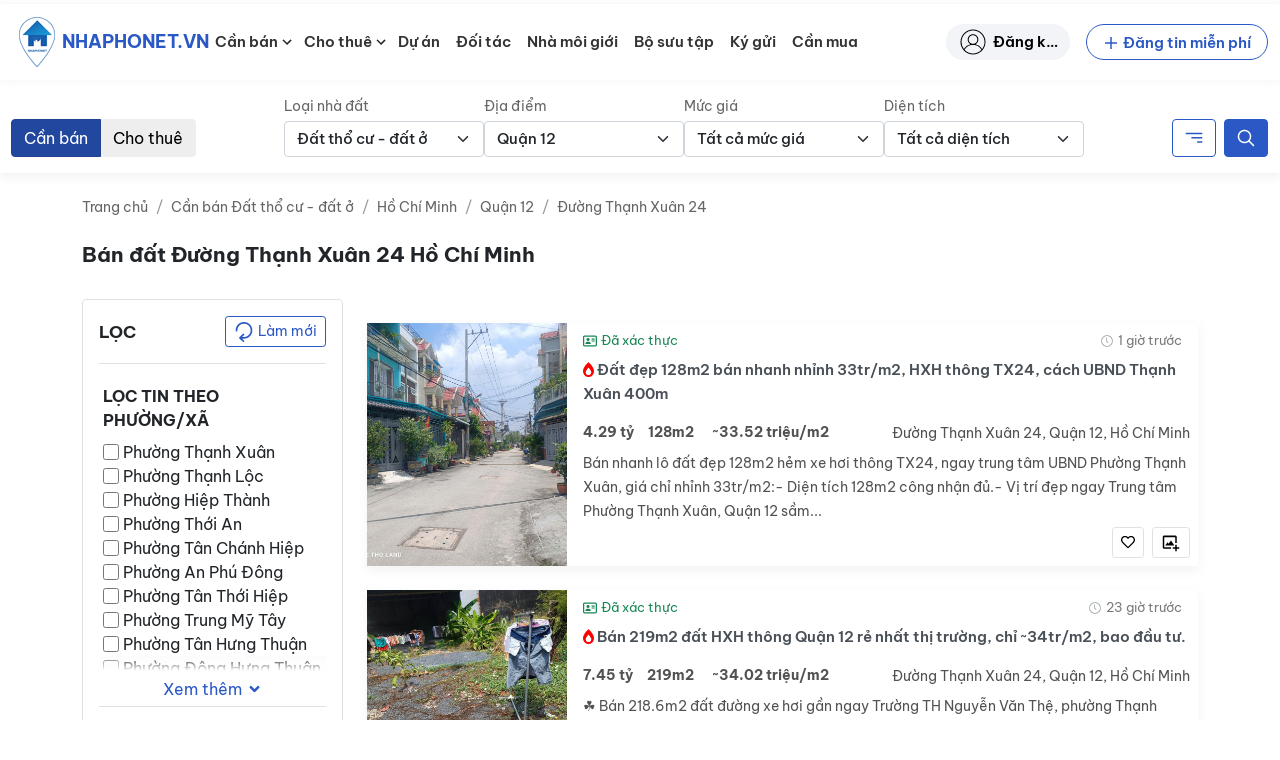

--- FILE ---
content_type: text/html; charset=UTF-8
request_url: https://nhaphonet.vn/nha-dat/ban-dat-duong-thanh-xuan-24-ho-chi-minh/
body_size: 85205
content:
<!doctype html>
<html lang="vi" prefix="og: https://ogp.me/ns#">

<head>
	<meta charset="UTF-8">
	<meta name="viewport" content="width=device-width, initial-scale=1, shrink-to-fit=no">
	<meta http-equiv="X-UA-Compatible" content="IE=edge">
	<link rel="profile" href="https://gmpg.org/xfn/11">
		<style>img:is([sizes="auto" i], [sizes^="auto," i]) { contain-intrinsic-size: 3000px 1500px }</style>
	
<!-- Search Engine Optimization by Rank Math - https://rankmath.com/ -->
<title>Bán đất Đường Thạnh Xuân 24 Hồ Chí Minh - Nhà Phố Net</title>
<meta name="robots" content="follow, index, max-snippet:-1, max-video-preview:-1, max-image-preview:large"/>
<link rel="canonical" href="https://nhaphonet.vn/nha-dat/ban-dat-duong-thanh-xuan-24-ho-chi-minh/" />
<meta property="og:locale" content="vi_VN" />
<meta property="og:type" content="article" />
<meta property="og:title" content="Bán đất Đường Thạnh Xuân 24 Hồ Chí Minh - Nhà Phố Net" />
<meta property="og:url" content="https://nhaphonet.vn/nha-dat/ban-dat-duong-thanh-xuan-24-ho-chi-minh/" />
<meta property="og:site_name" content="Nhà Phố Net" />
<meta property="og:image" content="https://nhaphonet.vn/wp-content/uploads/2022/01/f5I4cZ3L-million-banner-mobile.png" />
<meta property="og:image:secure_url" content="https://nhaphonet.vn/wp-content/uploads/2022/01/f5I4cZ3L-million-banner-mobile.png" />
<meta property="og:image:width" content="500" />
<meta property="og:image:height" content="223" />
<meta property="og:image:type" content="image/png" />
<meta name="twitter:card" content="summary_large_image" />
<meta name="twitter:title" content="Bán đất Đường Thạnh Xuân 24 Hồ Chí Minh - Nhà Phố Net" />
<meta name="twitter:image" content="https://nhaphonet.vn/wp-content/uploads/2022/01/f5I4cZ3L-million-banner-mobile.png" />
<script type="application/ld+json" class="rank-math-schema">{"@context":"https://schema.org","@graph":[{"@type":"Organization","@id":"https://nhaphonet.vn/#organization","name":"Nh\u00e0 Ph\u1ed1 Net"},{"@type":"WebSite","@id":"https://nhaphonet.vn/#website","url":"https://nhaphonet.vn","name":"Nh\u00e0 Ph\u1ed1 Net","publisher":{"@id":"https://nhaphonet.vn/#organization"},"inLanguage":"vi"},{"@type":"BreadcrumbList","@id":"https://nhaphonet.vn/nha-dat/ban-dat-duong-thanh-xuan-24-ho-chi-minh/#breadcrumb","itemListElement":[{"@type":"ListItem","position":"1","item":{"@id":"https://nhaphonet.vn","name":"Trang ch\u1ee7"}},{"@type":"ListItem","position":"2","item":{"@id":"https://nhaphonet.vn/nha-dat/ban-dat-duong-thanh-xuan-24-ho-chi-minh/","name":"B\u00e1n \u0111\u1ea5t \u0110\u01b0\u1eddng Th\u1ea1nh Xu\u00e2n 24 H\u1ed3 Ch\u00ed Minh"}}]},{"@type":"CollectionPage","@id":"https://nhaphonet.vn/nha-dat/ban-dat-duong-thanh-xuan-24-ho-chi-minh/#webpage","url":"https://nhaphonet.vn/nha-dat/ban-dat-duong-thanh-xuan-24-ho-chi-minh/","name":"B\u00e1n \u0111\u1ea5t \u0110\u01b0\u1eddng Th\u1ea1nh Xu\u00e2n 24 H\u1ed3 Ch\u00ed Minh - Nh\u00e0 Ph\u1ed1 Net","isPartOf":{"@id":"https://nhaphonet.vn/#website"},"inLanguage":"vi","breadcrumb":{"@id":"https://nhaphonet.vn/nha-dat/ban-dat-duong-thanh-xuan-24-ho-chi-minh/#breadcrumb"}}]}</script>
<!-- /Rank Math WordPress SEO plugin -->

<link rel="apple-touch-icon" sizes="180x180" href="https://nhaphonet.vn/wp-content/themes/nhaphonet/favicon/apple-touch-icon.png">
<link rel="icon" type="image/png" sizes="32x32" href="https://nhaphonet.vn/wp-content/themes/nhaphonet/favicon/favicon-32x32.png">
<link rel="icon" type="image/png" sizes="16x16" href="https://nhaphonet.vn/wp-content/themes/nhaphonet/favicon/favicon-16x16.png">
<link rel="manifest" href="https://nhaphonet.vn/wp-content/themes/nhaphonet/favicon/site.webmanifest">
<link rel="mask-icon" href="https://nhaphonet.vn/wp-content/themes/nhaphonet/favicon/safari-pinned-tab.svg" color="#5bbad5">
<meta name="msapplication-TileColor" content="#da532c">
<meta name="theme-color" content="#da532c">
<style id='nhaphonet-font-inline-css'>
@font-face {
    font-family: 'Be Vietnam Pro';
    src: url('https://nhaphonet.vn/wp-content/themes/nhaphonet/vendor-assets/fonts/bevietnam/BeVietnamPro-ExtraBoldItalic.woff2') format('woff2'),
        url('https://nhaphonet.vn/wp-content/themes/nhaphonet/vendor-assets/fonts/bevietnam/BeVietnamPro-ExtraBoldItalic.woff') format('woff');
    font-weight: bold;
    font-style: italic;
    font-display: swap;
}

@font-face {
    font-family: 'Be Vietnam Pro';
    src: url('https://nhaphonet.vn/wp-content/themes/nhaphonet/vendor-assets/fonts/bevietnam/BeVietnamPro-ExtraBold.woff2') format('woff2'),
        url('https://nhaphonet.vn/wp-content/themes/nhaphonet/vendor-assets/fonts/bevietnam/BeVietnamPro-ExtraBold.woff') format('woff');
    font-weight: bold;
    font-style: normal;
    font-display: swap;
}

@font-face {
    font-family: 'Be Vietnam Pro';
    src: url('https://nhaphonet.vn/wp-content/themes/nhaphonet/vendor-assets/fonts/bevietnam/BeVietnamPro-BoldItalic.woff2') format('woff2'),
        url('https://nhaphonet.vn/wp-content/themes/nhaphonet/vendor-assets/fonts/bevietnam/BeVietnamPro-BoldItalic.woff') format('woff');
    font-weight: bold;
    font-style: italic;
    font-display: swap;
}

@font-face {
    font-family: 'Be Vietnam Pro';
    src: url('https://nhaphonet.vn/wp-content/themes/nhaphonet/vendor-assets/fonts/bevietnam/BeVietnamPro-Black.woff2') format('woff2'),
        url('https://nhaphonet.vn/wp-content/themes/nhaphonet/vendor-assets/fonts/bevietnam/BeVietnamPro-Black.woff') format('woff');
    font-weight: 900;
    font-style: normal;
    font-display: swap;
}

@font-face {
    font-family: 'Be Vietnam Pro';
    src: url('https://nhaphonet.vn/wp-content/themes/nhaphonet/vendor-assets/fonts/bevietnam/BeVietnamPro-BlackItalic.woff2') format('woff2'),
        url('https://nhaphonet.vn/wp-content/themes/nhaphonet/vendor-assets/fonts/bevietnam/BeVietnamPro-BlackItalic.woff') format('woff');
    font-weight: 900;
    font-style: italic;
    font-display: swap;
}

@font-face {
    font-family: 'Be Vietnam Pro';
    src: url('https://nhaphonet.vn/wp-content/themes/nhaphonet/vendor-assets/fonts/bevietnam/BeVietnamPro-Bold.woff2') format('woff2'),
        url('https://nhaphonet.vn/wp-content/themes/nhaphonet/vendor-assets/fonts/bevietnam/BeVietnamPro-Bold.woff') format('woff');
    font-weight: bold;
    font-style: normal;
    font-display: swap;
}

@font-face {
    font-family: 'Be Vietnam Pro';
    src: url('https://nhaphonet.vn/wp-content/themes/nhaphonet/vendor-assets/fonts/bevietnam/BeVietnamPro-MediumItalic.woff2') format('woff2'),
        url('https://nhaphonet.vn/wp-content/themes/nhaphonet/vendor-assets/fonts/bevietnam/BeVietnamPro-MediumItalic.woff') format('woff');
    font-weight: 500;
    font-style: italic;
    font-display: swap;
}

@font-face {
    font-family: 'Be Vietnam Pro';
    src: url('https://nhaphonet.vn/wp-content/themes/nhaphonet/vendor-assets/fonts/bevietnam/BeVietnamPro-Italic.woff2') format('woff2'),
        url('https://nhaphonet.vn/wp-content/themes/nhaphonet/vendor-assets/fonts/bevietnam/BeVietnamPro-Italic.woff') format('woff');
    font-weight: normal;
    font-style: italic;
    font-display: swap;
}

@font-face {
    font-family: 'Be Vietnam Pro';
    src: url('https://nhaphonet.vn/wp-content/themes/nhaphonet/vendor-assets/fonts/bevietnam/BeVietnamPro-Medium.woff2') format('woff2'),
        url('https://nhaphonet.vn/wp-content/themes/nhaphonet/vendor-assets/fonts/bevietnam/BeVietnamPro-Medium.woff') format('woff');
    font-weight: 500;
    font-style: normal;
    font-display: swap;
}

@font-face {
    font-family: 'Be Vietnam Pro';
    src: url('https://nhaphonet.vn/wp-content/themes/nhaphonet/vendor-assets/fonts/bevietnam/BeVietnamPro-ExtraLightItalic.woff2') format('woff2'),
        url('https://nhaphonet.vn/wp-content/themes/nhaphonet/vendor-assets/fonts/bevietnam/BeVietnamPro-ExtraLightItalic.woff') format('woff');
    font-weight: 200;
    font-style: italic;
    font-display: swap;
}

@font-face {
    font-family: 'Be Vietnam Pro';
    src: url('https://nhaphonet.vn/wp-content/themes/nhaphonet/vendor-assets/fonts/bevietnam/BeVietnamPro-LightItalic.woff2') format('woff2'),
        url('https://nhaphonet.vn/wp-content/themes/nhaphonet/vendor-assets/fonts/bevietnam/BeVietnamPro-LightItalic.woff') format('woff');
    font-weight: 300;
    font-style: italic;
    font-display: swap;
}

@font-face {
    font-family: 'Be Vietnam Pro';
    src: url('https://nhaphonet.vn/wp-content/themes/nhaphonet/vendor-assets/fonts/bevietnam/BeVietnamPro-Light.woff2') format('woff2'),
        url('https://nhaphonet.vn/wp-content/themes/nhaphonet/vendor-assets/fonts/bevietnam/BeVietnamPro-Light.woff') format('woff');
    font-weight: 300;
    font-style: normal;
    font-display: swap;
}

@font-face {
    font-family: 'Be Vietnam Pro';
    src: url('https://nhaphonet.vn/wp-content/themes/nhaphonet/vendor-assets/fonts/bevietnam/BeVietnamPro-ExtraLight.woff2') format('woff2'),
        url('https://nhaphonet.vn/wp-content/themes/nhaphonet/vendor-assets/fonts/bevietnam/BeVietnamPro-ExtraLight.woff') format('woff');
    font-weight: 200;
    font-style: normal;
    font-display: swap;
}

@font-face {
    font-family: 'Be Vietnam Pro';
    src: url('https://nhaphonet.vn/wp-content/themes/nhaphonet/vendor-assets/fonts/bevietnam/BeVietnamPro-Regular.woff2') format('woff2'),
        url('https://nhaphonet.vn/wp-content/themes/nhaphonet/vendor-assets/fonts/bevietnam/BeVietnamPro-Regular.woff') format('woff');
    font-weight: normal;
    font-style: normal;
    font-display: swap;
}

@font-face {
    font-family: 'Be Vietnam Pro';
    src: url('https://nhaphonet.vn/wp-content/themes/nhaphonet/vendor-assets/fonts/bevietnam/BeVietnamPro-SemiBoldItalic.woff2') format('woff2'),
        url('https://nhaphonet.vn/wp-content/themes/nhaphonet/vendor-assets/fonts/bevietnam/BeVietnamPro-SemiBoldItalic.woff') format('woff');
    font-weight: 600;
    font-style: italic;
    font-display: swap;
}

@font-face {
    font-family: 'Be Vietnam Pro';
    src: url('https://nhaphonet.vn/wp-content/themes/nhaphonet/vendor-assets/fonts/bevietnam/BeVietnamPro-Thin.woff2') format('woff2'),
        url('https://nhaphonet.vn/wp-content/themes/nhaphonet/vendor-assets/fonts/bevietnam/BeVietnamPro-Thin.woff') format('woff');
    font-weight: 100;
    font-style: normal;
    font-display: swap;
}

@font-face {
    font-family: 'Be Vietnam Pro';
    src: url('https://nhaphonet.vn/wp-content/themes/nhaphonet/vendor-assets/fonts/bevietnam/BeVietnamPro-SemiBold.woff2') format('woff2'),
        url('https://nhaphonet.vn/wp-content/themes/nhaphonet/vendor-assets/fonts/bevietnam/BeVietnamPro-SemiBold.woff') format('woff');
    font-weight: 600;
    font-style: normal;
    font-display: swap;
}

@font-face {
    font-family: 'Be Vietnam Pro';
    src: url('https://nhaphonet.vn/wp-content/themes/nhaphonet/vendor-assets/fonts/bevietnam/BeVietnamPro-ThinItalic.woff2') format('woff2'),
        url('https://nhaphonet.vn/wp-content/themes/nhaphonet/vendor-assets/fonts/bevietnam/BeVietnamPro-ThinItalic.woff') format('woff');
    font-weight: 100;
    font-style: italic;
    font-display: swap;
}


</style>
<link rel='stylesheet' id='npn-front-asyncdefer-js-style-css' href='https://nhaphonet.vn/wp-content/themes/nhaphonet/assets/css/frontend.min.css?ver=3.4.23' media='all' />
<script src="https://nhaphonet.vn/wp-content/themes/nhaphonet/vendor-assets/lazysizes.min.js?ver=5.3.2" id="npn-lazysizes-js"></script>
<!--- Local SEO Schema ---><script type="application/ld+json">{"@context":"https:\/\/schema.org","@graph":[{"@type":"Place","@id":"https:\/\/nhaphonet.vn\/#place","geo":{"@type":"GeoCoordinates","latitude":"20.9998165","longitude":"105.8240503"},"hasMap":"https:\/\/www.google.com\/maps\/place\/Nh%C3%A0+Ph%E1%BB%91+Net+-+nhaphonet.vn\/@20.9998165,105.8240503,21z\/data=!4m5!3m4!1s0x3135ab9c68c4140b:0x62608b229b783f05!8m2!3d20.9997781!4d105.8240393","address":{"@type":"PostalAddress","streetAddress":"S\u1ed1 58 Nguy\u1ec5n Ng\u1ecdc N\u1ea1i","addressLocality":"Qu\u1eadn Thanh Xu\u00e2n","addressRegion":"H\u00e0 N\u1ed9i","addressCountry":"Vi\u1ec7t Nam"}},{"@type":"Organization","@id":"https:\/\/nhaphonet.vn\/#organization","name":"Nh\u00e0 Ph\u1ed1 Net","url":"https:\/\/nhaphonet.vn","email":"hotro@nhaphonet.vn","address":{"@type":"PostalAddress","streetAddress":"58 Nguy\u1ec5n Ng\u1ecdc N\u1ea1i","addressLocality":"Qu\u1eadn Thanh Xu\u00e2n","addressRegion":"H\u00e0 N\u1ed9i","addressCountry":"Vi\u1ec7t Nam"},"logo":{"@type":"ImageObject","@id":"https:\/\/nhaphonet.vn\/#logo","url":"https:\/\/nhaphonet.vn\/wp-content\/plugins\/npn-data\/assets\/images\/seo\/logo.png","contentUrl":"https:\/\/nhaphonet.vn\/wp-content\/plugins\/npn-data\/assets\/images\/seo\/logo.png","caption":"Nh\u00e0 Ph\u1ed1 Net","inLanguage":"vi","width":"80","height":"80"},"contactPoint":[{"@type":"ContactPoint","telephone":"19000357","contactType":"customer support"}],"location":{"@id":"https:\/\/nhaphonet.vn\/#place"}},{"@type":"WebSite","@id":"https:\/\/nhaphonet.vn\/#website","url":"https:\/\/nhaphonet.vn","name":"Nh\u00e0 Ph\u1ed1 Net","publisher":{"@id":"https:\/\/nhaphonet.vn\/#organization"},"inLanguage":"vi","potentialAction":{"@type":"SearchAction","target":"https:\/\/nhaphonet.vn\/?s={search_term_string}","query-input":"required name=search_term_string"}},{"@type":"ImageObject","@id":"https:\/\/nhaphonet.vn\/wp-content\/plugins\/npn-data\/assets\/images\/seo\/landing.jpg","url":"https:\/\/nhaphonet.vn\/wp-content\/plugins\/npn-data\/assets\/images\/seo\/landing.jpg","width":"1920","height":"694","inLanguage":"vi"},{"@type":"WebPage","@id":"https:\/\/nhaphonet.vn\/#webpage","url":"https:\/\/nhaphonet.vn\/","name":"Trang TM\u0110T B\u1ea5t \u0111\u1ed9ng s\u1ea3n Nhaphonet.vn","datePublished":"2021-12-29T14:20:02+07:00","dateModified":"2022-10-15T09:15:14+07:00","about":{"@id":"https:\/\/nhaphonet.vn\/#organization"},"isPartOf":{"@id":"https:\/\/nhaphonet.vn\/#website"},"primaryImageOfPage":{"@id":"https:\/\/nhaphonet.vn\/wp-content\/plugins\/npn-data\/assets\/images\/seo\/landing.jpg"},"inLanguage":"vi"},{"@type":"Person","@id":"https:\/\/nhaphonet.vn\/#author","name":"Nguy\u1ec5n Minh Kh\u00f4i","url":"https:\/\/nhaphonet.vn\/nha-moi-gioi\/","image":{"@type":"ImageObject","@id":"https:\/\/nhaphonet.vn\/wp-content\/plugins\/npn-data\/assets\/images\/seo\/logo.png","url":"https:\/\/nhaphonet.vn\/wp-content\/plugins\/npn-data\/assets\/images\/seo\/logo.png","caption":"Nguy\u1ec5n Minh Kh\u00f4i","inLanguage":"vi"},"worksFor":{"@id":"https:\/\/nhaphonet.vn\/#organization"}},{"@type":"Article","headline":"Trang TM\u0110T B\u1ea5t \u0111\u1ed9ng s\u1ea3n Nhaphonet.vn","keywords":"nhaphonet,nhaphonet.vn","datePublished":"2021-12-29T14:20:02+07:00","dateModified":"2022-10-15T09:15:14+07:00","author":{"@id":"https:\/\/nhaphonet.vn\/#author"},"publisher":{"@id":"https:\/\/nhaphonet.vn\/#organization"},"description":"Trang TM\u0110T B\u1ea5t \u0111\u1ed9ng s\u1ea3n gi\u00fap k\u1ebft n\u1ed1i ng\u01b0\u1eddi mua nh\u00e0 v\u1edbi nh\u00e0 m\u00f4i gi\u1edbi uy t\u00edn","name":"Nhaphonet.vn mang l\u1ea1i tr\u1ea3i nghi\u1ec7m t\u00ecm ki\u1ebfm nh\u00e0 ph\u1ed1, \u0111\u1ea5t th\u1ed5 c\u01b0, \u0111\u0103ng tin nh\u00e0 \u0111\u1ea5t mi\u1ec5n ph\u00ed v\u00e0 k\u1ebft n\u1ed1i v\u1edbi nh\u00e0 m\u00f4i gi\u1edbi uy t\u00edn c\u00f9ng \u0111\u1ea1i l\u00fd t\u1ea1i 63 t\u1ec9nh th\u00e0nh ph\u1ed1 Vi\u1ec7t Nam.","@id":"https:\/\/nhaphonet.vn\/#richSnippet","isPartOf":{"@id":"https:\/\/nhaphonet.vn\/#webpage"},"image":{"@id":"https:\/\/nhaphonet.vn\/wp-content\/plugins\/npn-data\/assets\/images\/seo\/landing.jpg"},"inLanguage":"vi","mainEntityOfPage":{"@id":"https:\/\/nhaphonet.vn\/#webpage"}}]}</script>
<!--- Entity Schema Corporation ---><script type="application/ld+json">{"@context":"https:\/\/schema.org","@type":"Corporation","name":"Trang TM\u0110T B\u1ea5t \u0111\u1ed9ng s\u1ea3n Nhaphonet.vn","alternateName":"Nhaphonet.vn","url":"https:\/\/nhaphonet.vn\/","logo":"https:\/\/nhaphonet.vn\/wp-content\/plugins\/npn-data\/assets\/images\/seo\/logo.png","contactPoint":{"@type":"ContactPoint","telephone":"1900 0357","contactType":"technical support","contactOption":"TollFree","areaServed":"VN","availableLanguage":"Vietnamese"},"sameAs":["https:\/\/www.pinterest.com\/nhaphonet\/","https:\/\/twitter.com\/nhaphonet","https:\/\/www.youtube.com\/channel\/UC1jO95zZNI9DoscSDESCaEQ\/about","https:\/\/www.reddit.com\/user\/nhaphonet","https:\/\/www.flickr.com\/people\/nhaphonet\/","https:\/\/dribbble.com\/nhaphonet\/about","https:\/\/flipboard.com\/@nhaphonet\/","https:\/\/nhaphonet.wordpress.com\/","https:\/\/nhaphonet.tumblr.com\/"]}</script>
<!--- Entity Schema RealEstateAgent ---><script type="application/ld+json">{"@context":"https:\/\/schema.org","@type":"RealEstateAgent","name":"Trang TM\u0110T B\u1ea5t \u0111\u1ed9ng s\u1ea3n Nhaphonet.vn","image":"https:\/\/nhaphonet.vn\/wp-content\/plugins\/npn-data\/assets\/images\/seo\/logo.png","@id":"https:\/\/nhaphonet.vn\/","url":"https:\/\/nhaphonet.vn\/","telephone":"1900 0357","address":{"@type":"PostalAddress","streetAddress":"S\u1ed1 58 P. Nguy\u1ec5n Ng\u1ecdc N\u1ea1i, Kh\u01b0\u01a1ng Mai, Thanh Xu\u00e2n, H\u00e0 N\u1ed9i","addressLocality":"H\u00e0 N\u1ed9i","postalCode":"10000","addressCountry":"VN"},"geo":{"@type":"GeoCoordinates","latitude":21.0489837,"longitude":105.8413116},"priceRange":"$","openingHoursSpecification":{"@type":"OpeningHoursSpecification","dayOfWeek":["Monday","Tuesday","Wednesday","Thursday","Friday","Saturday","Sunday"],"opens":"08:00","closes":"20:00"},"sameAs":["https:\/\/www.pinterest.com\/nhaphonet\/","https:\/\/twitter.com\/nhaphonet","https:\/\/www.youtube.com\/channel\/UC1jO95zZNI9DoscSDESCaEQ\/about","https:\/\/www.reddit.com\/user\/nhaphonet","https:\/\/www.flickr.com\/people\/nhaphonet\/","https:\/\/dribbble.com\/nhaphonet\/about","https:\/\/nhaphonet.wordpress.com\/","https:\/\/nhaphonet.tumblr.com\/","https:\/\/flipboard.com\/@nhaphonet\/"]}</script>
<meta name="facebook-domain-verification" content="j67zcpiz1mblt8t88pe1kv7bfz0jci" />
<meta name="google-adsense-account" content="ca-pub-3377808055435555">
<!-- Google tag (gtag.js) -->
<script async data-pmdelayedscript="https://www.googletagmanager.com/gtag/js?id=UA-216076228-2" data-cfasync="false" data-no-optimize="1" data-no-defer="1" data-no-minify="1"></script>
<script data-pmdelayedscript="[data-uri]" data-cfasync="false" data-no-optimize="1" data-no-defer="1" data-no-minify="1"></script>
<!--<script async src="https://pagead2.googlesyndication.com/pagead/js/adsbygoogle.js?client=ca-pub-3377808055435555"
     crossorigin="anonymous"></script> --><link rel="icon" href="https://nhaphonet.vn/wp-content/uploads/ZN0517I6-logo.png" sizes="32x32" />
<link rel="icon" href="https://nhaphonet.vn/wp-content/uploads/ZN0517I6-logo.png" sizes="192x192" />
<link rel="apple-touch-icon" href="https://nhaphonet.vn/wp-content/uploads/ZN0517I6-logo.png" />
<meta name="msapplication-TileImage" content="https://nhaphonet.vn/wp-content/uploads/ZN0517I6-logo.png" />
		<style id="wp-custom-css">
			.sr-only {
	display: none;
}

@media screen and (max-width: 991px) {
	.header__collapse {
		width: 320px !important;
	}
}

@media screen and (min-width: 1280px) {
	.home-millions { margin-top: 3em; }
}

.home-search-form__streets-text input {
	border: 1px solid transparent;
}

.single-post .entry-summary table {
	max-width: 100%;
}
.home-properties-section .property-card__address {
	overflow: hidden;
}
.single-profile .property-card__media .is-image-placeholder {
	  width: auto !important;
    height: auto !important;
}		</style>
		</head>

<body class="archive tax-property_tag term-ban-dat-duong-thanh-xuan-24-ho-chi-minh term-67120 wp-custom-logo wp-theme-nhaphonet">
	
	<div id="site-wrapper" class="d-flex flex-column min-vh-100">
				<header id="header-wrapper" class="sticky-top bg-light" data-component="header">
			<nav id="header-simple" class="navbar navbar-expand-xl navbar-light">
	<div class="container-fluid position-relative">
		<a class="header-logo navbar-brand me-0 d-flex align-items-center" href="https://nhaphonet.vn">
	<img width="50" height="50" src="https://nhaphonet.vn/wp-content/themes/nhaphonet/vendor-assets/images/header-logo.png" class="custom-logo" alt="Logo Nha Pho Net">
	<p class="d-flex align-items-center m-0 text-uppercase text-primary fw-bolder small custom-logo" title="Nhaphonet.vn">Nhaphonet.vn</p>
</a>

<a class="ms-auto header-submit-property__link d-xl-none" href="https://nhaphonet.vn/tai-khoan/dang-tin/" title="Submit property"><svg width="22" height="22"         ><use xlink:href="#edit"/></svg></a>

<a class="header-account__link d-xl-none" href="https://nhaphonet.vn/tai-khoan/" title="Đăng nhập"><svg width="22" height="22"         ><use xlink:href="#user-header"/></svg></a>

<button class="navbar-toggler js-open-header" type="button" aria-label="Toggle navigation">
	<span class="icon-bar top-bar pe-none"></span>
	<span class="icon-bar middle-bar pe-none"></span>
	<span class="icon-bar bottom-bar pe-none"></span>
	<span class="sr-only">Toggle navigation</span>
</button>
<div class="d-none d-xl-flex justify-content-between w-100 align-items-center">
	<ul id="menu-danh-muc" class="header-menu header-menu__desktop js-header-desktop-menu nav navbar-nav ms-xl-2"><li id="menu-item-1608484" class="menu-item menu-item-type-custom menu-item-object-custom menu-item-has-children menu-item--icon menu-item--icon-svg menu-item-1608484"><a href="https://nhaphonet.vn/can-ban/nha-dat/">Cần bán</a><span class="sub-menu-toggle"><svg class="align-text-bottom cursor-pointer" width="18" height="18" focusable="false" aria-hidden="true" viewBox="0 0 24 24" id="chevron-down"><path fill="currentColor" d="M7.41 8.59 12 13.17l4.59-4.58L18 10l-6 6-6-6 1.41-1.41z"></path></svg></span>
<ul class="sub-menu">
	<li id="menu-item-1608486" class="menu-item menu-item-type-custom menu-item-object-custom menu-item--icon menu-item--icon-svg menu-item-1608486"><a href="https://nhaphonet.vn/can-ban/nha-mat-pho/">Bán nhà mặt phố</a></li>
	<li id="menu-item-1608487" class="menu-item menu-item-type-custom menu-item-object-custom menu-item--icon menu-item--icon-svg menu-item-1608487"><a href="https://nhaphonet.vn/can-ban/nha-rieng/">Bán nhà riêng</a></li>
	<li id="menu-item-1608501" class="menu-item menu-item-type-custom menu-item-object-custom menu-item--icon menu-item--icon-svg menu-item-1608501"><a href="https://nhaphonet.vn/can-ban/chung-cu/">Bán căn hộ, chung cư</a></li>
	<li id="menu-item-1608502" class="menu-item menu-item-type-custom menu-item-object-custom menu-item--icon menu-item--icon-svg menu-item-1608502"><a href="https://nhaphonet.vn/can-ban/nha-biet-thu-lien-ke/">Bán nhà biệt thự &#8211; liền kề</a></li>
	<li id="menu-item-1608507" class="menu-item menu-item-type-custom menu-item-object-custom menu-item--icon menu-item--icon-svg menu-item-1608507"><a href="https://nhaphonet.vn/can-ban/dat-tho-cu-dat-o/">Bán đất thổ cư &#8211; đất ở</a></li>
	<li id="menu-item-1608508" class="menu-item menu-item-type-custom menu-item-object-custom menu-item--icon menu-item--icon-svg menu-item-1608508"><a href="https://nhaphonet.vn/can-ban/khu-nghi-duong/">Bán khu nghỉ dưỡng</a></li>
	<li id="menu-item-1003648" class="menu-item menu-item-type-custom menu-item-object-custom menu-item--icon menu-item--icon-svg menu-item-1003648"><a href="/can-ban/nha-dat/">Tất cả nhà đất bán</a></li>
</ul>
</li>
<li id="menu-item-1608528" class="menu-item menu-item-type-custom menu-item-object-custom menu-item-has-children menu-item--icon menu-item--icon-svg menu-item-1608528"><a href="https://nhaphonet.vn/cho-thue/nha-dat/">Cho thuê</a><span class="sub-menu-toggle"><svg class="align-text-bottom cursor-pointer" width="18" height="18" focusable="false" aria-hidden="true" viewBox="0 0 24 24" id="chevron-down"><path fill="currentColor" d="M7.41 8.59 12 13.17l4.59-4.58L18 10l-6 6-6-6 1.41-1.41z"></path></svg></span>
<ul class="sub-menu">
	<li id="menu-item-1608529" class="menu-item menu-item-type-custom menu-item-object-custom menu-item--icon menu-item--icon-svg menu-item-1608529"><a href="https://nhaphonet.vn/cho-thue/nha-mat-pho/">Nhà mặt phố &#8211; MBKD</a></li>
	<li id="menu-item-1608541" class="menu-item menu-item-type-custom menu-item-object-custom menu-item--icon menu-item--icon-svg menu-item-1608541"><a href="https://nhaphonet.vn/cho-thue/van-phong/">Văn phòng</a></li>
	<li id="menu-item-1608542" class="menu-item menu-item-type-custom menu-item-object-custom menu-item--icon menu-item--icon-svg menu-item-1608542"><a href="https://nhaphonet.vn/cho-thue/nha-rieng/">Nhà riêng, nhà trong ngõ</a></li>
	<li id="menu-item-1608543" class="menu-item menu-item-type-custom menu-item-object-custom menu-item--icon menu-item--icon-svg menu-item-1608543"><a href="https://nhaphonet.vn/cho-thue/kho-xuong-bds-cong-nghiep/">Kho xưởng, BĐS công nghiệp</a></li>
	<li id="menu-item-1608544" class="menu-item menu-item-type-custom menu-item-object-custom menu-item--icon menu-item--icon-svg menu-item-1608544"><a href="https://nhaphonet.vn/cho-thue/nha-biet-thu-lien-ke/">Shophouse, biệt thự liền kề</a></li>
	<li id="menu-item-1608553" class="menu-item menu-item-type-custom menu-item-object-custom menu-item--icon menu-item--icon-svg menu-item-1608553"><a href="https://nhaphonet.vn/cho-thue/khu-nghi-duong/">Khách sạn, homestay</a></li>
	<li id="menu-item-1608554" class="menu-item menu-item-type-custom menu-item-object-custom menu-item--icon menu-item--icon-svg menu-item-1608554"><a href="https://nhaphonet.vn/cho-thue/chung-cu/">Căn hộ, chung cư</a></li>
	<li id="menu-item-1608559" class="menu-item menu-item-type-custom menu-item-object-custom menu-item--icon menu-item--icon-svg menu-item-1608559"><a href="https://nhaphonet.vn/cho-thue/sang-nhuong/">Sang nhượng</a></li>
	<li id="menu-item-1003635" class="menu-item menu-item-type-custom menu-item-object-custom menu-item--icon menu-item--icon-svg menu-item-1003635"><a href="/cho-thue/nha-dat/">Tất cả nhà đất cho thuê</a></li>
</ul>
</li>
<li id="menu-item-1438764" class="menu-item menu-item-type-custom menu-item-object-custom menu-item--icon menu-item--icon-svg menu-item-1438764"><a href="/du-an/">Dự án</a></li>
<li id="menu-item-188230" class="menu-item menu-item-type-post_type menu-item-object-page menu-item--icon menu-item--icon-svg menu-item-188230"><a href="https://nhaphonet.vn/doi-tac-cong-ty/">Đối tác</a></li>
<li id="menu-item-1160" class="menu-item menu-item-type-post_type_archive menu-item-object-profile menu-item--icon menu-item--icon-svg menu-item-1160"><a href="https://nhaphonet.vn/nha-moi-gioi/">Nhà môi giới</a></li>
<li id="menu-item-217933" class="menu-item menu-item-type-post_type_archive menu-item-object-collection menu-item--icon menu-item--icon-svg menu-item-217933"><a href="https://nhaphonet.vn/bo-suu-tap/">Bộ sưu tập</a></li>
<li id="menu-item-538452" class="menu-item menu-item-type-post_type menu-item-object-page menu-item--icon menu-item--icon-svg menu-item-538452"><a href="https://nhaphonet.vn/ky-gui/">Ký gửi</a></li>
<li id="menu-item-577961" class="menu-item menu-item-type-post_type menu-item-object-page menu-item--icon menu-item--icon-svg menu-item-577961"><a href="https://nhaphonet.vn/can-mua/">Cần mua</a></li>
</ul>	<div class="d-flex align-items-center ms-auto" id="header-right">
		<!-- React component will render here -->
	</div>
	<div id='warning-notice'></div>
</div>
	</div>
</nav>
		</header> <!-- #header-wrapper -->

		<div id="page-wrapper" class="flex-grow-1">

			<div id="recaptcha-container"></div><main id="content-wrapper">
	<div class="d-none d-lg-block">
		
<div class="global-filters" data-permission-filter='{"property_price":[],"property_area":[],"property_usage":[],"property_district":{"slug":"quan-12-ho-chi-minh","name":"Qu\u1eadn 12","term_id":"2062"},"property_street":{"slug":"duong-thanh-xuan-24-quan-12-ho-chi-minh","name":"\u0110\u01b0\u1eddng Th\u1ea1nh Xu\u00e2n 24","term_id":"28530"},"property_direction":[],"property_ward":[],"article_type":{"value":"can-ban","label":"C\u1ea7n b\u00e1n","term_id":"761"},"property_type":{"value":"dat-tho-cu-dat-o","label":"\u0110\u1ea5t th\u1ed5 c\u01b0 - \u0111\u1ea5t \u1edf","term_id":"759"},"property_city":{"slug":"ho-chi-minh","name":"H\u1ed3 Ch\u00ed Minh","term_id":"1450"},"property_alley":[]}' data-search-street="" data-component="global-filters">

	<div class="d-lg-none global-filters__mobile js-open-global-mobile-filters">
		<div class="w-100 input-group input-group-sm pe-none global-filters__mobile-placeholder">
			<input type='text' class='form-control pe-none' placeholder='Tìm kiếm...' />
			<button class="btn btn-primary pe-none d-flex align-items-center" title="Tìm">
				<svg width="14" height="14"         ><use xlink:href="#search"/></svg>			</button>
		</div>
	</div>
	<div id="global-filters-app" class="d-none d-lg-block">
		<div class="global-filters__desktop js-global-filters-form"></div>
		
<div class="global-filters__desktop js-global-filters-placeholder">
	<form class="mb-4 pt-3 pb-3 bg-white global-filters__form">
		<div class="container-fluid">
			<div class="row">
				<div class="col-auto d-flex align-items-end is-col-article-type">
																		<div class="btn-group" role="group">
								<input type="radio" class="btn-check" name="article_type" value="can-ban" checked="">
								<label class="btn btn-primary active">Cần bán</label>
								<input type="radio" class="btn-check" name="article_type" value="cho-thue">
								<label class="btn btn-light">Cho thuê</label>
							</div>
															</div>
				<div class="col-auto mx-auto">
					<div class="d-flex justify-content-between gap-2 gap-xxl-3">
												<div class="position-relative global-filters__col is-col-property-type ">
							<span class="opacity-75 d-block mb-1 small text-dark">Loại nhà đất</span>
							<div class="form-select form-select--placeholder">
								<div class="form-select__text">
									Đất thổ cư - đất ở								</div>
							</div>
						</div>
						<div class="position-relative global-filters__col is-col-location ">
							<span class="opacity-75 d-block mb-1 small text-dark">Địa điểm</span>
							<div class="form-select form-select--placeholder form-select--dark">
								<div class="form-select__text">
									Quận 12								</div>
							</div>
						</div>
						<div class="position-relative global-filters__col is-col-price ">
							<span class="opacity-75 d-block mb-1 small text-dark">Mức giá</span>
							<div class="form-select form-select--placeholder form-select--dark">
								<div class="form-select__text">
									Tất cả mức giá								</div>
							</div>
						</div>
						<div class="position-relative global-filters__col is-col-area ">
							<span class="opacity-75 d-block mb-1 small text-dark">Diện tích</span>
							<div class="form-select form-select--placeholder">
								<div class="form-select__text">
									Tất cả diện tích								</div>
							</div>
						</div>
					</div>
				</div>
				<div class="position-relative col-auto d-flex align-items-end justify-content-end global-filters__col-actions">
					<button class="btn btn-outline-primary d-flex justify-content-center align-items-center global-filters__button-icon">
						<span class="icon" aria-hidden="true"><svg width="16" height="16"         ><use xlink:href="#filter-reverse"/></svg></span>
						<span class="text ps-1 d-none d-xxl-inline">Lọc thêm</span>
					</button>
					<button class="btn d-flex justify-content-center align-items-center btn-primary ms-2 global-filters__button-icon">
						<span class="icon" aria-hidden="true"><svg width="16" height="16"         ><use xlink:href="#search"/></svg></span>
						<span class="ps-1 d-none d-xxl-inline">Tìm kiếm</span>
					</button>
				</div>
			</div>
		</div>
	</form>
</div>
	</div>
</div>
	</div>
	<div class="container">
			<nav aria-label="breadcrumb" class="mt-3 custom-breadcrumbs">
		<ol class="small opacity-75 breadcrumb">
							<li class="breadcrumb-item">
					<a class="text-dark custom-breadcrumbs__link" href="https://nhaphonet.vn/" title="Xem tin đăng Trang chủ">
						Trang chủ					</a>
				</li>
							<li class="breadcrumb-item">
					<a class="text-dark custom-breadcrumbs__link" href="https://nhaphonet.vn/can-ban/dat-tho-cu-dat-o" title="Xem tin đăng Cần bán Đất thổ cư - đất ở">
						Cần bán Đất thổ cư - đất ở					</a>
				</li>
							<li class="breadcrumb-item">
					<a class="text-dark custom-breadcrumbs__link" href="https://nhaphonet.vn/nha-dat/ban-dat-ho-chi-minh/" title="Xem tin đăng Hồ Chí Minh">
						Hồ Chí Minh					</a>
				</li>
							<li class="breadcrumb-item">
					<a class="text-dark custom-breadcrumbs__link" href="https://nhaphonet.vn/nha-dat/ban-dat-quan-12-ho-chi-minh/" title="Xem tin đăng Quận 12">
						Quận 12					</a>
				</li>
							<li class="breadcrumb-item">
					<a class="text-dark custom-breadcrumbs__link" href="https://nhaphonet.vn/nha-dat/ban-dat-duong-thanh-xuan-24-ho-chi-minh/" title="Xem tin đăng Đường Thạnh Xuân 24">
						Đường Thạnh Xuân 24					</a>
				</li>
					</ol>
	</nav>
			<div class="row mt-4 mb-4">
			<div class="section mb-0 mb-lg-3 page-header">
				<h1 class="h3 m-0 mb-3">Bán đất Đường Thạnh Xuân 24 Hồ Chí Minh  </h1>
			</div>
			<div class="col col-12 col-lg-3 d-none d-lg-block col-is-sidebar">
				<div class="border rounded p-3 ">
						
	<div class="d-flex justify-content-between align-items-center filter-refresh border-bottom mb-3 pb-3">
					<p class="h5 m-0 text-uppercase">Lọc</p>
							<a class="btn btn-sm btn-outline-primary d-flex filter-refresh-btn align-items-center" href=https://nhaphonet.vn/can-ban>
				<svg width="20" height="20" fill="#2a59c6"     ><use xlink:href="#reset"/></svg>				<span class="ms-1">
					Làm mới				</span>
			</a>
			</div>

							<div class="widget widget--links mb-3 p-1 pb-3 border-bottom widget--has-max-height"  data-component="widget-links" data-max-height="250">
					<p class="fw-bold text-uppercase mb-2 widget__title">Lọc tin theo phường/xã</p>
				<div class="widget__content js-content overflow-hidden position-relative js-widget-content"  style="max-height: 250px">
			<ul class="mb-0 list-unstyled widget__menu">
									<li class="d-flex widget__menu-item">
						<a class="widget__menu-link" href="https://nhaphonet.vn/nha-dat/ban-dat-quan-12-ho-chi-minh/?ward=phuong-thanh-xuan-quan-12-ho-chi-minh"></a>
						<input class="form-check-input" type="checkbox" value="" id="phuong-thanh-xuan" >
						<label class="ms-1 form-check-label" for="phuong-thanh-xuan">Phường Thạnh Xuân</label>

					</li>
									<li class="d-flex widget__menu-item">
						<a class="widget__menu-link" href="https://nhaphonet.vn/nha-dat/ban-dat-quan-12-ho-chi-minh/?ward=phuong-thanh-loc-quan-12-ho-chi-minh"></a>
						<input class="form-check-input" type="checkbox" value="" id="phuong-thanh-loc" >
						<label class="ms-1 form-check-label" for="phuong-thanh-loc">Phường Thạnh Lộc</label>

					</li>
									<li class="d-flex widget__menu-item">
						<a class="widget__menu-link" href="https://nhaphonet.vn/nha-dat/ban-dat-quan-12-ho-chi-minh/?ward=phuong-hiep-thanh-quan-12-ho-chi-minh"></a>
						<input class="form-check-input" type="checkbox" value="" id="phuong-hiep-thanh" >
						<label class="ms-1 form-check-label" for="phuong-hiep-thanh">Phường Hiệp Thành</label>

					</li>
									<li class="d-flex widget__menu-item">
						<a class="widget__menu-link" href="https://nhaphonet.vn/nha-dat/ban-dat-quan-12-ho-chi-minh/?ward=phuong-thoi-an-quan-12-ho-chi-minh"></a>
						<input class="form-check-input" type="checkbox" value="" id="phuong-thoi-an" >
						<label class="ms-1 form-check-label" for="phuong-thoi-an">Phường Thới An</label>

					</li>
									<li class="d-flex widget__menu-item">
						<a class="widget__menu-link" href="https://nhaphonet.vn/nha-dat/ban-dat-quan-12-ho-chi-minh/?ward=phuong-tan-chanh-hiep-quan-12-ho-chi-minh"></a>
						<input class="form-check-input" type="checkbox" value="" id="phuong-tan-chanh-hiep" >
						<label class="ms-1 form-check-label" for="phuong-tan-chanh-hiep">Phường Tân Chánh Hiệp</label>

					</li>
									<li class="d-flex widget__menu-item">
						<a class="widget__menu-link" href="https://nhaphonet.vn/nha-dat/ban-dat-quan-12-ho-chi-minh/?ward=phuong-an-phu-dong-quan-12-ho-chi-minh"></a>
						<input class="form-check-input" type="checkbox" value="" id="phuong-an-phu-dong" >
						<label class="ms-1 form-check-label" for="phuong-an-phu-dong">Phường An Phú Đông</label>

					</li>
									<li class="d-flex widget__menu-item">
						<a class="widget__menu-link" href="https://nhaphonet.vn/nha-dat/ban-dat-quan-12-ho-chi-minh/?ward=phuong-tan-thoi-hiep-quan-12-ho-chi-minh"></a>
						<input class="form-check-input" type="checkbox" value="" id="phuong-tan-thoi-hiep" >
						<label class="ms-1 form-check-label" for="phuong-tan-thoi-hiep">Phường Tân Thới Hiệp</label>

					</li>
									<li class="d-flex widget__menu-item">
						<a class="widget__menu-link" href="https://nhaphonet.vn/nha-dat/ban-dat-quan-12-ho-chi-minh/?ward=phuong-trung-my-tay-quan-12-ho-chi-minh"></a>
						<input class="form-check-input" type="checkbox" value="" id="phuong-trung-my-tay" >
						<label class="ms-1 form-check-label" for="phuong-trung-my-tay">Phường Trung Mỹ Tây</label>

					</li>
									<li class="d-flex widget__menu-item">
						<a class="widget__menu-link" href="https://nhaphonet.vn/nha-dat/ban-dat-quan-12-ho-chi-minh/?ward=phuong-tan-hung-thuan-quan-12-ho-chi-minh"></a>
						<input class="form-check-input" type="checkbox" value="" id="phuong-tan-hung-thuan" >
						<label class="ms-1 form-check-label" for="phuong-tan-hung-thuan">Phường Tân Hưng Thuận</label>

					</li>
									<li class="d-flex widget__menu-item">
						<a class="widget__menu-link" href="https://nhaphonet.vn/nha-dat/ban-dat-quan-12-ho-chi-minh/?ward=phuong-dong-hung-thuan-quan-12-ho-chi-minh"></a>
						<input class="form-check-input" type="checkbox" value="" id="phuong-dong-hung-thuan" >
						<label class="ms-1 form-check-label" for="phuong-dong-hung-thuan">Phường Đông Hưng Thuận</label>

					</li>
									<li class="d-flex widget__menu-item">
						<a class="widget__menu-link" href="https://nhaphonet.vn/nha-dat/ban-dat-quan-12-ho-chi-minh/?ward=phuong-tan-thoi-nhat-quan-12-ho-chi-minh"></a>
						<input class="form-check-input" type="checkbox" value="" id="phuong-tan-thoi-nhat" >
						<label class="ms-1 form-check-label" for="phuong-tan-thoi-nhat">Phường Tân Thới Nhất</label>

					</li>
							</ul>
		</div>
					<div class="widget__footer mt-1 d-none text-center js-footer">
				<button class="w-100 position-relative d-block mb-1 widget__button-more js-open-trigger" title="Xem thêm">
					<span class="pe-none widget__button-more-text widget__button-more-visible">Xem thêm <svg width="16" height="16" fill="#2a59c6" style="vertical-align:-2px"><use xlink:href="#angle-down"/></svg></span>
					<span class="pe-none widget__button-more-text widget__button-more-hidden">Thu gọn <svg width="16" height="16" fill="#2a59c6" style="vertical-align:-2px"><use xlink:href="#angle-up"/></svg></span>
				</button>
			</div>
			</div>
	<div class="widget widget--links border-bottom pb-3 mb-3" >
					<p class="fw-bold text-uppercase mb-2 widget__title">Lọc theo giá</p>
				<div class="widget__content js-content" >
			<ul class="mb-0 list-unstyled widget__menu">
									<li class="d-flex widget__menu-item">
						<a class="widget__menu-link" href="https://nhaphonet.vn/nha-dat/ban-dat-duong-thanh-xuan-24-ho-chi-minh/?gia=duoi-10-ty"></a>
						<input class="form-check-input" type="checkbox" value="" id="duoi-10-ty" >
						<label class="ms-1 form-check-label" for="duoi-10-ty">Dưới 10 tỷ</label>

					</li>
									<li class="d-flex widget__menu-item">
						<a class="widget__menu-link" href="https://nhaphonet.vn/nha-dat/ban-dat-duong-thanh-xuan-24-ho-chi-minh/?gia=10-20-ty"></a>
						<input class="form-check-input" type="checkbox" value="" id="10-20-ty" >
						<label class="ms-1 form-check-label" for="10-20-ty">10 - 20 tỷ</label>

					</li>
									<li class="d-flex widget__menu-item">
						<a class="widget__menu-link" href="https://nhaphonet.vn/nha-dat/ban-dat-duong-thanh-xuan-24-ho-chi-minh/?gia=20-30-ty"></a>
						<input class="form-check-input" type="checkbox" value="" id="20-30-ty" >
						<label class="ms-1 form-check-label" for="20-30-ty">20 - 30 tỷ</label>

					</li>
									<li class="d-flex widget__menu-item">
						<a class="widget__menu-link" href="https://nhaphonet.vn/nha-dat/ban-dat-duong-thanh-xuan-24-ho-chi-minh/?gia=30-50-ty"></a>
						<input class="form-check-input" type="checkbox" value="" id="30-50-ty" >
						<label class="ms-1 form-check-label" for="30-50-ty">30 - 50 tỷ</label>

					</li>
									<li class="d-flex widget__menu-item">
						<a class="widget__menu-link" href="https://nhaphonet.vn/nha-dat/ban-dat-duong-thanh-xuan-24-ho-chi-minh/?gia=50-70-ty"></a>
						<input class="form-check-input" type="checkbox" value="" id="50-70-ty" >
						<label class="ms-1 form-check-label" for="50-70-ty">50 - 70 tỷ</label>

					</li>
									<li class="d-flex widget__menu-item">
						<a class="widget__menu-link" href="https://nhaphonet.vn/nha-dat/ban-dat-duong-thanh-xuan-24-ho-chi-minh/?gia=70-100-ty"></a>
						<input class="form-check-input" type="checkbox" value="" id="70-100-ty" >
						<label class="ms-1 form-check-label" for="70-100-ty">70 - 100 tỷ</label>

					</li>
									<li class="d-flex widget__menu-item">
						<a class="widget__menu-link" href="https://nhaphonet.vn/nha-dat/ban-dat-duong-thanh-xuan-24-ho-chi-minh/?gia=tren-100-ty"></a>
						<input class="form-check-input" type="checkbox" value="" id="tu-100-ty" >
						<label class="ms-1 form-check-label" for="tu-100-ty">Từ 100 tỷ</label>

					</li>
									<li class="d-flex widget__menu-item is-active">
						<a class="widget__menu-link" href="https://nhaphonet.vn/nha-dat/ban-dat-duong-thanh-xuan-24-ho-chi-minh/"></a>
						<input class="form-check-input" type="checkbox" value="" id="tat-ca" checked>
						<label class="ms-1 form-check-label" for="tat-ca">Tất cả</label>

					</li>
							</ul>
		</div>
			</div>
	<div class="widget widget--links widget--has-max-height"  data-component="widget-links" data-max-height="150">
					<p class="fw-bold text-uppercase mb-2 widget__title">Lọc theo diện tích</p>
				<div class="widget__content js-content overflow-hidden position-relative js-widget-content"  style="max-height: 150px">
			<ul class="mb-0 list-unstyled widget__menu">
									<li class="d-flex widget__menu-item">
						<a class="widget__menu-link" href="https://nhaphonet.vn/nha-dat/ban-dat-duong-thanh-xuan-24-ho-chi-minh/?dien-tich=30"></a>
						<input class="form-check-input" type="checkbox" value="" id="duoi-30-m%c2%b2" >
						<label class="ms-1 form-check-label" for="duoi-30-m%c2%b2">Dưới 30 m²</label>

					</li>
									<li class="d-flex widget__menu-item">
						<a class="widget__menu-link" href="https://nhaphonet.vn/nha-dat/ban-dat-duong-thanh-xuan-24-ho-chi-minh/?dien-tich=30-50"></a>
						<input class="form-check-input" type="checkbox" value="" id="30-50-m%c2%b2" >
						<label class="ms-1 form-check-label" for="30-50-m%c2%b2">30 - 50 m²</label>

					</li>
									<li class="d-flex widget__menu-item">
						<a class="widget__menu-link" href="https://nhaphonet.vn/nha-dat/ban-dat-duong-thanh-xuan-24-ho-chi-minh/?dien-tich=50-70"></a>
						<input class="form-check-input" type="checkbox" value="" id="50-70-m%c2%b2" >
						<label class="ms-1 form-check-label" for="50-70-m%c2%b2">50 - 70 m²</label>

					</li>
									<li class="d-flex widget__menu-item">
						<a class="widget__menu-link" href="https://nhaphonet.vn/nha-dat/ban-dat-duong-thanh-xuan-24-ho-chi-minh/?dien-tich=70-100"></a>
						<input class="form-check-input" type="checkbox" value="" id="70-100-m%c2%b2" >
						<label class="ms-1 form-check-label" for="70-100-m%c2%b2">70 - 100 m²</label>

					</li>
									<li class="d-flex widget__menu-item">
						<a class="widget__menu-link" href="https://nhaphonet.vn/nha-dat/ban-dat-duong-thanh-xuan-24-ho-chi-minh/?dien-tich=100-150"></a>
						<input class="form-check-input" type="checkbox" value="" id="100-150-m%c2%b2" >
						<label class="ms-1 form-check-label" for="100-150-m%c2%b2">100 - 150 m²</label>

					</li>
									<li class="d-flex widget__menu-item">
						<a class="widget__menu-link" href="https://nhaphonet.vn/nha-dat/ban-dat-duong-thanh-xuan-24-ho-chi-minh/?dien-tich=150-200"></a>
						<input class="form-check-input" type="checkbox" value="" id="150-200-m%c2%b2" >
						<label class="ms-1 form-check-label" for="150-200-m%c2%b2">150 - 200 m²</label>

					</li>
									<li class="d-flex widget__menu-item">
						<a class="widget__menu-link" href="https://nhaphonet.vn/nha-dat/ban-dat-duong-thanh-xuan-24-ho-chi-minh/?dien-tich=200-250"></a>
						<input class="form-check-input" type="checkbox" value="" id="200-250-m%c2%b2" >
						<label class="ms-1 form-check-label" for="200-250-m%c2%b2">200 - 250 m²</label>

					</li>
									<li class="d-flex widget__menu-item">
						<a class="widget__menu-link" href="https://nhaphonet.vn/nha-dat/ban-dat-duong-thanh-xuan-24-ho-chi-minh/?dien-tich=250-300"></a>
						<input class="form-check-input" type="checkbox" value="" id="250-300-m%c2%b2" >
						<label class="ms-1 form-check-label" for="250-300-m%c2%b2">250 - 300 m²</label>

					</li>
									<li class="d-flex widget__menu-item">
						<a class="widget__menu-link" href="https://nhaphonet.vn/nha-dat/ban-dat-duong-thanh-xuan-24-ho-chi-minh/?dien-tich=300-350"></a>
						<input class="form-check-input" type="checkbox" value="" id="300-350-m%c2%b2" >
						<label class="ms-1 form-check-label" for="300-350-m%c2%b2">300 - 350 m²</label>

					</li>
									<li class="d-flex widget__menu-item">
						<a class="widget__menu-link" href="https://nhaphonet.vn/nha-dat/ban-dat-duong-thanh-xuan-24-ho-chi-minh/?dien-tich=350-400"></a>
						<input class="form-check-input" type="checkbox" value="" id="350-400-m%c2%b2" >
						<label class="ms-1 form-check-label" for="350-400-m%c2%b2">350 - 400 m²</label>

					</li>
									<li class="d-flex widget__menu-item">
						<a class="widget__menu-link" href="https://nhaphonet.vn/nha-dat/ban-dat-duong-thanh-xuan-24-ho-chi-minh/?dien-tich=400-600"></a>
						<input class="form-check-input" type="checkbox" value="" id="400-600-m%c2%b2" >
						<label class="ms-1 form-check-label" for="400-600-m%c2%b2">400 - 600 m²</label>

					</li>
									<li class="d-flex widget__menu-item">
						<a class="widget__menu-link" href="https://nhaphonet.vn/nha-dat/ban-dat-duong-thanh-xuan-24-ho-chi-minh/?dien-tich=600-800"></a>
						<input class="form-check-input" type="checkbox" value="" id="600-800-m%c2%b2" >
						<label class="ms-1 form-check-label" for="600-800-m%c2%b2">600 - 800 m²</label>

					</li>
									<li class="d-flex widget__menu-item">
						<a class="widget__menu-link" href="https://nhaphonet.vn/nha-dat/ban-dat-duong-thanh-xuan-24-ho-chi-minh/?dien-tich=800-1000"></a>
						<input class="form-check-input" type="checkbox" value="" id="800-1000-m%c2%b2" >
						<label class="ms-1 form-check-label" for="800-1000-m%c2%b2">800 - 1000 m²</label>

					</li>
									<li class="d-flex widget__menu-item">
						<a class="widget__menu-link" href="https://nhaphonet.vn/nha-dat/ban-dat-duong-thanh-xuan-24-ho-chi-minh/?dien-tich=1000"></a>
						<input class="form-check-input" type="checkbox" value="" id="tu-1000-m%c2%b2" >
						<label class="ms-1 form-check-label" for="tu-1000-m%c2%b2">Từ 1000 m²</label>

					</li>
									<li class="d-flex widget__menu-item is-active">
						<a class="widget__menu-link" href="https://nhaphonet.vn/nha-dat/ban-dat-duong-thanh-xuan-24-ho-chi-minh/"></a>
						<input class="form-check-input" type="checkbox" value="" id="tat-ca" checked>
						<label class="ms-1 form-check-label" for="tat-ca">Tất cả</label>

					</li>
							</ul>
		</div>
					<div class="widget__footer mt-1 d-none text-center js-footer">
				<button class="w-100 position-relative d-block mb-1 widget__button-more js-open-trigger" title="Xem thêm">
					<span class="pe-none widget__button-more-text widget__button-more-visible">Xem thêm <svg width="16" height="16" fill="#2a59c6" style="vertical-align:-2px"><use xlink:href="#angle-down"/></svg></span>
					<span class="pe-none widget__button-more-text widget__button-more-hidden">Thu gọn <svg width="16" height="16" fill="#2a59c6" style="vertical-align:-2px"><use xlink:href="#angle-up"/></svg></span>
				</button>
			</div>
			</div>
				</div>
							</div>
			<div class="col col-12 col-lg-9 col-is-main">

							<div class="d-lg-flex overflow-auto">
					<div class="d-block mb-3 d-lg-none">
						
<div class="global-filters" data-permission-filter='{"property_price":[],"property_area":[],"property_usage":[],"property_district":{"slug":"quan-12-ho-chi-minh","name":"Qu\u1eadn 12","term_id":"2062"},"property_street":{"slug":"duong-thanh-xuan-24-quan-12-ho-chi-minh","name":"\u0110\u01b0\u1eddng Th\u1ea1nh Xu\u00e2n 24","term_id":"28530"},"property_direction":[],"property_ward":[],"article_type":{"value":"can-ban","label":"C\u1ea7n b\u00e1n","term_id":"761"},"property_type":{"value":"dat-tho-cu-dat-o","label":"\u0110\u1ea5t th\u1ed5 c\u01b0 - \u0111\u1ea5t \u1edf","term_id":"759"},"property_city":{"slug":"ho-chi-minh","name":"H\u1ed3 Ch\u00ed Minh","term_id":"1450"},"property_alley":[]}' data-search-street="" data-component="global-filters">

	<div class="d-lg-none global-filters__mobile js-open-global-mobile-filters">
		<div class="w-100 input-group input-group-sm pe-none global-filters__mobile-placeholder">
			<input type='text' class='form-control pe-none' placeholder='Tìm kiếm...' />
			<button class="btn btn-primary pe-none d-flex align-items-center" title="Tìm">
				<svg width="14" height="14"         ><use xlink:href="#search"/></svg>			</button>
		</div>
	</div>
	<div id="global-filters-app" class="d-none d-lg-block">
		<div class="global-filters__desktop js-global-filters-form"></div>
		
<div class="global-filters__desktop js-global-filters-placeholder">
	<form class="mb-4 pt-3 pb-3 bg-white global-filters__form">
		<div class="container-fluid">
			<div class="row">
				<div class="col-auto d-flex align-items-end is-col-article-type">
																		<div class="btn-group" role="group">
								<input type="radio" class="btn-check" name="article_type" value="can-ban" checked="">
								<label class="btn btn-primary active">Cần bán</label>
								<input type="radio" class="btn-check" name="article_type" value="cho-thue">
								<label class="btn btn-light">Cho thuê</label>
							</div>
															</div>
				<div class="col-auto mx-auto">
					<div class="d-flex justify-content-between gap-2 gap-xxl-3">
												<div class="position-relative global-filters__col is-col-property-type ">
							<span class="opacity-75 d-block mb-1 small text-dark">Loại nhà đất</span>
							<div class="form-select form-select--placeholder">
								<div class="form-select__text">
									Đất thổ cư - đất ở								</div>
							</div>
						</div>
						<div class="position-relative global-filters__col is-col-location ">
							<span class="opacity-75 d-block mb-1 small text-dark">Địa điểm</span>
							<div class="form-select form-select--placeholder form-select--dark">
								<div class="form-select__text">
									Quận 12								</div>
							</div>
						</div>
						<div class="position-relative global-filters__col is-col-price ">
							<span class="opacity-75 d-block mb-1 small text-dark">Mức giá</span>
							<div class="form-select form-select--placeholder form-select--dark">
								<div class="form-select__text">
									Tất cả mức giá								</div>
							</div>
						</div>
						<div class="position-relative global-filters__col is-col-area ">
							<span class="opacity-75 d-block mb-1 small text-dark">Diện tích</span>
							<div class="form-select form-select--placeholder">
								<div class="form-select__text">
									Tất cả diện tích								</div>
							</div>
						</div>
					</div>
				</div>
				<div class="position-relative col-auto d-flex align-items-end justify-content-end global-filters__col-actions">
					<button class="btn btn-outline-primary d-flex justify-content-center align-items-center global-filters__button-icon">
						<span class="icon" aria-hidden="true"><svg width="16" height="16"         ><use xlink:href="#filter-reverse"/></svg></span>
						<span class="text ps-1 d-none d-xxl-inline">Lọc thêm</span>
					</button>
					<button class="btn d-flex justify-content-center align-items-center btn-primary ms-2 global-filters__button-icon">
						<span class="icon" aria-hidden="true"><svg width="16" height="16"         ><use xlink:href="#search"/></svg></span>
						<span class="ps-1 d-none d-xxl-inline">Tìm kiếm</span>
					</button>
				</div>
			</div>
		</div>
	</form>
</div>
	</div>
</div>
					</div>
				</div>
												<div class="mt-4">
							
<article class=" property-row is-cached" data-property-id="7526617" data-component="property-row">
	<div class="rounded flex-grow-1 d-flex flex-wrap text-decoration-none text-dark position-relative">
		<div class="w-100 p-2 d-flex flex-column property-row__inner">
							<a href="https://nhaphonet.vn/tin-dang/dat-dep-128m2-ban-nhanh-nhinh-33tr-m2-hxh-thong-tx24-cach-ubnd-thanh-xuan-400m/" class="property-row__link position-absolute" title="Xem tin đăng Đất đẹp 128m2 bán nhanh nhỉnh 33tr/m2, HXH thông TX24, cách UBND Thạnh Xuân 400m"></a>
						<ul class="ps-0 ps-sm-3 mb-1 list-unstyled d-block d-sm-flex d-flex justify-content-between w-100 mb-0 property-row__header">
				<li class="d-inline-flex align-items-center small property-row__badge">
					<svg width="14" height="14" fill="#198754"     ><use xlink:href="#card"/></svg>					<span class="text-success">Đã xác thực</span>
				</li>
									<li class="d-inline-flex align-items-center property-row__badge">
						<span class="property-row__date me-2 d-flex align-items-center">
							<svg width="14" height="14" fill="#6c757d"     ><use xlink:href="#clock"/></svg>							<span>1 giờ trước</span>
						</span>
					</li>
							</ul>
						<div class="d-flex align-items-start property-row__main">
				<figure class="d-flex m-0 bg-light property-row__media">
					<img class="thumbnail-component property-loop-image property-row__image lazyload" src="[data-uri]" data-src="https://nhaphonet.vn/wp-content/uploads/2025/05/1_ban_dat_hxh_tx24_thanh_xuan_quan_12.jpg" data-srcset="https://nhaphonet.vn/wp-content/uploads/2025/05/1_ban_dat_hxh_tx24_thanh_xuan_quan_12.jpg 1280w, https://nhaphonet.vn/wp-content/uploads/2025/05/1_ban_dat_hxh_tx24_thanh_xuan_quan_12-768x576.jpg 768w, https://nhaphonet.vn/wp-content/uploads/2025/05/1_ban_dat_hxh_tx24_thanh_xuan_quan_12-1024x768.jpg 1024w" width="1280" height="960" alt="Đất đẹp 128m2 bán nhanh nhỉnh 33tr/m2, HXH thông TX24, cách UBND Thạnh Xuân 400m">				</figure>
				<div class="ps-3 d-flex flex-column overflow-hidden property-row__content">
					<h3 class="
					color-normal								 mt-1 mb-2 property-row__title">
																			<svg width="11.25" height="15" fill="#ff0000" style="vertical-align:-2px"><use xlink:href="#flame"/></svg>																			<span class="js-format-phone">Đất đẹp 128m2 bán nhanh nhỉnh 33tr/m2, HXH thông TX24, cách UBND Thạnh Xuân 400m</span>
											</h3>
					<ul class="list-unstyled d-flex flex-wrap mt-2 mb-0 w-100 align-items-center justify-content-start justify-content-sm-between property-row__meta">
													<li class="d-flex align-items-center">
																	<span class="property-row__meta__item is-price">
										4.29 tỷ									</span>
																	<span class="property-row__meta__item is-area">
										128m2									</span>
																									<span class="property-row__meta__item is-note ms-1 me-1 d-none d-sm-block">~33.52 triệu/m2</span>
															</li>
						
													<li class="d-none w-100 d-sm-inline mt-2 mt-md-0  property-row__address">
								<span class="ps-1">Đường Thạnh Xuân 24, Quận 12, Hồ Chí Minh</span>
							</li>
						
					</ul>
											<p class="mt-2 mb-0 fw-normal property-row__description js-format-phone">Bán nhanh lô đất đẹp 128m2 hẻm xe hơi thông TX24, ngay trung tâm UBND Phường Thạnh Xuân, giá chỉ nhỉnh 33tr/m2:- Diện tích 128m2 công nhận đủ.- Vị trí đẹp ngay Trung tâm Phường Thạnh Xuân, Quận 12 sầm...</p>
									</div>
			</div>
							<div class="d-flex mt-2 w-100 d-sm-none property-row__address">
					<p class="m-0 fw-bold ps-1">Đường Thạnh Xuân 24, Quận 12, Hồ Chí Minh</p>
				</div>
						<div class="ps-0 ps-sm-3 mt-2 d-flex w-100 justify-content-end align-items-center border-top-1 border-color-light property-row__footer z-index-3">
				<div class="mt-2 mt-md-0 d-flex justify-content-end position-relative property-row__footer-right">
										<div class="d-flex ms-2 mt-1 mt-sm-0">
						<div class="property-row__like js-property-like" data-like-post-id="7526617">
							<button class="btn btn-sm border position-relative shadow-none like-button like-button--small" data-title="Đang tải..." data-like-post-id="7526617">
								<span class="pe-none like-button__icon">
									<svg width="14" height="14"     style="vertical-align:-2px"><use xlink:href="#heart-outline"/></svg>								</span>
							</button>
						</div>
						<button class="btn btn-sm shadow-none border property-row__save align-items-center d-flex flex-column ms-2" data-title="Thêm vào bộ sưu tập" data-save-property="7526617">
							<span class="property-row__save-icon pe-none">
								<svg width="20" height="20" fill="#ccc" style="vertical-align:-6px"><use xlink:href="#save"/></svg>							</span>
						</button>
					</div>
				</div>
			</div>
		</div>
	</div>
</article>
						</div>
											<div class="mt-4">
							
<article class=" property-row is-cached" data-property-id="4854885" data-component="property-row">
	<div class="rounded flex-grow-1 d-flex flex-wrap text-decoration-none text-dark position-relative">
		<div class="w-100 p-2 d-flex flex-column property-row__inner">
							<a href="https://nhaphonet.vn/tin-dang/ban-219m2-dat-hxh-thong-quan-12-re-nhat-thi-truong-chi-34tr-m2-bao-dau-tu/" class="property-row__link position-absolute" title="Xem tin đăng Bán 219m2 đất HXH thông Quận 12 rẻ nhất thị trường, chỉ ~34tr/m2, bao đầu tư."></a>
						<ul class="ps-0 ps-sm-3 mb-1 list-unstyled d-block d-sm-flex d-flex justify-content-between w-100 mb-0 property-row__header">
				<li class="d-inline-flex align-items-center small property-row__badge">
					<svg width="14" height="14" fill="#198754"     ><use xlink:href="#card"/></svg>					<span class="text-success">Đã xác thực</span>
				</li>
									<li class="d-inline-flex align-items-center property-row__badge">
						<span class="property-row__date me-2 d-flex align-items-center">
							<svg width="14" height="14" fill="#6c757d"     ><use xlink:href="#clock"/></svg>							<span>23 giờ trước</span>
						</span>
					</li>
							</ul>
						<div class="d-flex align-items-start property-row__main">
				<figure class="d-flex m-0 bg-light property-row__media">
					<img class="thumbnail-component property-loop-image property-row__image lazyload" src="[data-uri]" data-src="https://nhaphonet.vn/wp-content/uploads/2023/02/1_ban_dat_tho_cu_so_hong_rieng_hxh_thanh_xuan_quan_12.jpg" data-srcset="https://nhaphonet.vn/wp-content/uploads/2023/02/1_ban_dat_tho_cu_so_hong_rieng_hxh_thanh_xuan_quan_12.jpg 1500w, https://nhaphonet.vn/wp-content/uploads/2023/02/1_ban_dat_tho_cu_so_hong_rieng_hxh_thanh_xuan_quan_12-768x1024.jpg 768w, https://nhaphonet.vn/wp-content/uploads/2023/02/1_ban_dat_tho_cu_so_hong_rieng_hxh_thanh_xuan_quan_12-1152x1536.jpg 1152w" width="1500" height="2000" alt="Bán 219m2 đất HXH thông Quận 12 rẻ nhất thị trường, chỉ ~34tr/m2, bao đầu tư.">				</figure>
				<div class="ps-3 d-flex flex-column overflow-hidden property-row__content">
					<h3 class="
					color-normal								 mt-1 mb-2 property-row__title">
																			<svg width="11.25" height="15" fill="#ff0000" style="vertical-align:-2px"><use xlink:href="#flame"/></svg>																			<span class="js-format-phone">Bán 219m2 đất HXH thông Quận 12 rẻ nhất thị trường, chỉ ~34tr/m2, bao đầu tư.</span>
											</h3>
					<ul class="list-unstyled d-flex flex-wrap mt-2 mb-0 w-100 align-items-center justify-content-start justify-content-sm-between property-row__meta">
													<li class="d-flex align-items-center">
																	<span class="property-row__meta__item is-price">
										7.45 tỷ									</span>
																	<span class="property-row__meta__item is-area">
										219m2									</span>
																									<span class="property-row__meta__item is-note ms-1 me-1 d-none d-sm-block">~34.02 triệu/m2</span>
															</li>
						
													<li class="d-none w-100 d-sm-inline mt-2 mt-md-0  property-row__address">
								<span class="ps-1">Đường Thạnh Xuân 24, Quận 12, Hồ Chí Minh</span>
							</li>
						
					</ul>
											<p class="mt-2 mb-0 fw-normal property-row__description js-format-phone">☘️ Bán 218.6m2 đất đường xe hơi gần ngay Trường TH Nguyễn Văn Thệ, phường Thạnh Xuân, Quận 12 rẻ nhất thị trường: 🛣️ Mặt tiền lớn 7m hiếm. Đường thông thẳng 1 trục ra UBND phường Thạnh Xuân. -...</p>
									</div>
			</div>
							<div class="d-flex mt-2 w-100 d-sm-none property-row__address">
					<p class="m-0 fw-bold ps-1">Đường Thạnh Xuân 24, Quận 12, Hồ Chí Minh</p>
				</div>
						<div class="ps-0 ps-sm-3 mt-2 d-flex w-100 justify-content-end align-items-center border-top-1 border-color-light property-row__footer z-index-3">
				<div class="mt-2 mt-md-0 d-flex justify-content-end position-relative property-row__footer-right">
										<div class="d-flex ms-2 mt-1 mt-sm-0">
						<div class="property-row__like js-property-like" data-like-post-id="4854885">
							<button class="btn btn-sm border position-relative shadow-none like-button like-button--small" data-title="Đang tải..." data-like-post-id="4854885">
								<span class="pe-none like-button__icon">
									<svg width="14" height="14"     style="vertical-align:-2px"><use xlink:href="#heart-outline"/></svg>								</span>
							</button>
						</div>
						<button class="btn btn-sm shadow-none border property-row__save align-items-center d-flex flex-column ms-2" data-title="Thêm vào bộ sưu tập" data-save-property="4854885">
							<span class="property-row__save-icon pe-none">
								<svg width="20" height="20" fill="#ccc" style="vertical-align:-6px"><use xlink:href="#save"/></svg>							</span>
						</button>
					</div>
				</div>
			</div>
		</div>
	</div>
</article>
						</div>
											<div class="mt-4">
							
<article class=" property-row is-cached" data-property-id="1594627" data-component="property-row">
	<div class="rounded flex-grow-1 d-flex flex-wrap text-decoration-none text-dark position-relative">
		<div class="w-100 p-2 d-flex flex-column property-row__inner">
							<a href="https://nhaphonet.vn/tin-dang/ban-110m2-dat-2mt-hxh-no-hau-duong-thanh-xuan-24-phuong-thanh-xuan-quan-12-hon-4-ty/" class="property-row__link position-absolute" title="Xem tin đăng Bán 110m2 đất 2 mặt tiền HXH nở hậu đường Thạnh Xuân 24, phường Thạnh Xuân, Quận 12. Nhỉnh 4 tỷ."></a>
						<ul class="ps-0 ps-sm-3 mb-1 list-unstyled d-block d-sm-flex d-flex justify-content-between w-100 mb-0 property-row__header">
				<li class="d-inline-flex align-items-center small property-row__badge">
					<svg width="14" height="14" fill="#198754"     ><use xlink:href="#card"/></svg>					<span class="text-success">Đã xác thực</span>
				</li>
									<li class="d-inline-flex align-items-center property-row__badge">
						<span class="property-row__date me-2 d-flex align-items-center">
							<svg width="14" height="14" fill="#6c757d"     ><use xlink:href="#clock"/></svg>							<span>2 giờ trước</span>
						</span>
					</li>
							</ul>
						<div class="d-flex align-items-start property-row__main">
				<figure class="d-flex m-0 bg-light property-row__media">
					<img class="thumbnail-component property-loop-image property-row__image lazyload" src="[data-uri]" data-src="https://nhaphonet.vn/wp-content/uploads/2023/01/ban_dat_duong_thanh_xuan_24_phuong_thanh_xuan_quan_12-1.jpg" data-srcset="https://nhaphonet.vn/wp-content/uploads/2023/01/ban_dat_duong_thanh_xuan_24_phuong_thanh_xuan_quan_12-1.jpg 2000w, https://nhaphonet.vn/wp-content/uploads/2023/01/ban_dat_duong_thanh_xuan_24_phuong_thanh_xuan_quan_12-1-768x576.jpg 768w, https://nhaphonet.vn/wp-content/uploads/2023/01/ban_dat_duong_thanh_xuan_24_phuong_thanh_xuan_quan_12-1-1536x1152.jpg 1536w, https://nhaphonet.vn/wp-content/uploads/2023/01/ban_dat_duong_thanh_xuan_24_phuong_thanh_xuan_quan_12-1-1024x768.jpg 1024w" width="2000" height="1500" alt="Bán 110m2 đất 2 mặt tiền HXH nở hậu đường Thạnh Xuân 24, phường Thạnh Xuân, Quận 12. Nhỉnh 4 tỷ.">				</figure>
				<div class="ps-3 d-flex flex-column overflow-hidden property-row__content">
					<h3 class="
					color-normal								 mt-1 mb-2 property-row__title">
																			<svg width="11.25" height="15" fill="#ff0000" style="vertical-align:-2px"><use xlink:href="#flame"/></svg>																			<span class="js-format-phone">Bán 110m2 đất 2 mặt tiền HXH nở hậu đường Thạnh Xuân 24, phường Thạnh Xuân, Quận 12. Nhỉnh 4 tỷ.</span>
											</h3>
					<ul class="list-unstyled d-flex flex-wrap mt-2 mb-0 w-100 align-items-center justify-content-start justify-content-sm-between property-row__meta">
													<li class="d-flex align-items-center">
																	<span class="property-row__meta__item is-price">
										4.49 tỷ									</span>
																	<span class="property-row__meta__item is-area">
										110m2									</span>
																									<span class="property-row__meta__item is-note ms-1 me-1 d-none d-sm-block">~40.82 triệu/m2</span>
															</li>
						
													<li class="d-none w-100 d-sm-inline mt-2 mt-md-0  property-row__address">
								<span class="ps-1">Đường Thạnh Xuân 24, Quận 12, Hồ Chí Minh</span>
							</li>
						
					</ul>
											<p class="mt-2 mb-0 fw-normal property-row__description js-format-phone">Bán nhanh lô đất thổ cư đường Thạnh Xuân 24_TX24, sổ hồng riêng, nằm 2 mặt hẻm xe hơi gần ngay UBND phường Thạnh Xuân, Quận 12: - Diện tích 110m2, nở hậu tài lộc 6m. - Hẻm sạch đẹp,...</p>
									</div>
			</div>
							<div class="d-flex mt-2 w-100 d-sm-none property-row__address">
					<p class="m-0 fw-bold ps-1">Đường Thạnh Xuân 24, Quận 12, Hồ Chí Minh</p>
				</div>
						<div class="ps-0 ps-sm-3 mt-2 d-flex w-100 justify-content-end align-items-center border-top-1 border-color-light property-row__footer z-index-3">
				<div class="mt-2 mt-md-0 d-flex justify-content-end position-relative property-row__footer-right">
										<div class="d-flex ms-2 mt-1 mt-sm-0">
						<div class="property-row__like js-property-like" data-like-post-id="1594627">
							<button class="btn btn-sm border position-relative shadow-none like-button like-button--small" data-title="Đang tải..." data-like-post-id="1594627">
								<span class="pe-none like-button__icon">
									<svg width="14" height="14"     style="vertical-align:-2px"><use xlink:href="#heart-outline"/></svg>								</span>
							</button>
						</div>
						<button class="btn btn-sm shadow-none border property-row__save align-items-center d-flex flex-column ms-2" data-title="Thêm vào bộ sưu tập" data-save-property="1594627">
							<span class="property-row__save-icon pe-none">
								<svg width="20" height="20" fill="#ccc" style="vertical-align:-6px"><use xlink:href="#save"/></svg>							</span>
						</button>
					</div>
				</div>
			</div>
		</div>
	</div>
</article>
						</div>
											<div class="mt-4">
							
<article class=" property-row is-cached" data-property-id="5440318" data-component="property-row">
	<div class="rounded flex-grow-1 d-flex flex-wrap text-decoration-none text-dark position-relative">
		<div class="w-100 p-2 d-flex flex-column property-row__inner">
							<a href="https://nhaphonet.vn/tin-dang/ban-nhanh-dat-69m2-hxh-8m-khu-dan-tri-thanh-xuan-quan-12-nhinh-3-ty/" class="property-row__link position-absolute" title="Xem tin đăng Bán nhanh đất 69m2, HXH 8m khu dân trí Thạnh Xuân, Quận 12 nhỉnh 3 Tỷ."></a>
						<ul class="ps-0 ps-sm-3 mb-1 list-unstyled d-block d-sm-flex d-flex justify-content-between w-100 mb-0 property-row__header">
				<li class="d-inline-flex align-items-center small property-row__badge">
					<svg width="14" height="14" fill="#198754"     ><use xlink:href="#card"/></svg>					<span class="text-success">Đã xác thực</span>
				</li>
									<li class="d-inline-flex align-items-center property-row__badge">
						<span class="property-row__date me-2 d-flex align-items-center">
							<svg width="14" height="14" fill="#6c757d"     ><use xlink:href="#clock"/></svg>							<span>13 giờ trước</span>
						</span>
					</li>
							</ul>
						<div class="d-flex align-items-start property-row__main">
				<figure class="d-flex m-0 bg-light property-row__media">
					<img class="thumbnail-component property-loop-image property-row__image lazyload" src="[data-uri]" data-src="https://nhaphonet.vn/wp-content/uploads/2023/05/ban_dat_tho_cu_so_hong_rieng_phuong_thanh_xuan_quan_12-1.jpg" data-srcset="https://nhaphonet.vn/wp-content/uploads/2023/05/ban_dat_tho_cu_so_hong_rieng_phuong_thanh_xuan_quan_12-1.jpg 960w, https://nhaphonet.vn/wp-content/uploads/2023/05/ban_dat_tho_cu_so_hong_rieng_phuong_thanh_xuan_quan_12-1-768x1024.jpg 768w" width="960" height="1280" alt="Bán nhanh đất 69m2, HXH 8m khu dân trí Thạnh Xuân, Quận 12 nhỉnh 3 Tỷ.">				</figure>
				<div class="ps-3 d-flex flex-column overflow-hidden property-row__content">
					<h3 class="
					color-normal								 mt-1 mb-2 property-row__title">
																			<svg width="11.25" height="15" fill="#ff0000" style="vertical-align:-2px"><use xlink:href="#flame"/></svg>																			<span class="js-format-phone">Bán nhanh đất 69m2, HXH 8m khu dân trí Thạnh Xuân, Quận 12 nhỉnh 3 Tỷ.</span>
											</h3>
					<ul class="list-unstyled d-flex flex-wrap mt-2 mb-0 w-100 align-items-center justify-content-start justify-content-sm-between property-row__meta">
													<li class="d-flex align-items-center">
																	<span class="property-row__meta__item is-price">
										3.49 tỷ									</span>
																	<span class="property-row__meta__item is-area">
										69m2									</span>
																									<span class="property-row__meta__item is-note ms-1 me-1 d-none d-sm-block">~50.58 triệu/m2</span>
															</li>
						
													<li class="d-none w-100 d-sm-inline mt-2 mt-md-0  property-row__address">
								<span class="ps-1">Đường Thạnh Xuân 24, Quận 12, Hồ Chí Minh</span>
							</li>
						
					</ul>
											<p class="mt-2 mb-0 fw-normal property-row__description js-format-phone">💝 Gia đình định cư nơi khác cần bán nhanh lô đất thổ cư đẹp 69m2, hẻm xe hơi quay đầu cực rộng ngay UBND phường Thạnh Xuân, Quận 12. Nhỉnh 3 Tỷ. Lh: 0939216611 Đức Thọ. - Diện tích:...</p>
									</div>
			</div>
							<div class="d-flex mt-2 w-100 d-sm-none property-row__address">
					<p class="m-0 fw-bold ps-1">Đường Thạnh Xuân 24, Quận 12, Hồ Chí Minh</p>
				</div>
						<div class="ps-0 ps-sm-3 mt-2 d-flex w-100 justify-content-end align-items-center border-top-1 border-color-light property-row__footer z-index-3">
				<div class="mt-2 mt-md-0 d-flex justify-content-end position-relative property-row__footer-right">
										<div class="d-flex ms-2 mt-1 mt-sm-0">
						<div class="property-row__like js-property-like" data-like-post-id="5440318">
							<button class="btn btn-sm border position-relative shadow-none like-button like-button--small" data-title="Đang tải..." data-like-post-id="5440318">
								<span class="pe-none like-button__icon">
									<svg width="14" height="14"     style="vertical-align:-2px"><use xlink:href="#heart-outline"/></svg>								</span>
							</button>
						</div>
						<button class="btn btn-sm shadow-none border property-row__save align-items-center d-flex flex-column ms-2" data-title="Thêm vào bộ sưu tập" data-save-property="5440318">
							<span class="property-row__save-icon pe-none">
								<svg width="20" height="20" fill="#ccc" style="vertical-align:-6px"><use xlink:href="#save"/></svg>							</span>
						</button>
					</div>
				</div>
			</div>
		</div>
	</div>
</article>
						</div>
											<div class="mt-4">
							
<article class=" property-row is-cached" data-property-id="7786031" data-component="property-row">
	<div class="rounded flex-grow-1 d-flex flex-wrap text-decoration-none text-dark position-relative">
		<div class="w-100 p-2 d-flex flex-column property-row__inner">
							<a href="https://nhaphonet.vn/tin-dang/lo-goc-2-mat-duong-o-to-5-6-x-17m-dep-nhat-tx24-thanh-xuan-ban-gap/" class="property-row__link position-absolute" title="Xem tin đăng Lô góc 2 mặt đường ô tô 5.6 x 17m đẹp nhất TX24, Thạnh Xuân, bán GẤP!"></a>
						<ul class="ps-0 ps-sm-3 mb-1 list-unstyled d-block d-sm-flex d-flex justify-content-between w-100 mb-0 property-row__header">
				<li class="d-inline-flex align-items-center small property-row__badge">
					<svg width="14" height="14" fill="#198754"     ><use xlink:href="#card"/></svg>					<span class="text-success">Đã xác thực</span>
				</li>
									<li class="d-inline-flex align-items-center property-row__badge">
						<span class="property-row__date me-2 d-flex align-items-center">
							<svg width="14" height="14" fill="#6c757d"     ><use xlink:href="#clock"/></svg>							<span>1 giờ trước</span>
						</span>
					</li>
							</ul>
						<div class="d-flex align-items-start property-row__main">
				<figure class="d-flex m-0 bg-light property-row__media">
					<img class="thumbnail-component property-loop-image property-row__image lazyload" src="[data-uri]" data-src="https://nhaphonet.vn/wp-content/uploads/2025/09/1_ban_dat_hxh_tx24_thanh_xuan_quan_12.jpg" data-srcset="https://nhaphonet.vn/wp-content/uploads/2025/09/1_ban_dat_hxh_tx24_thanh_xuan_quan_12.jpg 2560w, https://nhaphonet.vn/wp-content/uploads/2025/09/1_ban_dat_hxh_tx24_thanh_xuan_quan_12-768x576.jpg 768w, https://nhaphonet.vn/wp-content/uploads/2025/09/1_ban_dat_hxh_tx24_thanh_xuan_quan_12-1536x1152.jpg 1536w, https://nhaphonet.vn/wp-content/uploads/2025/09/1_ban_dat_hxh_tx24_thanh_xuan_quan_12-2048x1536.jpg 2048w, https://nhaphonet.vn/wp-content/uploads/2025/09/1_ban_dat_hxh_tx24_thanh_xuan_quan_12-1024x768.jpg 1024w" width="2560" height="1920" alt="Lô góc 2 mặt đường ô tô 5.6 x 17m đẹp nhất TX24, Thạnh Xuân, bán GẤP!">				</figure>
				<div class="ps-3 d-flex flex-column overflow-hidden property-row__content">
					<h3 class="
					color-normal								 mt-1 mb-2 property-row__title">
																			<svg width="11.25" height="15" fill="#ff0000" style="vertical-align:-2px"><use xlink:href="#flame"/></svg>																			<span class="js-format-phone">Lô góc 2 mặt đường ô tô 5.6 x 17m đẹp nhất TX24, Thạnh Xuân, bán GẤP!</span>
											</h3>
					<ul class="list-unstyled d-flex flex-wrap mt-2 mb-0 w-100 align-items-center justify-content-start justify-content-sm-between property-row__meta">
													<li class="d-flex align-items-center">
																	<span class="property-row__meta__item is-price">
										6.49 tỷ									</span>
																	<span class="property-row__meta__item is-area">
										95m2									</span>
																									<span class="property-row__meta__item is-note ms-1 me-1 d-none d-sm-block">~68.32 triệu/m2</span>
															</li>
						
													<li class="d-none w-100 d-sm-inline mt-2 mt-md-0  property-row__address">
								<span class="ps-1">Đường Thạnh Xuân 24, Quận 12, Hồ Chí Minh</span>
							</li>
						
					</ul>
											<p class="mt-2 mb-0 fw-normal property-row__description js-format-phone">Lô góc 2 mặt đường ô tô hiếm có 5.6 x 17m đẹp nhất khu vực TX24, Thạnh Xuân cần bán GẤP!- Khuôn đất đẹp vuông vức, bề ngang lớn 5.6m hiếm, dài 17m.- Công nhận đủ 95m2, không quy...</p>
									</div>
			</div>
							<div class="d-flex mt-2 w-100 d-sm-none property-row__address">
					<p class="m-0 fw-bold ps-1">Đường Thạnh Xuân 24, Quận 12, Hồ Chí Minh</p>
				</div>
						<div class="ps-0 ps-sm-3 mt-2 d-flex w-100 justify-content-end align-items-center border-top-1 border-color-light property-row__footer z-index-3">
				<div class="mt-2 mt-md-0 d-flex justify-content-end position-relative property-row__footer-right">
										<div class="d-flex ms-2 mt-1 mt-sm-0">
						<div class="property-row__like js-property-like" data-like-post-id="7786031">
							<button class="btn btn-sm border position-relative shadow-none like-button like-button--small" data-title="Đang tải..." data-like-post-id="7786031">
								<span class="pe-none like-button__icon">
									<svg width="14" height="14"     style="vertical-align:-2px"><use xlink:href="#heart-outline"/></svg>								</span>
							</button>
						</div>
						<button class="btn btn-sm shadow-none border property-row__save align-items-center d-flex flex-column ms-2" data-title="Thêm vào bộ sưu tập" data-save-property="7786031">
							<span class="property-row__save-icon pe-none">
								<svg width="20" height="20" fill="#ccc" style="vertical-align:-6px"><use xlink:href="#save"/></svg>							</span>
						</button>
					</div>
				</div>
			</div>
		</div>
	</div>
</article>
						</div>
											<div class="mt-4">
							
<article class=" property-row is-cached" data-property-id="7905456" data-component="property-row">
	<div class="rounded flex-grow-1 d-flex flex-wrap text-decoration-none text-dark position-relative">
		<div class="w-100 p-2 d-flex flex-column property-row__inner">
							<a href="https://nhaphonet.vn/tin-dang/dat-lon-1050m%c2%b2-thanh-xuan-24-q-12-full-tho-no-hau-dep-chi-32-ty/" class="property-row__link position-absolute" title="Xem tin đăng ĐẤT LỚN 1050m² THẠNH XUÂN 24, Q.12 – FULL THỔ, NỞ HẬU ĐẸP – CHỈ 32 TỶ!"></a>
						<ul class="ps-0 ps-sm-3 mb-1 list-unstyled d-block d-sm-flex d-flex justify-content-between w-100 mb-0 property-row__header">
				<li class="d-inline-flex align-items-center small property-row__badge">
					<svg width="14" height="14" fill="#198754"     ><use xlink:href="#card"/></svg>					<span class="text-success">Đã xác thực</span>
				</li>
									<li class="d-inline-flex align-items-center property-row__badge">
						<span class="property-row__date me-2 d-flex align-items-center">
							<svg width="14" height="14" fill="#6c757d"     ><use xlink:href="#clock"/></svg>							<span>3 ngày trước</span>
						</span>
					</li>
							</ul>
						<div class="d-flex align-items-start property-row__main">
				<figure class="d-flex m-0 bg-light property-row__media">
					<img class="thumbnail-component property-loop-image property-row__image lazyload" src="[data-uri]" data-src="https://nhaphonet.vn/wp-content/uploads/2025/11/z6663582304222_6ab0657e86084f711c9dfea6b8e41fc0.jpg" data-srcset="https://nhaphonet.vn/wp-content/uploads/2025/11/z6663582304222_6ab0657e86084f711c9dfea6b8e41fc0.jpg 960w, https://nhaphonet.vn/wp-content/uploads/2025/11/z6663582304222_6ab0657e86084f711c9dfea6b8e41fc0-768x1024.jpg 768w" width="960" height="1280" alt="ĐẤT LỚN 1050m² THẠNH XUÂN 24, Q.12 – FULL THỔ, NỞ HẬU ĐẸP – CHỈ 32 TỶ!">				</figure>
				<div class="ps-3 d-flex flex-column overflow-hidden property-row__content">
					<h3 class="
					color-normal								 mt-1 mb-2 property-row__title">
																									<span class="js-format-phone">ĐẤT LỚN 1050m² THẠNH XUÂN 24, Q.12 – FULL THỔ, NỞ HẬU ĐẸP – CHỈ 32 TỶ!</span>
											</h3>
					<ul class="list-unstyled d-flex flex-wrap mt-2 mb-0 w-100 align-items-center justify-content-start justify-content-sm-between property-row__meta">
													<li class="d-flex align-items-center">
																	<span class="property-row__meta__item is-price">
										32 tỷ									</span>
																	<span class="property-row__meta__item is-area">
										1050m2									</span>
																									<span class="property-row__meta__item is-note ms-1 me-1 d-none d-sm-block">~30.48 triệu/m2</span>
															</li>
						
													<li class="d-none w-100 d-sm-inline mt-2 mt-md-0  property-row__address">
								<span class="ps-1">Đường Thạnh Xuân 24, Quận 12, Hồ Chí Minh</span>
							</li>
						
					</ul>
											<p class="mt-2 mb-0 fw-normal property-row__description js-format-phone">BÁN ĐẤT LỚN 1050m² THẠNH XUÂN 24, Q.12 – FULL THỔ, NỞ HẬU ĐẸP – GIÁ CHỈ 32 TỶ! Diện tích khủng: 1.050m², full thổ cư – nở hậu đẹp, phong thuỷ tài lộc Sổ hồng riêng, pháp lý rõ...</p>
									</div>
			</div>
							<div class="d-flex mt-2 w-100 d-sm-none property-row__address">
					<p class="m-0 fw-bold ps-1">Đường Thạnh Xuân 24, Quận 12, Hồ Chí Minh</p>
				</div>
						<div class="ps-0 ps-sm-3 mt-2 d-flex w-100 justify-content-end align-items-center border-top-1 border-color-light property-row__footer z-index-3">
				<div class="mt-2 mt-md-0 d-flex justify-content-end position-relative property-row__footer-right">
										<div class="d-flex ms-2 mt-1 mt-sm-0">
						<div class="property-row__like js-property-like" data-like-post-id="7905456">
							<button class="btn btn-sm border position-relative shadow-none like-button like-button--small" data-title="Đang tải..." data-like-post-id="7905456">
								<span class="pe-none like-button__icon">
									<svg width="14" height="14"     style="vertical-align:-2px"><use xlink:href="#heart-outline"/></svg>								</span>
							</button>
						</div>
						<button class="btn btn-sm shadow-none border property-row__save align-items-center d-flex flex-column ms-2" data-title="Thêm vào bộ sưu tập" data-save-property="7905456">
							<span class="property-row__save-icon pe-none">
								<svg width="20" height="20" fill="#ccc" style="vertical-align:-6px"><use xlink:href="#save"/></svg>							</span>
						</button>
					</div>
				</div>
			</div>
		</div>
	</div>
</article>
						</div>
											<div class="mt-4">
							
<article class=" property-row" data-property-id="7744757" data-component="property-row">
	<div class="rounded flex-grow-1 d-flex flex-wrap text-decoration-none text-dark position-relative">
		<div class="w-100 p-2 d-flex flex-column property-row__inner">
							<a href="https://nhaphonet.vn/tin-dang/dat-vuong-hem-xe-tai-128m2-thanh-xuan-24-q12/" class="property-row__link position-absolute" title="Xem tin đăng Đất vuông Hẻm xe tải 128m2 – Thạnh Xuân 24 Q12"></a>
						<ul class="ps-0 ps-sm-3 mb-1 list-unstyled d-block d-sm-flex d-flex justify-content-between w-100 mb-0 property-row__header">
				<li class="d-inline-flex align-items-center small property-row__badge">
					<svg width="14" height="14" fill="#198754"     ><use xlink:href="#card"/></svg>					<span class="text-success">Đã xác thực</span>
				</li>
									<li class="d-inline-flex align-items-center property-row__badge">
						<span class="property-row__date me-2 d-flex align-items-center">
							<svg width="14" height="14" fill="#6c757d"     ><use xlink:href="#clock"/></svg>							<span>3 tháng trước</span>
						</span>
					</li>
							</ul>
						<div class="d-flex align-items-start property-row__main">
				<figure class="d-flex m-0 bg-light property-row__media">
					<img class="thumbnail-component property-loop-image property-row__image lazyload" src="[data-uri]" data-src="https://nhaphonet.vn/wp-content/uploads/2025/08/972-1.jpg" data-srcset="https://nhaphonet.vn/wp-content/uploads/2025/08/972-1.jpg 1280w, https://nhaphonet.vn/wp-content/uploads/2025/08/972-1-768x576.jpg 768w, https://nhaphonet.vn/wp-content/uploads/2025/08/972-1-1024x768.jpg 1024w" width="1280" height="960" alt="Đất vuông Hẻm xe tải 128m2 – Thạnh Xuân 24 Q12">				</figure>
				<div class="ps-3 d-flex flex-column overflow-hidden property-row__content">
					<h3 class="
					color-normal								 mt-1 mb-2 property-row__title">
																									<span class="js-format-phone">Đất vuông Hẻm xe tải 128m2 – Thạnh Xuân 24 Q12</span>
											</h3>
					<ul class="list-unstyled d-flex flex-wrap mt-2 mb-0 w-100 align-items-center justify-content-start justify-content-sm-between property-row__meta">
													<li class="d-flex align-items-center">
																	<span class="property-row__meta__item is-price">
										4.3 tỷ									</span>
																	<span class="property-row__meta__item is-area">
										128m2									</span>
																									<span class="property-row__meta__item is-note ms-1 me-1 d-none d-sm-block">~33.59 triệu/m2</span>
															</li>
						
													<li class="d-none w-100 d-sm-inline mt-2 mt-md-0  property-row__address">
								<span class="ps-1">Đường Thạnh Xuân 24, Quận 12, Hồ Chí Minh</span>
							</li>
						
					</ul>
											<p class="mt-2 mb-0 fw-normal property-row__description js-format-phone">⭐️ Đất vuông Hẻm xe tải 128m2 – Thạnh Xuân 24 Q12🏡 128m2 (4x32m), SHR (ODT)🚗 Đường 7m thông✨ vị trí đẹp, Tiện ích đầy đủ💰 Giá 4.3 tỷ (TL nhẹ).- Hướng: TB- Mã tin ❤️: L972- Youtube: @KLongRV[Hỗ trợ...</p>
									</div>
			</div>
							<div class="d-flex mt-2 w-100 d-sm-none property-row__address">
					<p class="m-0 fw-bold ps-1">Đường Thạnh Xuân 24, Quận 12, Hồ Chí Minh</p>
				</div>
						<div class="ps-0 ps-sm-3 mt-2 d-flex w-100 justify-content-end align-items-center border-top-1 border-color-light property-row__footer z-index-3">
				<div class="mt-2 mt-md-0 d-flex justify-content-end position-relative property-row__footer-right">
										<div class="d-flex ms-2 mt-1 mt-sm-0">
						<div class="property-row__like js-property-like" data-like-post-id="7744757">
							<button class="btn btn-sm border position-relative shadow-none like-button like-button--small" data-title="Đang tải..." data-like-post-id="7744757">
								<span class="pe-none like-button__icon">
									<svg width="14" height="14"     style="vertical-align:-2px"><use xlink:href="#heart-outline"/></svg>								</span>
							</button>
						</div>
						<button class="btn btn-sm shadow-none border property-row__save align-items-center d-flex flex-column ms-2" data-title="Thêm vào bộ sưu tập" data-save-property="7744757">
							<span class="property-row__save-icon pe-none">
								<svg width="20" height="20" fill="#ccc" style="vertical-align:-6px"><use xlink:href="#save"/></svg>							</span>
						</button>
					</div>
				</div>
			</div>
		</div>
	</div>
</article>
						</div>
					
							</div>
		</div>
	</div>
</main>

<div class="d-none d-lg-none global-mobile-filters" data-permission-filter='{"property_price":"","property_area":"","property_usage":"","property_district":"quan-12-ho-chi-minh","property_street":"duong-thanh-xuan-24-quan-12-ho-chi-minh","property_direction":"","property_ward":"","article_type":"can-ban","property_type":"dat-tho-cu-dat-o","property_city":"ho-chi-minh"}' data-component="global-mobile-filters">
	<div id="global-mobile-filters-app"></div>
</div>
	</div> <!-- #page-wrapper -->

        
	
		<footer id="footer-wrapper" class="bg-light text-dark footer-wrapper">
									<div id="footer-widgets" class="small footer-widgets">
		<div class="container flex-column flex-md-row mt-5 footer-widgets__border">
			<div class="row">
										<div class="col col-12 col-sm-6 col-lg-3">
						

<div class="footer-widget" data-component="footer-widget">
			<p class="fw-bold text-uppercase js-footer-widget d-flex justify-content-between align-items-center footer-widget__title">Nhà đất miền Bắc			<svg width="8.75" height="14"         ><use xlink:href="#angle-down"/></svg>		</p>
		<nav class="navbar-nav footer-widget__content"><ul id="menu-nha-dat-mien-bac" class="footer-menu list-unstyled"><li itemscope="itemscope" itemtype="https://www.schema.org/SiteNavigationElement" id="menu-item-312390" class="menu-item menu-item-type-custom menu-item-object-custom menu-item--icon menu-item--icon-svg menu-item-312390 nav-item"><a title="Bán nhà mặt phố Hà Nội" href="https://nhaphonet.vn/nha-dat/ban-nha-mat-pho-ha-noi/" class="nav-link">Bán nhà mặt phố Hà Nội</a></li>
<li itemscope="itemscope" itemtype="https://www.schema.org/SiteNavigationElement" id="menu-item-312391" class="menu-item menu-item-type-custom menu-item-object-custom menu-item--icon menu-item--icon-svg menu-item-312391 nav-item"><a title="Bán nhà mặt phố Hải Phòng" href="https://nhaphonet.vn/nha-dat/ban-nha-mat-pho-hai-phong/" class="nav-link">Bán nhà mặt phố Hải Phòng</a></li>
<li itemscope="itemscope" itemtype="https://www.schema.org/SiteNavigationElement" id="menu-item-312392" class="menu-item menu-item-type-custom menu-item-object-custom menu-item--icon menu-item--icon-svg menu-item-312392 nav-item"><a title="Bán nhà mặt phố Quảng Ninh" href="https://nhaphonet.vn/nha-dat/ban-nha-mat-pho-quang-ninh/" class="nav-link">Bán nhà mặt phố Quảng Ninh</a></li>
<li itemscope="itemscope" itemtype="https://www.schema.org/SiteNavigationElement" id="menu-item-312393" class="menu-item menu-item-type-custom menu-item-object-custom menu-item--icon menu-item--icon-svg menu-item-312393 nav-item"><a title="Bán nhà mặt phố Bắc Ninh" href="https://nhaphonet.vn/nha-dat/ban-nha-mat-pho-bac-ninh/" class="nav-link">Bán nhà mặt phố Bắc Ninh</a></li>
<li itemscope="itemscope" itemtype="https://www.schema.org/SiteNavigationElement" id="menu-item-312394" class="menu-item menu-item-type-custom menu-item-object-custom menu-item--icon menu-item--icon-svg menu-item-312394 nav-item"><a title="Bán nhà mặt phố Thái Bình" href="https://nhaphonet.vn/nha-dat/ban-nha-mat-pho-thai-binh/" class="nav-link">Bán nhà mặt phố Thái Bình</a></li>
</ul></nav></div>
						</div>
											<div class="col col-12 col-sm-6 col-lg-3">
						

<div class="footer-widget" data-component="footer-widget">
			<p class="fw-bold text-uppercase js-footer-widget d-flex justify-content-between align-items-center footer-widget__title">Nhà đất miền Trung			<svg width="8.75" height="14"         ><use xlink:href="#angle-down"/></svg>		</p>
		<nav class="navbar-nav footer-widget__content"><ul id="menu-nha-dat-mien-trung" class="footer-menu list-unstyled"><li itemscope="itemscope" itemtype="https://www.schema.org/SiteNavigationElement" id="menu-item-312403" class="menu-item menu-item-type-custom menu-item-object-custom menu-item--icon menu-item--icon-svg menu-item-312403 nav-item"><a title="Bán nhà mặt phố Đà Nẵng" href="https://nhaphonet.vn/nha-dat/ban-nha-mat-pho-da-nang/" class="nav-link">Bán nhà mặt phố Đà Nẵng</a></li>
<li itemscope="itemscope" itemtype="https://www.schema.org/SiteNavigationElement" id="menu-item-312407" class="menu-item menu-item-type-custom menu-item-object-custom menu-item--icon menu-item--icon-svg menu-item-312407 nav-item"><a title="Bán nhà mặt phố Huế" href="https://nhaphonet.vn/nha-dat/ban-nha-mat-pho-thua-thien-hue/" class="nav-link">Bán nhà mặt phố Huế</a></li>
<li itemscope="itemscope" itemtype="https://www.schema.org/SiteNavigationElement" id="menu-item-312408" class="menu-item menu-item-type-custom menu-item-object-custom menu-item--icon menu-item--icon-svg menu-item-312408 nav-item"><a title="Bán nhà mặt phố Quảng Bình" href="https://nhaphonet.vn/nha-dat/ban-nha-mat-pho-quang-binh/" class="nav-link">Bán nhà mặt phố Quảng Bình</a></li>
<li itemscope="itemscope" itemtype="https://www.schema.org/SiteNavigationElement" id="menu-item-312409" class="menu-item menu-item-type-custom menu-item-object-custom menu-item--icon menu-item--icon-svg menu-item-312409 nav-item"><a title="Bán nhà mặt phố Bình Thuận" href="https://nhaphonet.vn/nha-dat/ban-nha-mat-pho-binh-thuan/" class="nav-link">Bán nhà mặt phố Bình Thuận</a></li>
<li itemscope="itemscope" itemtype="https://www.schema.org/SiteNavigationElement" id="menu-item-312410" class="menu-item menu-item-type-custom menu-item-object-custom menu-item--icon menu-item--icon-svg menu-item-312410 nav-item"><a title="Bán nhà mặt phố Bình Định" href="https://nhaphonet.vn/nha-dat/ban-nha-mat-pho-binh-dinh/" class="nav-link">Bán nhà mặt phố Bình Định</a></li>
</ul></nav></div>
						</div>
											<div class="col col-12 col-sm-6 col-lg-3">
						

<div class="footer-widget" data-component="footer-widget">
			<p class="fw-bold text-uppercase js-footer-widget d-flex justify-content-between align-items-center footer-widget__title">Nhà đất miền Nam			<svg width="8.75" height="14"         ><use xlink:href="#angle-down"/></svg>		</p>
		<nav class="navbar-nav footer-widget__content"><ul id="menu-nha-dat-mien-nam" class="footer-menu list-unstyled"><li itemscope="itemscope" itemtype="https://www.schema.org/SiteNavigationElement" id="menu-item-312411" class="menu-item menu-item-type-custom menu-item-object-custom menu-item--icon menu-item--icon-svg menu-item-312411 nav-item"><a title="Bán nhà mặt phố Hồ Chí Minh" href="https://nhaphonet.vn/nha-dat/ban-nha-mat-pho-ho-chi-minh/" class="nav-link">Bán nhà mặt phố Hồ Chí Minh</a></li>
<li itemscope="itemscope" itemtype="https://www.schema.org/SiteNavigationElement" id="menu-item-312413" class="menu-item menu-item-type-custom menu-item-object-custom menu-item--icon menu-item--icon-svg menu-item-312413 nav-item"><a title="Bán nhà mặt phố Bình Dương" href="https://nhaphonet.vn/nha-dat/ban-nha-mat-pho-binh-duong/" class="nav-link">Bán nhà mặt phố Bình Dương</a></li>
<li itemscope="itemscope" itemtype="https://www.schema.org/SiteNavigationElement" id="menu-item-312414" class="menu-item menu-item-type-custom menu-item-object-custom menu-item--icon menu-item--icon-svg menu-item-312414 nav-item"><a title="Bán nhà mặt phố Cần Thơ" href="https://nhaphonet.vn/nha-dat/ban-nha-mat-pho-can-tho/" class="nav-link">Bán nhà mặt phố Cần Thơ</a></li>
<li itemscope="itemscope" itemtype="https://www.schema.org/SiteNavigationElement" id="menu-item-312416" class="menu-item menu-item-type-custom menu-item-object-custom menu-item--icon menu-item--icon-svg menu-item-312416 nav-item"><a title="Bán nhà mặt phố Đồng Nai" href="https://nhaphonet.vn/nha-dat/ban-nha-mat-pho-dong-nai/" class="nav-link">Bán nhà mặt phố Đồng Nai</a></li>
<li itemscope="itemscope" itemtype="https://www.schema.org/SiteNavigationElement" id="menu-item-312417" class="menu-item menu-item-type-custom menu-item-object-custom menu-item--icon menu-item--icon-svg menu-item-312417 nav-item"><a title="Bán nhà mặt phố Bà Rịa - Vũng Tàu" href="https://nhaphonet.vn/nha-dat/ban-nha-mat-pho-ba-ria-vung-tau/" class="nav-link">Bán nhà mặt phố Bà Rịa &#8211; Vũng Tàu</a></li>
</ul></nav></div>
						</div>
											<div class="col col-12 col-sm-6 col-lg-3">
						

<div class="footer-widget" data-component="footer-widget">
			<p class="fw-bold text-uppercase js-footer-widget d-flex justify-content-between align-items-center footer-widget__title">Mua bán đất thổ cư			<svg width="8.75" height="14"         ><use xlink:href="#angle-down"/></svg>		</p>
		<nav class="navbar-nav footer-widget__content"><ul id="menu-mua-ban-dat-tho-cu" class="footer-menu list-unstyled"><li itemscope="itemscope" itemtype="https://www.schema.org/SiteNavigationElement" id="menu-item-312419" class="menu-item menu-item-type-custom menu-item-object-custom menu-item--icon menu-item--icon-svg menu-item-312419 nav-item"><a title="Bán đất Hà Nội" href="https://nhaphonet.vn/nha-dat/ban-dat-ha-noi/" class="nav-link">Bán đất Hà Nội</a></li>
<li itemscope="itemscope" itemtype="https://www.schema.org/SiteNavigationElement" id="menu-item-312420" class="menu-item menu-item-type-custom menu-item-object-custom menu-item--icon menu-item--icon-svg menu-item-312420 nav-item"><a title="Bán đất thành phố Hồ Chí Minh" href="https://nhaphonet.vn/nha-dat/ban-dat-ho-chi-minh/" class="nav-link">Bán đất thành phố Hồ Chí Minh</a></li>
<li itemscope="itemscope" itemtype="https://www.schema.org/SiteNavigationElement" id="menu-item-312421" class="menu-item menu-item-type-custom menu-item-object-custom menu-item--icon menu-item--icon-svg menu-item-312421 nav-item"><a title="Bán đất Đà Nẵng" href="https://nhaphonet.vn/nha-dat/ban-dat-da-nang/" class="nav-link">Bán đất Đà Nẵng</a></li>
<li itemscope="itemscope" itemtype="https://www.schema.org/SiteNavigationElement" id="menu-item-312429" class="menu-item menu-item-type-custom menu-item-object-custom menu-item--icon menu-item--icon-svg menu-item-312429 nav-item"><a title="Bán đất Quảng Bình" href="https://nhaphonet.vn/nha-dat/ban-dat-quang-binh/" class="nav-link">Bán đất Quảng Bình</a></li>
<li itemscope="itemscope" itemtype="https://www.schema.org/SiteNavigationElement" id="menu-item-312431" class="menu-item menu-item-type-custom menu-item-object-custom menu-item--icon menu-item--icon-svg menu-item-312431 nav-item"><a title="Bán đất Quảng Ninh" href="https://nhaphonet.vn/nha-dat/ban-dat-quang-ninh/" class="nav-link">Bán đất Quảng Ninh</a></li>
</ul></nav></div>
						</div>
								</div>
		</div>
	</div>
<!-- #footer-widgets -->


<div id="footer-simple" class="footer-simple">
	<div class="container flex-column flex-md-row my-5">
		<div class="row justify-content-between">
			<div class="col col-12 col-lg-6 mb-4 col-is-left">
				<div class="mb-4 pr-1 footer-logo">
					<img class="img-fluid lazyload" data-src="https://nhaphonet.vn/wp-content/themes/nhaphonet/vendor-assets/images/footer-logo.png" width="300" height="64" alt="Trang TMĐT Bất động sản Nhà Phố Net">
				</div>
									<p class="fw-bold">CÔNG TY CỔ PHẦN CÔNG NGHỆ NHAPHONET - NHAPHONET TECHNOLOGY JOINT STOCK COMPANY</p>
													<ul class="list-unstyled navbar-nav flex-column">
						<li class="d-flex mb-3 footer-location">
							<div class="flex-shrink-0">
								<svg width="12" height="16" fill="#000000" style="vertical-align:-2px"><use xlink:href="#location"/></svg>							</div>
							<div class="flex-grow-1 ms-3">
																											<a class="d-block text-dark p-0
																												" href="https://maps.app.goo.gl/i7oXD53P8kYZtEC19" target="_blank" rel="nofollow noopener">
										Trụ sở chính: Tầng 4, Tòa nhà Hà Thành Plaza, Số 102 Thái Thịnh, Phường Trung Liệt, Quận Đống Đa, Hà Nội.										</a>
																								</div>
						</li>
					</ul>
								<div class="mt-3 d-flex">
											<div class="logo-app">
							<a href="https://apps.apple.com/us/app/s%C3%A0n-giao-d%E1%BB%8Bch-b%C4%91s-nh%C3%A0-ph%E1%BB%91-net/id1628823033" rel="nofollow noopener" target="_blank" title="Tải app từ App Store">
								<img class="thumbnail-component img-fluid lazyload" src="[data-uri]" data-src="https://nhaphonet.vn/wp-content/themes/nhaphonet/vendor-assets/images/badge-apple-store.png" data-srcset="" width="150" height="50" alt="Download Nhaphonet.vn from App Store">							</a>
						</div>
									</div>
			</div>

			<div class="col col-12 col-md-12 col-lg-6 mt-3 mt-lg-2 col-is-center">
				<div class="row">
					<div class="col col-12 col-sm-6">
						<div class="d-flex mb-3 footer-hotline">
							<div class="flex-shrink-0 py-2">
								<svg width="23" height="23" fill="#000000"     ><use xlink:href="#phone"/></svg>							</div>
							<div class="flex-grow-1 ms-3">
								<p class="mb-0">Hotline</p>
								<p class="fw-bold mb-0">
									<a class="text-dark p-0" href="tel:0978948516" title="Call Hotline">0978948516</a>
								</p>
							</div>
						</div>
					</div>
											<div class="col col-12 col-sm-6">
							<div class="d-flex mb-3">
								<div class="flex-shrink-0 py-2">
									<svg width="25" height="25" fill="#000000"     ><use xlink:href="#user-footer"/></svg>								</div>
								<div class="flex-grow-1 ms-3 footer-email">
									<p class="mb-0">Hỗ trợ khách hàng</p>
									<p class="fw-bold mb-0"><a class="text-dark p-0" href="mailto:contact@nhaphonet.com" title="Send email to support team">contact@nhaphonet.com</a></p>
								</div>
							</div>
						</div>
									</div>
				<div class="row">
												<div class="col-12 col-sm-6 mt-2 mt-sm-3">
								

<div class="footer-widget" data-component="footer-widget">
			<p class="fw-bold text-uppercase js-footer-widget d-flex justify-content-between align-items-center footer-widget__title">Quy định			<svg width="8.75" height="14"         ><use xlink:href="#angle-down"/></svg>		</p>
		<nav class="navbar-nav footer-widget__content"><ul id="menu-quy-dinh" class="footer-menu list-unstyled"><li itemscope="itemscope" itemtype="https://www.schema.org/SiteNavigationElement" id="menu-item-1914" class="menu-item menu-item-type-post_type menu-item-object-page menu-item--icon menu-item--icon-svg menu-item-1914 nav-item"><a title="Quy định đăng tin và người sử dụng" rel="nofollow" href="https://nhaphonet.vn/quy-dinh-dang-tin-va-nguoi-su-dung/" class="nav-link">Quy định đăng tin và người sử dụng</a></li>
<li itemscope="itemscope" itemtype="https://www.schema.org/SiteNavigationElement" id="menu-item-1913" class="menu-item menu-item-type-post_type menu-item-object-page menu-item--icon menu-item--icon-svg menu-item-1913 nav-item"><a title="Quy chế hoạt động" rel="nofollow" href="https://nhaphonet.vn/quy-che-hoat-dong/" class="nav-link">Quy chế hoạt động</a></li>
<li itemscope="itemscope" itemtype="https://www.schema.org/SiteNavigationElement" id="menu-item-1910" class="menu-item menu-item-type-post_type menu-item-object-page menu-item--icon menu-item--icon-svg menu-item-1910 nav-item"><a title="Quy chế sao nhà môi giới" rel="nofollow" href="https://nhaphonet.vn/quy-che-tang-sao-cua-nha-moi-gioi/" class="nav-link">Quy chế sao nhà môi giới</a></li>
<li itemscope="itemscope" itemtype="https://www.schema.org/SiteNavigationElement" id="menu-item-184419" class="menu-item menu-item-type-post_type menu-item-object-page menu-item--icon menu-item--icon-svg menu-item-184419 nav-item"><a title="Kiểm duyệt tin đăng" rel="nofollow" href="https://nhaphonet.vn/kiem-duyet-tin-dang/" class="nav-link">Kiểm duyệt tin đăng</a></li>
<li itemscope="itemscope" itemtype="https://www.schema.org/SiteNavigationElement" id="menu-item-1917" class="menu-item menu-item-type-post_type menu-item-object-page menu-item-privacy-policy menu-item--icon menu-item--icon-svg menu-item-1917 nav-item"><a title="Chính sách thanh toán" rel="nofollow" href="https://nhaphonet.vn/chinh-sach-thanh-toan/" class="nav-link">Chính sách thanh toán</a></li>
<li itemscope="itemscope" itemtype="https://www.schema.org/SiteNavigationElement" id="menu-item-260323" class="menu-item menu-item-type-post_type menu-item-object-page menu-item--icon menu-item--icon-svg menu-item-260323 nav-item"><a title="Thông tin quy hoạch" rel="nofollow" href="https://nhaphonet.vn/tra-cuu-quy-hoach/" class="nav-link">Thông tin quy hoạch</a></li>
</ul></nav></div>
							</div>
												<div class="col-12 col-sm-6 mt-2 mt-sm-3">
								

<div class="footer-widget" data-component="footer-widget">
			<p class="fw-bold text-uppercase js-footer-widget d-flex justify-content-between align-items-center footer-widget__title">Hướng dẫn			<svg width="8.75" height="14"         ><use xlink:href="#angle-down"/></svg>		</p>
		<nav class="navbar-nav footer-widget__content"><ul id="menu-huong-dan" class="footer-menu list-unstyled"><li itemscope="itemscope" itemtype="https://www.schema.org/SiteNavigationElement" id="menu-item-260324" class="menu-item menu-item-type-post_type menu-item-object-page menu-item--icon menu-item--icon-svg menu-item-260324 nav-item"><a title="Bảng giá &#038; gói đăng tin" rel="nofollow" href="https://nhaphonet.vn/bang-gia/" class="nav-link">Bảng giá &#038; gói đăng tin</a></li>
<li itemscope="itemscope" itemtype="https://www.schema.org/SiteNavigationElement" id="menu-item-260325" class="menu-item menu-item-type-taxonomy menu-item-object-category menu-item--icon menu-item--icon-svg menu-item-260325 nav-item"><a title="Chương trình khuyến mại" rel="nofollow" href="https://nhaphonet.vn/danh-muc/chuong-trinh-khuyen-mai/" class="nav-link">Chương trình khuyến mại</a></li>
<li itemscope="itemscope" itemtype="https://www.schema.org/SiteNavigationElement" id="menu-item-206082" class="menu-item menu-item-type-taxonomy menu-item-object-category menu-item--icon menu-item--icon-svg menu-item-206082 nav-item"><a title="Câu hỏi thường gặp" rel="nofollow" href="https://nhaphonet.vn/danh-muc/cau-hoi-thuong-gap/" class="nav-link">Câu hỏi thường gặp</a></li>
<li itemscope="itemscope" itemtype="https://www.schema.org/SiteNavigationElement" id="menu-item-1903" class="menu-item menu-item-type-post_type menu-item-object-page menu-item--icon menu-item--icon-svg menu-item-1903 nav-item"><a title="Báo chí và chúng tôi" rel="nofollow" href="https://nhaphonet.vn/bao-chi-va-chung-toi/" class="nav-link">Báo chí và chúng tôi</a></li>
<li itemscope="itemscope" itemtype="https://www.schema.org/SiteNavigationElement" id="menu-item-206083" class="menu-item menu-item-type-taxonomy menu-item-object-category menu-item--icon menu-item--icon-svg menu-item-206083 nav-item"><a title="Thông báo sự kiện" rel="nofollow" href="https://nhaphonet.vn/danh-muc/thong-bao-su-kien/" class="nav-link">Thông báo sự kiện</a></li>
<li itemscope="itemscope" itemtype="https://www.schema.org/SiteNavigationElement" id="menu-item-201438" class="menu-item menu-item-type-custom menu-item-object-custom menu-item--icon menu-item--icon-svg menu-item-201438 nav-item"><a title="Cuộc thi viết nhà môi giới" rel="nofollow" href="https://cuocthiviet.nhaphonet.vn/" class="nav-link">Cuộc thi viết nhà môi giới</a></li>
</ul></nav></div>
							</div>
									</div>
			</div>
		</div>

		<div class="row align-items-center pt-3 footer-simple__bottom">
			<div class="col-12 col-lg-4 footer-simple__information pt-3">
				<p>Giấy CNĐKDN: 0110576741 do Phòng Đăng ký kinh doanh và Tài chính doanh nghiệp &#8211; Sở Tài chính Thành phố Hà Nội đăng ký thay đổi ngày 10/06/2025</p>
			</div>
			<div class="col-12 col-lg-8 footer-simple__right flex-column flex-sm-row d-flex justify-content-between">
				<ul class="m-0 list-unstyled d-flex d-lg-flex justify-content-center align-items-center gap-3 gap-sm-2">
											<li class="gov-logo">
							<a class="m-0 d-block gov-contain" href="http://online.gov.vn/Home/WebDetails/94208?AspxAutoDetectCookieSupport=1" target="_blank" rel="nofollow noopener" title="Đã đăng ký với online.gov.vn">
								<picture class="m-0 d-block">
									<img class="thumbnail-component img-fluid lazyload" src="[data-uri]" data-src="https://nhaphonet.vn/wp-content/themes/nhaphonet/vendor-assets/images/badge-bct.png" data-srcset="" width="112" height="42" alt="Trang TMĐT Bất động sản Nhà Phố Net">								</picture>
							</a>
						</li>
									</ul>
									<ul class="mt-3 list-unstyled d-flex d-lg-flex justify-content-center align-items-center">
													<li class="ms-1 me-1 footer-simple__logo-icon">
								<a class="footer-simple__logo d-block" href="https://www.facebook.com/nhaphonet.vn.official/" rel="nofollow noopener" target="_blank" title="Xem trên Facebook">
									<svg width="18" height="18" fill="#fff"     ><use xlink:href="#facebook"/></svg>								</a>
							</li>
													<li class="ms-1 me-1 footer-simple__logo-icon">
								<a class="footer-simple__logo d-block" href="https://www.youtube.com/channel/UCD08RXJJKBiqIrs3omPWMzw" rel="nofollow noopener" target="_blank" title="Xem trên Youtube">
									<svg width="18" height="18" fill="#fff"     ><use xlink:href="#youtube"/></svg>								</a>
							</li>
													<li class="ms-1 me-1 footer-simple__logo-icon">
								<a class="footer-simple__logo d-block" href="https://www.tiktok.com/@nhaphonet.vn" rel="nofollow noopener" target="_blank" title="Xem trên Tiktok">
									<svg width="18" height="18" fill="#fff"     ><use xlink:href="#tiktok"/></svg>								</a>
							</li>
											</ul>
							</div>
		</div>
	</div>

</div> <!-- #footer-simple -->

<div id="footer-copyright" class="navbar navbar-expand navbar-dark bg-dark">

	<div class="container flex-column flex-md-row justify-content-between small">
		
		<span class="d-block navbar-text">
			Copyright &#169; by Nhà Phố Net		</span>

		<!-- <span class="d-block navbar-text">
					</span> -->

	</div>

</div> <!-- #footer-copyright -->


					</footer> <!-- #footer-wrapper -->

		<button id="backtotop" class="js-scroll-top-trigger back-to-top bg-primary text-white border-0 d-inline-flex align-items-center justify-content-center p-0 hidden" type="button" data-component="back-to-top" aria-label="Chuyển lên trên cùng">
	<svg width="36" height="36"         ><use xlink:href="#arrow-up"/></svg></button>
<div class="slideout-menu" data-component="slideout-menu">
	<div class="slideout-menu__wrapper">
		<div class="slideout-menu__inner js-collapse-content">
			<div class="px-3">
				<div class="js-user-guest">
					<button class="btn btn-primary btn-lg w-100 mb-2 js-btn-login  slideout-menu__button-login">
						<span class="small fw-bold text-white">Đăng ký/ Đăng nhập</span>
					</button>
					<a title="Đăng tin miễn phí" href="https://nhaphonet.vn/tai-khoan/dang-tin/" class="btn btn-outline-primary btn-lg w-100 mb-2 js-btn-submit">
						<span class="small fw-bold">Đăng tin miễn phí</span>
					</a>
				</div>
				<div class="js-user-login">
					<div class="js-info-user mb-2"></div>
					<a title="Đăng tin miễn phí" href="https://nhaphonet.vn/tai-khoan/dang-tin/" class="btn btn-primary btn-lg w-100 mb-2 js-btn-submit">
						<span class="small fw-bold text-white">Đăng tin miễn phí						</span>
					</a>
				</div>
			</div>
			<div class="py-2">
				<ul class="navbar-nav d-block slideout-menu__menu">
					<li class="slideout-menu__item">
						<a class="slideout-menu__link" title="Quản lý tin đăng" href="https://nhaphonet.vn/tai-khoan/">
							<svg width="19" height="19"         ><use xlink:href="#dashboard"/></svg>							Quản lý tin đăng						</a>
					</li>
					<li class="slideout-menu__item">
						<a class="slideout-menu__link" title="Home" href="https://nhaphonet.vn">
							<svg width="19" height="19"         ><use xlink:href="#home-page"/></svg>							Trang chủ						</a>
					</li>
				</ul>
			</div>
			<hr size="8" class="bg-light border border-light opacity-75 m-0 slideout-menu__hr">
			</hr>

			<div class="py-2 js-user-login">
				<ul id="menu-menu-mobile-chinh" class="slideout-menu__menu nav navbar-nav"><li id="menu-item-1076654" class="menu-item menu-item-type-taxonomy menu-item-object-article_type menu-item-has-children menu-item--icon menu-item--icon-svg menu-item-1076654"><a href="https://nhaphonet.vn/can-ban/">Cần bán</a>
<ul class="sub-menu">
	<li id="menu-item-1076713" class="menu-item menu-item-type-custom menu-item-object-custom menu-item--icon menu-item--icon-svg menu-item-1076713"><a href="/can-ban/nha-mat-pho/">Nhà mặt phố</a></li>
	<li id="menu-item-1076714" class="menu-item menu-item-type-custom menu-item-object-custom menu-item--icon menu-item--icon-svg menu-item-1076714"><a href="/can-ban/nha-rieng/">Bán nhà riêng</a></li>
	<li id="menu-item-1076715" class="menu-item menu-item-type-custom menu-item-object-custom menu-item--icon menu-item--icon-svg menu-item-1076715"><a href="/can-ban/chung-cu/">Bán căn hộ, chung cư</a></li>
	<li id="menu-item-1076726" class="menu-item menu-item-type-custom menu-item-object-custom menu-item--icon menu-item--icon-svg menu-item-1076726"><a href="/can-ban/nha-biet-thu-lien-ke/">Bán nhà biệt thự &#8211; liền kề</a></li>
	<li id="menu-item-1076722" class="menu-item menu-item-type-custom menu-item-object-custom menu-item--icon menu-item--icon-svg menu-item-1076722"><a href="/can-ban/dat-tho-cu-dat-o/">Bán đất thổ cư &#8211; đất ở</a></li>
	<li id="menu-item-1076730" class="menu-item menu-item-type-custom menu-item-object-custom menu-item--icon menu-item--icon-svg menu-item-1076730"><a href="/can-ban/khu-nghi-duong/">Bán khu nghỉ  dưỡng</a></li>
	<li id="menu-item-1076731" class="menu-item menu-item-type-custom menu-item-object-custom menu-item--icon menu-item--icon-svg menu-item-1076731"><a href="/can-ban/nha-dat/">Tất cả nhà đất bán</a></li>
</ul>
</li>
<li id="menu-item-1076655" class="menu-item menu-item-type-taxonomy menu-item-object-article_type menu-item-has-children menu-item--icon menu-item--icon-svg menu-item-1076655"><a href="https://nhaphonet.vn/cho-thue/">Cho thuê</a>
<ul class="sub-menu">
	<li id="menu-item-1076736" class="menu-item menu-item-type-custom menu-item-object-custom menu-item--icon menu-item--icon-svg menu-item-1076736"><a href="/cho-thue/nha-mat-pho/">Nhà mặt phố &#8211; MBKD</a></li>
	<li id="menu-item-1076748" class="menu-item menu-item-type-custom menu-item-object-custom menu-item--icon menu-item--icon-svg menu-item-1076748"><a href="/cho-thue/van-phong/">Văn phòng</a></li>
	<li id="menu-item-1076752" class="menu-item menu-item-type-custom menu-item-object-custom menu-item--icon menu-item--icon-svg menu-item-1076752"><a href="/cho-thue/nha-rieng/">Nhà riêng, nhà trong ngõ</a></li>
	<li id="menu-item-1076756" class="menu-item menu-item-type-custom menu-item-object-custom menu-item--icon menu-item--icon-svg menu-item-1076756"><a href="/cho-thue/kho-xuong-bds-cong-nghiep/">Kho xưởng, BĐS công nghiệp</a></li>
	<li id="menu-item-1076758" class="menu-item menu-item-type-custom menu-item-object-custom menu-item--icon menu-item--icon-svg menu-item-1076758"><a href="/cho-thue/nha-biet-thu-lien-ke/">Shophouse, biệt thự liền kề</a></li>
	<li id="menu-item-1076759" class="menu-item menu-item-type-custom menu-item-object-custom menu-item--icon menu-item--icon-svg menu-item-1076759"><a href="/cho-thue/khu-nghi-duong/">Khách sạn, homestay</a></li>
	<li id="menu-item-1076775" class="menu-item menu-item-type-custom menu-item-object-custom menu-item--icon menu-item--icon-svg menu-item-1076775"><a href="/cho-thue/chung-cu/">Căn hộ, chung cư</a></li>
	<li id="menu-item-1076783" class="menu-item menu-item-type-custom menu-item-object-custom menu-item--icon menu-item--icon-svg menu-item-1076783"><a href="/cho-thue/sang-nhuong/">Sang nhượng</a></li>
	<li id="menu-item-1076785" class="menu-item menu-item-type-custom menu-item-object-custom menu-item--icon menu-item--icon-svg menu-item-1076785"><a href="/cho-thue/nha-dat/">Tất cả nhà đất cho thuê</a></li>
</ul>
</li>
<li id="menu-item-1457494" class="menu-item menu-item-type-custom menu-item-object-custom menu-item--icon menu-item--icon-svg menu-item-1457494"><a href="/du-an/">Dự án</a></li>
<li id="menu-item-1076041" class="menu-item menu-item-type-post_type menu-item-object-page menu-item--icon menu-item--icon-svg menu-item-1076041"><a href="https://nhaphonet.vn/doi-tac-cong-ty/">Đối tác</a></li>
<li id="menu-item-1076063" class="menu-item menu-item-type-custom menu-item-object-custom menu-item--icon menu-item--icon-svg menu-item-1076063"><a href="/nha-moi-gioi/">Nhà môi giới</a></li>
</ul>			</div>
			<div class="py-2 js-user-guest">
				<ul id="menu-menu-khach" class="slideout-menu__menu nav navbar-nav"><li id="menu-item-1237193" class="menu-item menu-item-type-taxonomy menu-item-object-article_type menu-item-has-children menu-item--icon menu-item--icon-svg menu-item-1237193"><a href="https://nhaphonet.vn/can-ban/">Cần bán</a>
<ul class="sub-menu">
	<li id="menu-item-1237241" class="menu-item menu-item-type-custom menu-item-object-custom menu-item--icon menu-item--icon-svg menu-item-1237241"><a href="/can-ban/nha-mat-pho/">Bán nhà mặt phố</a></li>
	<li id="menu-item-1237243" class="menu-item menu-item-type-custom menu-item-object-custom menu-item--icon menu-item--icon-svg menu-item-1237243"><a href="/can-ban/nha-rieng/">Bán nhà riêng</a></li>
	<li id="menu-item-1237244" class="menu-item menu-item-type-custom menu-item-object-custom menu-item--icon menu-item--icon-svg menu-item-1237244"><a href="/can-ban/chung-cu/">Bán căn hộ, chung cư</a></li>
	<li id="menu-item-1237245" class="menu-item menu-item-type-custom menu-item-object-custom menu-item--icon menu-item--icon-svg menu-item-1237245"><a href="/can-ban/dat-tho-cu-dat-o/">Bán đất thổ cư &#8211; đất ở</a></li>
	<li id="menu-item-1237247" class="menu-item menu-item-type-custom menu-item-object-custom menu-item--icon menu-item--icon-svg menu-item-1237247"><a href="/can-ban/khu-nghi-duong/">Bán khu nghỉ dưỡng</a></li>
	<li id="menu-item-1237249" class="menu-item menu-item-type-custom menu-item-object-custom menu-item--icon menu-item--icon-svg menu-item-1237249"><a href="/can-ban/nha-dat/">Tất cả nhà đất bán</a></li>
</ul>
</li>
<li id="menu-item-1237194" class="menu-item menu-item-type-taxonomy menu-item-object-article_type menu-item-has-children menu-item--icon menu-item--icon-svg menu-item-1237194"><a href="https://nhaphonet.vn/cho-thue/">Cho thuê</a>
<ul class="sub-menu">
	<li id="menu-item-1237255" class="menu-item menu-item-type-custom menu-item-object-custom menu-item--icon menu-item--icon-svg menu-item-1237255"><a href="/cho-thue/nha-mat-pho/">Nhà mặt phố &#8211; MBKD</a></li>
	<li id="menu-item-1237260" class="menu-item menu-item-type-custom menu-item-object-custom menu-item--icon menu-item--icon-svg menu-item-1237260"><a href="/cho-thue/van-phong/">Văn phòng</a></li>
	<li id="menu-item-1237262" class="menu-item menu-item-type-custom menu-item-object-custom menu-item--icon menu-item--icon-svg menu-item-1237262"><a href="/cho-thue/nha-rieng/">Nhà riêng, nhà trong ngõ</a></li>
	<li id="menu-item-1237264" class="menu-item menu-item-type-custom menu-item-object-custom menu-item--icon menu-item--icon-svg menu-item-1237264"><a href="/cho-thue/kho-xuong-bds-cong-nghiep/">Kho xưởng, BĐS công nghiệp</a></li>
	<li id="menu-item-1237267" class="menu-item menu-item-type-custom menu-item-object-custom menu-item--icon menu-item--icon-svg menu-item-1237267"><a href="/cho-thue/nha-biet-thu-lien-ke/">Shophouse, biệt thự liền kề</a></li>
	<li id="menu-item-1237270" class="menu-item menu-item-type-custom menu-item-object-custom menu-item--icon menu-item--icon-svg menu-item-1237270"><a href="/cho-thue/khu-nghi-duong/">Khách sạn, homestay</a></li>
	<li id="menu-item-1237272" class="menu-item menu-item-type-custom menu-item-object-custom menu-item--icon menu-item--icon-svg menu-item-1237272"><a href="/cho-thue/chung-cu/">Căn hộ, chung cư</a></li>
	<li id="menu-item-1237274" class="menu-item menu-item-type-custom menu-item-object-custom menu-item--icon menu-item--icon-svg menu-item-1237274"><a href="/cho-thue/sang-nhuong/">Sang nhượng</a></li>
	<li id="menu-item-1237277" class="menu-item menu-item-type-custom menu-item-object-custom menu-item--icon menu-item--icon-svg menu-item-1237277"><a href="/cho-thue/nha-dat/">Tất cả nhà đất cho thuê</a></li>
</ul>
</li>
<li id="menu-item-1457481" class="menu-item menu-item-type-custom menu-item-object-custom menu-item--icon menu-item--icon-svg menu-item-1457481"><a href="/du-an/">Dự án</a></li>
<li id="menu-item-1237197" class="menu-item menu-item-type-post_type menu-item-object-page menu-item--icon menu-item--icon-svg menu-item-1237197"><a href="https://nhaphonet.vn/doi-tac-cong-ty/">Đối tác</a></li>
<li id="menu-item-1237215" class="menu-item menu-item-type-custom menu-item-object-custom menu-item--icon menu-item--icon-svg menu-item-1237215"><a href="/nha-moi-gioi/">Nhà môi giới</a></li>
<li id="menu-item-1237219" class="menu-item menu-item-type-custom menu-item-object-custom menu-item--icon menu-item--icon-svg menu-item-1237219"><a href="/bo-suu-tap/">Bộ sưu tập</a></li>
<li id="menu-item-1237221" class="menu-item menu-item-type-custom menu-item-object-custom menu-item--icon menu-item--icon-svg menu-item-1237221"><a href="/ky-gui/">Ký gửi</a></li>
<li id="menu-item-1237223" class="menu-item menu-item-type-custom menu-item-object-custom menu-item--icon menu-item--icon-svg menu-item-1237223"><a href="/can-mua/">Cần mua</a></li>
</ul>			</div>

			<hr size="8" class="bg-light border border-light opacity-75 m-0 slideout-menu__hr">
			</hr>
			<div class="py-2 slideout-menu__account js-menu-property">
				<div class="fw-bold d-flex align-items-center text-uppercase mb-0 px-3 py-2 w-100 position-relative slideout-menu__toggle slideout-menu__toggle--account slideout-menu__sub-title js-toggle-property">
					Tin đăng				</div>

				<ul class="navbar-nav pt-5 d-block slideout-menu__menu">
																		<li id="" class="slideout-menu__item">
								<a class="slideout-menu__link" title="Bộ sưu tập của tôi" href="https://nhaphonet.vn/tai-khoan/bo-suu-tap/">
									<svg width="19" height="19"         ><use xlink:href="#bo-suu-tap"/></svg>									Bộ sưu tập của tôi								</a>
							</li>
																								<li id="" class="slideout-menu__item">
								<a class="slideout-menu__link" title="Tin chính chủ" href="https://nhaphonet.vn/tai-khoan/tin-chinh-chu/">
									<svg width="19" height="19"         ><use xlink:href="#tin-chinh-chu"/></svg>									Tin chính chủ								</a>
							</li>
																								<li id="" class="slideout-menu__item">
								<a class="slideout-menu__link" title="Danh sách yêu thích" href="https://nhaphonet.vn/tai-khoan/tin-yeu-thich/">
									<svg width="19" height="19"         ><use xlink:href="#tin-yeu-thich"/></svg>									Danh sách yêu thích								</a>
							</li>
																								<li id="" class="slideout-menu__item">
								<a class="slideout-menu__link" title="Tin đã xem" href="https://nhaphonet.vn/tai-khoan/tin-da-xem/">
									<svg width="19" height="19"         ><use xlink:href="#viewed-property"/></svg>									Tin đã xem								</a>
							</li>
																								<li id="" class="slideout-menu__item">
								<a class="slideout-menu__link" title="Tin cần mua" href="https://nhaphonet.vn/tai-khoan/tin-can-mua/">
									<svg width="19" height="19"         ><use xlink:href="#buying-property"/></svg>									Tin cần mua								</a>
							</li>
																								<li id="" class="slideout-menu__item">
								<a class="slideout-menu__link" title="Tin ký gửi" href="https://nhaphonet.vn/tai-khoan/tin-ky-gui/">
									<svg width="19" height="19"         ><use xlink:href="#private-property"/></svg>									Tin ký gửi								</a>
							</li>
															</ul>
			</div>

			<div class="py-2 slideout-menu__account js-menu-account">
				<div class="fw-bold d-flex align-items-center text-uppercase mb-0 px-3 py-2 w-100 position-relative slideout-menu__toggle slideout-menu__toggle--account slideout-menu__sub-title js-toggle-account">
					Tài khoản				</div>

				<ul class="navbar-nav pt-5 d-block slideout-menu__menu">
											<li class="slideout-menu__item ">
							<a class="slideout-menu__link" title="Ưu đãi của tôi" href="https://nhaphonet.vn/tai-khoan/uu-dai-cua-toi/">
								<svg width="19" height="19"         ><use xlink:href="#my-campaign"/></svg>								Ưu đãi của tôi							</a>
						</li>
											<li class="slideout-menu__item ">
							<a class="slideout-menu__link" title="Nạp tiền" href="https://nhaphonet.vn/tai-khoan/nap-tien/">
								<svg width="19" height="19"         ><use xlink:href="#add-fund"/></svg>								Nạp tiền							</a>
						</li>
											<li class="slideout-menu__item ">
							<a class="slideout-menu__link" title="Thông tin giao dịch" href="https://nhaphonet.vn/tai-khoan/thong-tin-giao-dich/">
								<svg width="19" height="19"         ><use xlink:href="#orders-transaction"/></svg>								Thông tin giao dịch							</a>
						</li>
											<li class="slideout-menu__item ">
							<a class="slideout-menu__link" title="Lịch sử giao dịch" href="https://nhaphonet.vn/tai-khoan/lich-su-giao-dich/">
								<svg width="19" height="19"         ><use xlink:href="#history-transaction"/></svg>								Lịch sử giao dịch							</a>
						</li>
											<li class="slideout-menu__item js-transfer">
							<a class="slideout-menu__link" title="Chuyển tiền" href="https://nhaphonet.vn/tai-khoan/chuyen-tien/">
								<svg width="19" height="19"         ><use xlink:href="#transfer"/></svg>								Chuyển tiền							</a>
						</li>
											<li class="slideout-menu__item ">
							<a class="slideout-menu__link" title="Package member" href="https://nhaphonet.vn/tai-khoan/nang-cap-goi-thanh-vien/">
								<svg width="19" height="19"         ><use xlink:href="#upgrade-package-member"/></svg>								Package member							</a>
						</li>
											<li class="slideout-menu__item ">
							<a class="slideout-menu__link" title="Nâng cấp tài khoản VIP" href="https://nhaphonet.vn/tai-khoan/nang-cap-profile/">
								<svg width="19" height="19"         ><use xlink:href="#upgrade-vip"/></svg>								Nâng cấp tài khoản VIP							</a>
						</li>
											<li class="slideout-menu__item ">
							<a class="slideout-menu__link" title="Nâng cấp tin chính chủ" href="https://nhaphonet.vn/tai-khoan/nang-cap-tin-chinh-chu/">
								<svg width="19" height="19"         ><use xlink:href="#upgrade-consignment"/></svg>								Nâng cấp tin chính chủ							</a>
						</li>
											<li class="slideout-menu__item ">
							<a class="slideout-menu__link" title="Thông tin tài khoản" href="https://nhaphonet.vn/tai-khoan/sua-tai-khoan/">
								<svg width="19" height="19"         ><use xlink:href="#account"/></svg>								Thông tin tài khoản							</a>
						</li>
											<li class="slideout-menu__item ">
							<a class="slideout-menu__link" title="Liên hệ" href="https://nhaphonet.vn/tai-khoan/lien-he/">
								<svg width="19" height="19"         ><use xlink:href="#mail-contact"/></svg>								Liên hệ							</a>
						</li>
											<li class="slideout-menu__item ">
							<a class="slideout-menu__link" title="Giới thiệu bạn bè" href="https://nhaphonet.vn/tai-khoan/gioi-thieu-ban-be/">
								<svg width="19" height="19"         ><use xlink:href="#affiliate-friend"/></svg>								Giới thiệu bạn bè							</a>
						</li>
									</ul>
			</div>

			<div class="py-2 slideout-menu__account js-menu-mall">
				<div class="fw-bold d-flex align-items-center text-uppercase mb-0 px-3 py-2 w-100 position-relative slideout-menu__toggle slideout-menu__toggle--account slideout-menu__sub-title js-toggle-mall">
					Doanh nghiệp				</div>

				<ul class="navbar-nav pt-5 d-block slideout-menu__menu">
											<li id="" class="slideout-menu__item d-none slideout-menu__item--manager-mall">
							<a class="slideout-menu__link" title="My agency" href="https://nhaphonet.vn/tai-khoan/doanh-nghiep-cua-toi/">
								<svg width="19" height="19"         ><use xlink:href="#team"/></svg>								My agency							</a>
						</li>
											<li id="" class="slideout-menu__item d-none slideout-menu__item--manager-mall">
							<a class="slideout-menu__link" title="Thành viên" href="https://nhaphonet.vn/tai-khoan/quan-ly-thanh-vien/">
								<svg width="19" height="19"         ><use xlink:href="#manage-mall"/></svg>								Thành viên							</a>
						</li>
											<li id="" class="slideout-menu__item d-none slideout-menu__item--manager-mall">
							<a class="slideout-menu__link" title="Lời mời" href="https://nhaphonet.vn/tai-khoan/quan-ly-don-xin/">
								<svg width="19" height="19"         ><use xlink:href="#approve-user"/></svg>								Lời mời							</a>
						</li>
											<li id="" class="slideout-menu__item d-none slideout-menu__item--manager-mall">
							<a class="slideout-menu__link" title="Chuyển tiền" href="https://nhaphonet.vn/tai-khoan/vi-doanh-nghiep/">
								<svg width="19" height="19"         ><use xlink:href="#transaction-mall"/></svg>								Chuyển tiền							</a>
						</li>
											<li id="" class="slideout-menu__item d-none slideout-menu__item--manager-mall">
							<a class="slideout-menu__link" title="Giao dịch" href="https://nhaphonet.vn/tai-khoan/nhat-ky-giao-dich-mall/">
								<svg width="19" height="19"         ><use xlink:href="#history-transaction"/></svg>								Giao dịch							</a>
						</li>
											<li id="" class="slideout-menu__item d-none slideout-menu__item--user-mall">
							<a class="slideout-menu__link" title="Giao dịch" href="https://nhaphonet.vn/tai-khoan/nhat-ky-giao-dich-user-mall/">
								<svg width="19" height="19"         ><use xlink:href="#history-transaction"/></svg>								Giao dịch							</a>
						</li>
											<li id="" class="slideout-menu__item d-none slideout-menu__item--not-mall">
							<a class="slideout-menu__link" title="Gia nhập công ty" href="https://nhaphonet.vn/tai-khoan/tham-gia-mall/">
								<svg width="19" height="19"         ><use xlink:href="#group-mall"/></svg>								Gia nhập công ty							</a>
						</li>
									</ul>
			</div>

			<hr size="8" class="bg-light border border-light m-0 opacity-75 slideout-menu__hr">
			</hr>

			<div class="px-3 pt-3 js-user-login">
				<a title="Đăng xuất" href="https://nhaphonet.vn/tai-khoan/dang-xuat" class="btn btn-outline-dark w-100 js-btn-logout">Đăng xuất</a>
			</div>
		</div>
	</div>

	<span class="js-open-header slideout-menu__overlay">
		<span class="cursor-pointer slideout-menu__close-button">
			<svg width="22" height="22" fill="#000"     ><use xlink:href="#close"/></svg>		</span>
	</span>

</div>
			<div data-component="collection-listing"></div>
	
	</div> <!-- #site-wrapper -->

			<svg display="none" class="d-none">
			<symbol enable-background="new 0 0 64 64" viewBox="0 0 64 64" id='team'>
				<path d="M61.4472313,43.2234154l-12.3393555-6.1699219l0.9101563-1.159668
		c0.6894531-1.0341797,0.8598633-2.3037109,0.4667969-3.484375l-0.4848633-1.4536152v-1.5400391
		c0.0462151-1.4429493-0.8138885-2.6528873-1.855957-3.5678711l0.5712891-1.7138672
		c0.527935-1.2285137-0.3685493-3.0079193-0.715332-4.1782227c-0.0091171-1.3469696,0.2231636-3.1802025-0.9185371-4.1703739
		c0.0000801-0.0000353-0.9227715-0.9228868-0.9227715-0.9228868c-0.8865128-1.0027323-2.4041786-0.5636206-3.5353394-0.3929443
		l-2.6951294-6.7237549c-0.1728516-0.4316406-0.6201172-0.6855469-1.0800781-0.6162109L29.5207195,8.564662l-4.1564941-1.5116577
		c-1.3925781-0.5083008-2.9619141,0.1533203-3.574707,1.5019531l-2.0765991,4.571106l-2.3418579-0.9368286
		c-0.3056641-0.1220703-0.6518555-0.0869141-0.9257813,0.0966797l-1.987793,1.3251953
		c-0.9125977,0.6079102-1.4575195,1.6264648-1.4575195,2.7236319v2.4804688
		c-0.8606119,1.3271599-2.2926998,2.8862782-1.6214876,4.6006012c-0.0000944-0.0000153,0.5418978,1.625473,0.5418978,1.625473
		c-0.6305971,1.075037-0.8947916,2.3827705-0.4726133,3.5810661c-0.0000429-0.0000114,0.4081602,1.2255745,0.4081602,1.2255745
		c-1.1806602,1.000349-1.8338108,2.5657787-1.4301291,4.0967045c0.2523832,0.9199677,0.4293108,2.4055061,1.2652731,3.0092545
		l-9.1144409,4.2578125c-0.9639807,0.4317017-0.6161109,1.9283714,0.4238768,1.9062347
		c0.1420412,0.0000153,0.2855959-0.0302582,0.4228029-0.0937347l10.8005981-5.0454712
		c2.2537651,0.4985962,5.5252113,0.6150551,8.223341,0.0338287c1.4357586-0.556797,2.5876999-1.7859688,2.55266-3.3956413
		c0.000061,0.0000572,0.000061-1.0849037,0.000061-1.0849037c1.0848713-0.9616508,2.0589638-2.2044907,1.9999161-3.7290516
		c0.0000839,0.0000458,0.0000839-1.449173,0.0000839-1.449173l0.4511719-0.9023438
		c0.7607708-1.2927761,0.1050262-2.9054565-0.3476563-4.1855469l1.1748047-1.762207
		c1.0689964-1.4150562,0.1378994-3.2536869-0.3296757-4.702158c-0.0931759-0.2787991-0.3041134-0.5029202-0.5770626-0.6118069
		l-5.7994995-2.3199453l2.038269-4.4871826c0.1835938-0.4038086,0.6538086-0.6030273,1.0703125-0.449707l1.6728516,0.6083984
		c-2.2207222,2.8843412,3.4778996,5.7902842,5.9081135,5.576622c0.0000877,0.0000381,0.738369,0.0000381,0.738369,0.0000381
		v0.8329468l-1.1533184,0.178771c-1.202034,0.1814518-1.0529289,1.995615,0.1519127,1.9882736
		c-0.0074463,0.0283566,2.1005154-0.3198757,2.154726-0.3217697c0.0002441-0.000061,0.0004272-0.0001831,0.0006714-0.0002441
		l7.9885864-1.2297363c0.0002441-0.000061,0.0004272-0.0001831,0.0006714-0.0002441l2.3762817-0.3630371
		c0.1497841-0.1246262,0.9453812,0.8355064,1.1479721,0.9965649c0.2143326,0.2143726,0.3324966,0.4995289,0.3324966,0.8027515
		c0.017807,0.2362919-0.0498734,2.2657051,0.0512428,2.4320965c0.0000267,0.0000324,0.7666283,2.2993488,0.7666283,2.2993488
		c0.2734108,0.5134678-0.5618744,2.2741566-0.7665558,3.0678921c-0.1196747,0.359354-0.026413,0.7558384,0.2416534,1.0234165
		l1.0820313,1.0820313c0.8470192,0.7100887,0.5914993,2.2461929,0.6249809,3.2109928
		c0.1461754,1.0525513,1.1769943,2.6081772,0.3999214,3.6024857c-0.6780624,0.7838211-1.7496605,2.5211716-2.6991577,2.9550667
		c-0.000061,0.0000114-31.169981,16.5590935-31.169981,16.5590935c-0.9129677,0.4458084-0.5344324,1.9235077,0.4702892,1.8832779
		c0.1581287,0.0000229,0.3187733-0.0375748,0.4681873-0.1166763l17.4157085-9.2523804L52.537075,57.0046654
		c0.480011,0.2524986,1.0925293,0.0703926,1.3496094-0.4238319c0.2553711-0.4897423,0.0654297-1.0937462-0.4238281-1.3496056
		l-18.4352417-9.6207275c0.442791-0.3027496,12.9948463-6.7076836,12.7374268-6.9920654L60.5527,45.0124779
		C61.7310715,45.5804787,62.6171913,43.8343849,61.4472313,43.2234154z M26.7353191,19.4856205
		c0.1025391,0.3081055,0.0581055,0.6391602-0.121582,0.9091797c0,0-1.4458008,2.168457-1.4458008,2.168457
		c-0.1713867,0.2568359-0.2143555,0.578125-0.1166992,0.8706055l0.6865234,2.0605469
		c0.373085,0.8917141-0.6800575,1.7863922-0.7378445,2.6235352c-0.0290241,0.9730625,0.2132149,2.5063915-0.6367111,3.2226086
		c0.0000439,0.0000477-1.0702686,1.0703621-1.0702686,1.0703621c-0.4804649,0.3893738-0.2386932,1.6800804-0.2930069,2.2060661
		c0.0277634,0.7969551-0.6351585,1.2645111-1.3007431,1.5331917c-4.574707,0.6298828-7.2797852-0.0756836-8.4912109-0.5561523
		c-0.2172852-0.0859375-0.3745117-0.2661133-0.4316406-0.4946289l-0.4101563-1.6396484
		c-0.3301163-1.1380348,0.6134892-1.9354115,1.3408899-2.634737c0.2679968-0.2676086,0.3612585-0.6636047,0.2416296-1.0229797
		l-0.6035156-1.8120117c-0.3337717-0.8194752,0.1741381-1.7150745,0.5493793-2.4252892
		c0.1185894-0.2368202,0.1381207-0.5112343,0.0541363-0.7631874l-0.6728516-2.0185547
		c-0.1079102-0.3237305-0.0595703-0.6870117,0.1298828-0.9711914c0.2670832-0.4912872,1.6936245-2.2804794,1.5942736-2.6938152
		c-0.0000353-0.0000324-0.0000353-2.7832355-0.0000353-2.7832355c0-0.4267569,0.2119141-0.822753,0.5668945-1.0595694
		c0,0,1.550293-1.0336914,1.550293-1.0336914l9.0805664,3.6323233L26.7353191,19.4856205z M32.2616844,13.1179457
		c-1.7294903,0-3.3813457-0.8261719-4.3920879-2.2758789l1.6064453-0.2471924
		c0.0075073-0.0003052,0.0142822-0.0028687,0.0217285-0.0033569l8.8693829-1.3646851l2.2265625,5.5541992
		c-1.3624306,0.2098522-4.2177734,0.6494274-5.59375,0.8612061v-1.524292c0-0.5522461-0.4477539-1-1-1H32.2616844z" />
			</symbol>
			<symbol enable-background='new 0 0 32 32' viewBox='0 0 32 32' id='group-mall'>
				<path d='M16 15c-2.757 0-5-2.243-5-5s2.243-5 5-5 5 2.243 5 5S18.757 15 16 15zM16 7c-1.654 0-3 1.346-3 3s1.346 3 3 3 3-1.346 3-3S17.654 7 16 7zM24 27H8c-.552 0-1-.447-1-1v-6c0-1.654 1.346-3 3-3h12c1.654 0 3 1.346 3 3v6C25 26.553 24.553 27 24 27zM9 25h14v-5c0-.552-.448-1-1-1H10c-.551 0-1 .448-1 1V25zM7 16c-2.206 0-4-1.794-4-4s1.794-4 4-4 4 1.794 4 4S9.206 16 7 16zM7 10c-1.103 0-2 .897-2 2s.897 2 2 2 2-.897 2-2S8.103 10 7 10zM5 26H2c-.552 0-1-.447-1-1v-4c0-1.654 1.346-3 3-3h1.1c.552 0 1 .447 1 1s-.448 1-1 1H4c-.551 0-1 .448-1 1v3h2c.552 0 1 .447 1 1S5.552 26 5 26zM25 16c-2.206 0-4-1.794-4-4s1.794-4 4-4 4 1.794 4 4S27.206 16 25 16zM25 10c-1.103 0-2 .897-2 2s.897 2 2 2 2-.897 2-2S26.103 10 25 10zM30 26h-3c-.553 0-1-.447-1-1s.447-1 1-1h2v-3c0-.552-.448-1-1-1h-1.1c-.553 0-1-.447-1-1s.447-1 1-1H28c1.654 0 3 1.346 3 3v4C31 25.553 30.553 26 30 26z' />
			</symbol>
			<symbol viewBox='0 0 24 24' id='transaction-mall'>
				<g data-name='30'>
					<path d='M7,13a1,1,0,0,1-1-1V5A1,1,0,0,1,8,5v7A1,1,0,0,1,7,13Z' />
					<path d='M9 6a1 1 0 0 1-.71-.29L7 4.41 5.71 5.71A1 1 0 0 1 4.29 4.29l2-2a1 1 0 0 1 1.41 0l2 2A1 1 0 0 1 9 6zM17 21a1 1 0 0 1-1-1V13a1 1 0 0 1 2 0v7A1 1 0 0 1 17 21z' />
					<path d='M17 23a1 1 0 0 1-.71-.29l-2-2a1 1 0 0 1 1.41-1.41L17 20.59l1.29-1.29a1 1 0 0 1 1.41 1.41l-2 2A1 1 0 0 1 17 23zM21 13a1 1 0 0 1-1-1 8 8 0 0 0-8-8 1 1 0 0 1 0-2A10 10 0 0 1 22 12 1 1 0 0 1 21 13zM12 22A10 10 0 0 1 2 12a1 1 0 0 1 2 0 8 8 0 0 0 8 8 1 1 0 0 1 0 2z' />
				</g>
			</symbol>
			<symbol data-name='Layer 1' viewBox='0 0 128 128' id='approve-user'>
				<path d='M121 104.5h-3v-3.33a5.95244 5.95244 0 01-1.93066.33h-.13867A5.95244 5.95244 0 01114 101.17v3.33H14v-60a2.00229 2.00229 0 012-2H28v-4H16a6.00656 6.00656 0 00-6 6v60H7a7 7 0 000 14H121a7 7 0 000-14zm0 10H7a3 3 0 010-6H121a3 3 0 010 6zM44 27.5H70a2 2 0 000-4H44a2 2 0 000 4zM44 35.5H88a2 2 0 000-4H44a2 2 0 000 4zM44 43.5H60a2 2 0 000-4H44a2 2 0 000 4zM88 39.5H68a2 2 0 000 4H88a2 2 0 000-4zM111.0791 81.21875l2.88965 14.668A1.99975 1.99975 0 00115.93066 97.5h.13867a1.99975 1.99975 0 001.96191-1.61328l2.88965-14.668a59.16574 59.16574 0 001.4541-13.11523v-.157A1.98982 1.98982 0 00123 66.5v-40a7 7 0 00-14 0v40a1.98982 1.98982 0 00.625 1.44653v.157A59.16574 59.16574 0 00111.0791 81.21875zm5.918-.77344L116 85.50488l-.99707-5.05957A55.38718 55.38718 0 01113.62982 68.5h4.74036A55.38718 55.38718 0 01116.99707 80.44531zM113 26.5a3 3 0 016 0v3h-6zm0 7h6v31h-6z' />
				<path d='M34,85.5a19.10992,19.10992,0,0,1-2-.10748V85.5a6.00656,6.00656,0,0,0,6,6H56.17188l8.41406,8.41406a1.99927,1.99927,0,0,0,2.82813,0L75.82813,91.5H94a6.00656,6.00656,0,0,0,6-6v-70a6.00656,6.00656,0,0,0-6-6H38a6.00656,6.00656,0,0,0-6,6V47.60748a18.66135,18.66135,0,0,1,4,0V15.5a2.00229,2.00229,0,0,1,2-2H94a2.00229,2.00229,0,0,1,2,2v70a2.00261,2.00261,0,0,1-2,2H75a2.00025,2.00025,0,0,0-1.41406.58594L66,95.67188l-7.58594-7.58594A2.00025,2.00025,0,0,0,57,87.5H38a2.00261,2.00261,0,0,1-2-2v-.10748A19.10992,19.10992,0,0,1,34,85.5Z' />
				<path d='M88 51.5a2 2 0 000-4H44a1.9932 1.9932 0 00-1.97986 1.80017A19.00835 19.00835 0 0145.6189 51.5zM19 66.5a15 15 0 1015-15A15.0164 15.0164 0 0019 66.5zm15-11a11 11 0 11-11 11A11.01245 11.01245 0 0134 55.5zM84.36133 71.12109a2.37144 2.37144 0 01-2.97852.62988c-2.23047-.71973-4.06543-.61328-5.45117.31934a4.5564 4.5564 0 00-1.92578 3.28125 1.99936 1.99936 0 001.8457 2.14258c.05078.00391.10059.00586.15039.00586a2 2 0 001.99219-1.85156.60154.60154 0 01.16895-.25879c.0498-.0332.52344-.30664 1.98926.168A6.21805 6.21805 0 0087.001 74.126c.5918-.52051.77246-.62207.93848-.626a1.99994 1.99994 0 10.12109-3.998A5.13078 5.13078 0 0084.36133 71.12109z' />
				<path d='M30.52344 71.33105a1.99927 1.99927 0 002.82813 0l6.833-6.834a1.99979 1.99979 0 10-2.82812-2.82812l-5.419 5.41895-1.29393-1.29395a1.99979 1.99979 0 00-2.82812 2.82813zM88 59.5a2 2 0 000-4H49.46307a18.95423 18.95423 0 012.1839 4z' />
			</symbol>
			<symbol viewBox='0 0 64 64' id='manage-mall'>
				<path fill='#1D1D1D' d='M32 24c-5.514 0-10-5.383-10-12S26.486 0 32 0s10 5.383 10 12-4.486 12-10 12zm0-22c-4.411 0-8 4.486-8 10s3.589 10 8 10 8-4.486 8-10-3.589-10-8-10z' />
				<path fill='#1D1D1D' d='M46 46H18a1 1 0 0 1-1-1V26a1 1 0 0 1 .597-.915l9.75-4.3a1.001 1.001 0 0 1 .806 1.83L19 26.652V44h26V26.652l-9.153-4.037a1 1 0 0 1 .806-1.83l9.75 4.3A1 1 0 0 1 47 26v19a1 1 0 0 1-1 1z' />
				<path fill='#1D1D1D' d='M32 42a.997.997 0 0 1-.707-.293l-4-4a.998.998 0 0 1-.284-.838l1.34-10.15a1 1 0 0 1 1.982.262l-1.275 9.66L32 39.587l2.944-2.944-1.275-9.661a1 1 0 0 1 1.982-.262l1.34 10.15a.998.998 0 0 1-.284.838l-4 4A.997.997 0 0 1 32 42z' />
				<path fill='#1D1D1D' d='M38 29a.991.991 0 01-.325-.054L32 26.997l-5.675 1.949a1 1 0 01-1.248-.56l-1.95-4.67a1 1 0 111.846-.771l1.589 3.805 5.113-1.756a1 1 0 01.65 0l5.113 1.756 1.59-3.805a.999.999 0 111.845.77l-1.95 4.67A1 1 0 0138 29zM32 64c-2.757 0-5-2.243-5-5s2.243-5 5-5 5 2.243 5 5-2.243 5-5 5zm0-8c-1.654 0-3 1.346-3 3s1.346 3 3 3 3-1.346 3-3-1.346-3-3-3zM58 64c-2.757 0-5-2.243-5-5s2.243-5 5-5 5 2.243 5 5-2.243 5-5 5zm0-8c-1.654 0-3 1.346-3 3s1.346 3 3 3 3-1.346 3-3-1.346-3-3-3zM45 64c-2.757 0-5-2.243-5-5s2.243-5 5-5 5 2.243 5 5-2.243 5-5 5zm0-8c-1.654 0-3 1.346-3 3s1.346 3 3 3 3-1.346 3-3-1.346-3-3-3zM6 64c-2.757 0-5-2.243-5-5s2.243-5 5-5 5 2.243 5 5-2.243 5-5 5zm0-8c-1.654 0-3 1.346-3 3s1.346 3 3 3 3-1.346 3-3-1.346-3-3-3zM19 64c-2.757 0-5-2.243-5-5s2.243-5 5-5 5 2.243 5 5-2.243 5-5 5zm0-8c-1.654 0-3 1.346-3 3s1.346 3 3 3 3-1.346 3-3-1.346-3-3-3z' />
				<path fill='#1D1D1D' d='M58 56a1 1 0 0 1-1-1v-4H7v4a1 1 0 0 1-2 0v-5a1 1 0 0 1 1-1h52a1 1 0 0 1 1 1v5a1 1 0 0 1-1 1z' />
				<path fill='#1D1D1D' d='M45 56a1 1 0 01-1-1v-5a1 1 0 012 0v5a1 1 0 01-1 1zM32 56a1 1 0 01-1-1V45a1 1 0 012 0v10a1 1 0 01-1 1zM19 56a1 1 0 01-1-1v-5a1 1 0 012 0v5a1 1 0 01-1 1zM54 44c-.26 0-.52-.11-.71-.29-.18-.19-.29-.44-.29-.71s.11-.52.29-.71c.37-.37 1.04-.37 1.42 0 .18.19.29.45.29.71 0 .26-.11.52-.29.71-.19.18-.45.29-.71.29zM58 44c-.26 0-.52-.11-.71-.29-.18-.19-.29-.45-.29-.71 0-.26.11-.52.29-.71.37-.37 1.04-.37 1.42 0 .18.19.29.45.29.71 0 .26-.11.52-.29.71-.19.18-.45.29-.71.29zM54 40c-.26 0-.52-.11-.71-.29-.18-.19-.29-.45-.29-.71 0-.26.11-.52.29-.71.38-.37 1.05-.37 1.42 0 .18.19.29.44.29.71 0 .26-.11.52-.29.71-.19.18-.45.29-.71.29zM54 36c-.26 0-.52-.11-.71-.29-.18-.19-.29-.45-.29-.71 0-.26.11-.52.29-.71.38-.37 1.05-.37 1.42 0 .18.19.29.45.29.71 0 .26-.11.52-.29.71-.19.18-.45.29-.71.29zM58 36c-.26 0-.52-.11-.71-.29-.18-.19-.29-.45-.29-.71 0-.26.11-.52.29-.71.38-.37 1.04-.37 1.42 0 .18.19.29.45.29.71 0 .26-.11.52-.29.71-.19.18-.45.29-.71.29zM54 32c-.26 0-.52-.11-.71-.29-.18-.19-.29-.44-.29-.71s.11-.52.29-.71c.37-.37 1.05-.37 1.42 0 .18.19.29.44.29.71s-.11.52-.29.71c-.19.18-.44.29-.71.29zM54 28c-.27 0-.52-.11-.71-.29-.18-.19-.29-.44-.29-.71s.11-.52.29-.71c.37-.37 1.05-.37 1.42 0 .18.19.29.44.29.71s-.11.52-.29.71c-.19.18-.44.29-.71.29zM58 28c-.27 0-.52-.11-.71-.29-.18-.19-.29-.44-.29-.71s.11-.52.29-.71c.37-.37 1.05-.37 1.42 0 .18.19.29.44.29.71s-.11.52-.29.71c-.19.18-.44.29-.71.29zM6 44c-.26 0-.52-.11-.71-.29-.18-.19-.29-.45-.29-.71 0-.26.11-.52.29-.71.38-.37 1.04-.37 1.42 0 .18.19.29.45.29.71 0 .26-.11.52-.29.71-.19.18-.45.29-.71.29zM10 44c-.26 0-.52-.11-.71-.29-.18-.19-.29-.45-.29-.71 0-.26.11-.52.29-.71.38-.37 1.05-.37 1.42 0 .18.19.29.44.29.71s-.11.52-.29.71c-.19.18-.44.29-.71.29zM10 40c-.26 0-.52-.11-.71-.29-.18-.19-.29-.45-.29-.71 0-.26.11-.52.29-.71.38-.37 1.05-.37 1.42 0 .18.19.29.44.29.71 0 .26-.11.52-.29.71-.19.18-.45.29-.71.29zM6 36c-.26 0-.52-.11-.71-.29-.18-.19-.29-.45-.29-.71 0-.26.11-.52.29-.71.38-.37 1.05-.37 1.42 0 .18.19.29.45.29.71 0 .26-.11.52-.29.71-.19.18-.45.29-.71.29zM10 36c-.26 0-.52-.11-.71-.29-.18-.19-.29-.45-.29-.71 0-.26.11-.52.29-.71.38-.37 1.05-.37 1.42 0 .18.19.29.45.29.71 0 .26-.11.52-.29.71-.19.18-.45.29-.71.29zM10 32c-.26 0-.52-.11-.71-.29-.18-.19-.29-.45-.29-.71 0-.26.11-.52.29-.71.37-.37 1.04-.37 1.42 0 .18.19.29.45.29.71 0 .26-.11.52-.29.71-.19.18-.45.29-.71.29zM6 28c-.26 0-.52-.11-.71-.29-.18-.19-.29-.45-.29-.71 0-.26.11-.52.29-.71.38-.37 1.05-.37 1.42 0 .18.19.29.44.29.71s-.11.52-.29.71c-.19.18-.45.29-.71.29zM10 28c-.26 0-.52-.11-.71-.29-.18-.19-.29-.45-.29-.71 0-.26.11-.52.29-.71.38-.37 1.05-.37 1.42 0 .18.19.29.44.29.71s-.11.52-.29.71c-.19.18-.45.29-.71.29zM14 44c-.26 0-.52-.11-.71-.29-.18-.19-.29-.45-.29-.71 0-.26.11-.52.29-.71.38-.37 1.05-.37 1.42 0 .18.19.29.45.29.71 0 .26-.11.52-.29.71-.19.18-.44.29-.71.29zM14 40c-.26 0-.52-.11-.71-.29-.18-.19-.29-.45-.29-.71 0-.26.11-.52.29-.71.38-.37 1.05-.37 1.42 0 .18.19.29.44.29.71 0 .26-.11.52-.29.71-.19.18-.45.29-.71.29zM14 36c-.26 0-.52-.11-.71-.29-.18-.19-.29-.45-.29-.71 0-.26.11-.52.29-.71.38-.37 1.04-.37 1.42 0 .18.19.29.45.29.71 0 .26-.11.52-.29.71-.19.18-.45.29-.71.29zM14 32c-.26 0-.52-.11-.71-.29-.18-.19-.29-.45-.29-.71 0-.26.11-.52.29-.71.38-.37 1.04-.37 1.42 0 .18.19.29.45.29.71 0 .26-.11.52-.29.71-.19.18-.45.29-.71.29zM14 28c-.26 0-.52-.11-.71-.29-.18-.19-.29-.45-.29-.71 0-.26.11-.52.29-.71.38-.37 1.05-.37 1.42 0 .18.19.29.44.29.71s-.11.52-.29.71c-.19.18-.45.29-.71.29zM50 44c-.27 0-.52-.11-.71-.29-.18-.19-.29-.44-.29-.71s.11-.52.29-.71c.37-.37 1.04-.37 1.42 0 .18.19.29.45.29.71 0 .26-.11.52-.29.71-.19.18-.45.29-.71.29zM50 40c-.26 0-.52-.11-.71-.29-.18-.19-.29-.45-.29-.71 0-.26.11-.52.29-.71.38-.37 1.05-.37 1.42 0 .18.19.29.44.29.71 0 .26-.11.52-.29.71-.19.18-.45.29-.71.29zM50 36c-.26 0-.52-.11-.71-.29-.18-.19-.29-.45-.29-.71 0-.26.11-.52.29-.71.38-.37 1.05-.37 1.42 0 .18.19.29.45.29.71 0 .26-.11.52-.29.71-.19.18-.45.29-.71.29zM50 32c-.26 0-.52-.11-.71-.29-.18-.19-.29-.44-.29-.71s.11-.52.29-.71c.37-.37 1.05-.37 1.42 0 .18.19.29.44.29.71s-.11.52-.29.71c-.19.18-.44.29-.71.29zM50 28c-.26 0-.52-.11-.71-.29-.18-.19-.29-.44-.29-.71s.11-.52.29-.71c.37-.37 1.05-.37 1.42 0 .18.19.29.44.29.71s-.11.52-.29.71c-.19.18-.44.29-.71.29z' />
			</symbol>
			<symbol viewBox='0 0 24 24' id='minus'>
				<path d='M6 13a1 1 0 1 1 0-2h12a1 1 0 1 1 0 2H6Z' class='color000000 svgShape' />
			</symbol>
			<symbol viewBox="0 0 100 100" id="arrow-up-line">
				<polygon points="78.38 68.59 50.32 40.54 22.27 68.59 18 64.32 50.32 32 82.65 64.32" />
			</symbol>
			<symbol enable-background="new 0 0 24 24" viewBox="0 0 64 64" id="arrow-down-line">
				<path d="m-218.7-308.6 2-2 11.7 11.8 11.7-11.8 2 2-13.7 13.7-13.7-13.7" transform="translate(237 335)" />
			</symbol>
			<symbol viewBox='0 0 24 24' id='plus'>
				<path d='M12 5a1 1 0 0 0-1 1v5H6a1 1 0 1 0 0 2h5v5a1 1 0 1 0 2 0v-5h5a1 1 0 1 0 0-2h-5V6a1 1 0 0 0-1-1Z' class='color000000 svgShape' />
			</symbol>
			<symbol viewBox="0 0 24 24" id="facility-khu-du-lich">
				<path fill="none" stroke="#303c42" stroke-linecap="round" stroke-linejoin="round" d="m.5 22.5 1.5-2M20.5 11.4l-2.6 6.1H2c-.8 0-1.5.7-1.5 1.5h0c0 .8.7 1.5 1.5 1.5h17.3c.6 0 1.2-.4 1.4-1l2.7-7c.3-.8-.1-1.6-.9-1.9h0c-.8-.3-1.7.1-2 .8z" />
				<path fill="none" stroke="#303c42" stroke-linecap="round" stroke-linejoin="round" d="M18.5 14.5h-6l-1 1M20.5 22.5l-1.5-2M13.5 14.5v3M14.5 10.5l-4-9-4 9-6-1 10-8 10 8zM6.5 10.5h8M10.5 10.5v7M10.5 20.5v2" />
			</symbol>
			<symbol viewBox="0 0 128 128" id="facility-cong-vien">
				<path d="M104.00012,72a10.01146,10.01146,0,0,0-10-10H87.11371a125.44745,125.44745,0,0,0-5.63794-11.91016A5.98633,5.98633,0,0,0,76.257,47.05273H27.74359a5.98574,5.98574,0,0,0-5.21875,3.03711A125.44745,125.44745,0,0,0,16.8869,62H10.00049a10.01146,10.01146,0,0,0-10,10,2.0001,2.0001,0,0,0,2,2h8.0658C5.81879,77.86212-.52533,85.92413.03467,99.33789c.55566,13.31836,2.51855,15.80176,4.55664,16.501a2.95929,2.95929,0,0,0,.40918.10339V122a6.00656,6.00656,0,0,0,6,6h9.99994a6.00656,6.00656,0,0,0,6-6v-6.4248h.90527a1.99938,1.99938,0,0,0,1.40277-.57422l2.44434-2.40625h40.495l2.44427,2.40625a1.99952,1.99952,0,0,0,1.40283.57422h.90527V122a6.00656,6.00656,0,0,0,6,6h9.99994a6.00656,6.00656,0,0,0,6-6v-6.07019a3.1953,3.1953,0,0,0,1.44043-.67786c1.37988-1.14062,3.02734-3.98145,3.52539-15.91406.56-13.41376-5.78412-21.47577-10.03162-25.33789h8.0658A2.0001,2.0001,0,0,0,104.00012,72ZM20.7688,63.0965A120.08227,120.08227,0,0,1,26.01166,52.0498a1.98087,1.98087,0,0,1,1.73193-.99707H76.257a1.98087,1.98087,0,0,1,1.73193.99707l.00049.001A166.05687,166.05687,0,0,1,86.4198,71h-68.683l3.05273-6.10547A1.99164,1.99164,0,0,0,20.7688,63.0965ZM4.34326,70a6.01017,6.01017,0,0,1,5.65723-4h5.24225c-.58264,1.45508-1.10858,2.80792-1.56079,4Zm.3714,21h15.054a9.01022,9.01022,0,0,1-8.76819,7H4.00793A31.20311,31.20311,0,0,1,4.71466,91Zm18.28577,31a2.00229,2.00229,0,0,1-2,2H11.00049a2.00229,2.00229,0,0,1-2-2v-6.4248H23.00043Zm71.99969,0a2.00229,2.00229,0,0,1-2,2H83.00018a2.00229,2.00229,0,0,1-2-2v-6.4248h13.6684c.10779,0,.22235.01813.33154.02246Zm3.06445-10.07129-.15918-.02441a20.49057,20.49057,0,0,0-3.23682-.3291H76.91425L74.47,109.16895a1.99952,1.99952,0,0,0-1.40283-.57422H30.93347a1.99952,1.99952,0,0,0-1.40283.57422l-2.44427,2.40625H6.43262a2.009,2.009,0,0,0-.62988.10156c-.43781-.91418-1.20227-3.3667-1.62042-9.67676h6.81818A13.00879,13.00879,0,0,0,23.8302,91H80.17041a13.00879,13.00879,0,0,0,12.82971,11h6.81671C99.35181,109.00818,98.46021,111.26166,98.06458,111.92871ZM99.99268,98H93.00012a9.01022,9.01022,0,0,1-8.76819-7h15.054A31.20311,31.20311,0,0,1,99.99268,98ZM98.09229,87H5.9082a25.715,25.715,0,0,1,9.3183-12H88.77338A25.718,25.718,0,0,1,98.09229,87ZM90.38635,70l-1.49994-4h5.11371a6.01017,6.01017,0,0,1,5.65723,4Z" />
				<path d="M82.00018 107a2.0001 2.0001 0 0 0 2 2h9.99994a2 2 0 0 0 0-4H84.00018A2.0001 2.0001 0 0 0 82.00018 107zM20.00043 105H10.00049a2 2 0 0 0 0 4h9.99994a2 2 0 0 0 0-4zM63.00024 98H41.00037a2 2 0 0 0 0 4H63.00024a2 2 0 1 0 0-4zM81.50018 0H46.50031a8.009 8.009 0 0 0-7.99994 8V30a8.00907 8.00907 0 0 0 7.99994 8H81.50018a8.00909 8.00909 0 0 0 8-8V8A8.009 8.009 0 0 0 81.50018 0zm4 30a4 4 0 0 1-4 4H46.50031a4 4 0 0 1-3.99994-4V8a4 4 0 0 1 3.99994-4H81.50018a4 4 0 0 1 4 4z" />
				<path d="M64.00024 9.35449a6.6324 6.6324 0 0 0-6.62494 6.625c0 .05621.007.1106.00842.16644-.00116.02832-.00842.05493-.00842.08356v10.416a2 2 0 1 0 3.99994 0v-4.586a6.62391 6.62391 0 1 0 2.625-12.705zm0 9.25a2.625 2.625 0 1 1 2.625-2.625A2.62818 2.62818 0 0 1 64.00024 18.60449zM124.22217 96H124V19a6.00655 6.00655 0 0 0-5.99994-6H93.50012v4h24.49994a2.00229 2.00229 0 0 1 2 2V96h-4V23a2.0001 2.0001 0 0 0-2-2H93.50012v4h18.49994V96h-.22217a3.89788 3.89788 0 0 0-3.77783 4v26a2 2 0 0 0 4 0l.01855-26H124v26a2 2 0 0 0 4 0V100A3.89788 3.89788 0 0 0 124.22217 96z" />
			</symbol>
			<symbol viewBox="0 0 16.933 16.933" id="facility-benh-vien">
				<g transform="translate(0 -280.067)">
					<path fill="none" stroke="#00003a" stroke-linecap="round" stroke-linejoin="round" stroke-width=".529" d="M5.855718 280.59582c-1.1447391 0-2.0649578.91071-2.0649578 2.04356v13.83144h9.3518218v-13.83144c0-1.13285-.92022-2.04356-2.064977-2.04356zM2.8399138 285.41743H2.5941292c-1.1447431 0-2.06496273.91067-2.06496273 2.04352v9.00987H3.7907602" />
					<path fill="none" stroke="#00003a" stroke-linecap="round" stroke-linejoin="round" stroke-width=".529" d="M14.136491 285.41743h.202722c1.144743 0 2.064963.91067 2.064963 2.04352v9.00987h-3.261594M2.0212258 289.19905H3.79076M2.0212258 291.23698H3.79076M5.5857346 286.89629H7.3552688M5.5857346 288.53332H7.3552688M9.5780732 286.89629H11.347608M9.5780732 288.53332H11.347608M13.142582 289.19905h1.769534M13.142582 291.23698h1.769534M7.7964278 292.25609c-.5170363 0-.9332764.41624-.9332764.93327v3.28146h3.2070396v-3.28146c0-.51703-.4162403-.93327-.9332766-.93327zM5.5857346 290.4042H7.3552688M9.5780732 290.4042H11.347608" />
					<path fill="none" stroke="#00003a" stroke-width=".529" d="m 8.2938067,281.99055 c -0.32104,0 -0.57929,0.25825 -0.57929,0.57929 v 0.47698 h -0.47697 c -0.32105,0 -0.5793,0.25824 -0.5793,0.57929 v 0.34571 c 0,0.32105 0.25825,0.5793 0.5793,0.5793 h 0.47697 v 0.47697 c 0,0.32105 0.25825,0.57929 0.57929,0.57929 h 0.34572 c 0.32104,0 0.57929,-0.25824 0.57929,-0.57929 v -0.47697 h 0.47697 c 0.3210503,0 0.5793003,-0.25825 0.5793003,-0.5793 v -0.34571 c 0,-0.32105 -0.25825,-0.57929 -0.5793003,-0.57929 h -0.47697 v -0.47698 c 0,-0.32104 -0.25825,-0.57929 -0.57929,-0.57929 z" />
				</g>
			</symbol>
			<symbol viewBox="0 0 48 48" id="facility-sieu-thi">
				<path d="M 24 0 C 10.751089 0 0 10.751088 0 24 C 0 37.248912 10.751088 48 24 48 C 37.248912 48 48 37.248912 48 24 C 48 10.751088 37.248912 -2e-007 24 0 z M 24 1 C 36.708472 0.9999998 47 11.291528 47 24 C 47 36.708472 36.708472 47 24 47 C 11.291529 47 1 36.708472 1 24 C 1 11.291529 11.291529 1 24 1 z M 14.5 12.998047 C 14.224 12.998047 14 13.222047 14 13.498047 C 14 13.774047 14.224 13.998047 14.5 13.998047 L 16.632812 13.998047 C 16.879812 13.998047 17.093906 14.183734 17.128906 14.427734 L 18.933594 27.0625 C 18.956594 27.220501 18.900154 27.382141 18.785156 27.494141 L 17.824219 28.417969 C 17.380219 28.84397 17.240703 29.486594 17.470703 30.058594 C 17.700703 30.629594 18.247281 31 18.863281 31 L 20.279297 31 C 20.107297 31.295001 20.001953 31.634 20.001953 32 C 20.001953 32.366 20.107297 32.705 20.279297 33 L 17.9375 33 C 17.6615 33 17.4375 33.224 17.4375 33.5 C 17.4375 33.776001 17.6615 34 17.9375 34 L 21.875 34 C 21.89 34 21.902969 33.991234 21.917969 33.990234 C 21.945969 33.991233 21.972 34 22 34 C 23.103 34 24 33.103001 24 32 C 24 31.634 23.894656 31.295001 23.722656 31 L 28.279297 31 C 28.107297 31.295001 28.001953 31.634 28.001953 32 C 28.001953 32.366 28.107297 32.705 28.279297 33 L 26.9375 33 C 26.6615 33 26.4375 33.224 26.4375 33.5 C 26.4375 33.776001 26.6615 34 26.9375 34 L 29.875 34 C 29.89 34 29.902969 33.991234 29.917969 33.990234 C 29.945969 33.991233 29.972 34 30 34 C 31.103 34 32 33.103001 32 32 C 32 31.634 31.894656 31.295001 31.722656 31 L 33.375 31 C 33.651 31 33.875 30.776001 33.875 30.5 C 33.875 30.224 33.651 29.998047 33.375 29.998047 L 18.861328 29.998047 C 18.548328 29.998047 18.425484 29.758547 18.396484 29.685547 C 18.367484 29.612547 18.287672 29.35472 18.513672 29.136719 L 19.476562 28.214844 C 19.824564 27.880844 19.989875 27.395922 19.921875 26.919922 L 19.791016 25.998047 L 30.71875 25.998047 C 31.40775 25.998047 32.006828 25.530328 32.173828 24.861328 L 33.695312 18.78125 C 33.803314 18.34825 33.715172 17.893203 33.451172 17.533203 C 33.187172 17.173203 32.781937 16.949875 32.335938 16.921875 L 18.365234 16.021484 L 18.117188 14.285156 C 18.012186 13.551155 17.374814 12.998047 16.632812 12.998047 L 14.5 12.998047 z M 18.509766 17.033203 L 23 17.322266 L 23 18.826172 L 18.724609 18.53125 L 18.509766 17.033203 z M 24 17.386719 L 28 17.644531 L 28 19.171875 L 24 18.894531 L 24 17.386719 z M 29 17.708984 L 32.271484 17.919922 C 32.474484 17.932922 32.591578 18.055 32.642578 18.125 C 32.694578 18.195 32.77361 18.343016 32.724609 18.541016 L 32.490234 19.480469 L 29 19.240234 L 29 17.708984 z M 18.869141 19.542969 L 23 19.828125 L 23 21.837891 L 19.158203 21.560547 L 18.869141 19.542969 z M 24 19.898438 L 28 20.173828 L 28 22.195312 L 24 21.908203 L 24 19.898438 z M 29 20.242188 L 32.242188 20.466797 L 31.744141 22.462891 L 29 22.265625 L 29 20.242188 z M 19.300781 22.574219 L 23 22.839844 L 23 24.998047 L 19.648438 24.998047 L 19.300781 22.574219 z M 24 22.912109 L 28 23.197266 L 28 24.998047 L 24 24.998047 L 24 22.912109 z M 29 23.269531 L 31.498047 23.449219 L 31.205078 24.619141 C 31.148078 24.842141 30.94875 24.998047 30.71875 24.998047 L 29 24.998047 L 29 23.269531 z M 22 30.998047 C 22.551 30.998047 23 31.446047 23 31.998047 C 23 32.550047 22.551 32.998047 22 32.998047 C 21.449 32.998047 21 32.550047 21 31.998047 C 21 31.446047 21.449 30.998047 22 30.998047 z M 30 30.998047 C 30.551 30.998047 31 31.446047 31 31.998047 C 31 32.550047 30.551 32.998047 30 32.998047 C 29.449 32.998047 29 32.550047 29 31.998047 C 29 31.446047 29.449 30.998047 30 30.998047 z M 15.9375 32.964844 C 15.81 32.964844 15.682891 33.012924 15.587891 33.107422 C 15.487891 33.198422 15.4375 33.328985 15.4375 33.458984 C 15.4375 33.528984 15.446603 33.587483 15.476562 33.646484 C 15.496562 33.707484 15.537893 33.766641 15.587891 33.806641 C 15.677891 33.907641 15.807501 33.958984 15.9375 33.958984 C 16.0075 33.958984 16.066953 33.947734 16.126953 33.927734 C 16.186953 33.897734 16.247109 33.858595 16.287109 33.808594 C 16.337109 33.768594 16.378439 33.708438 16.398438 33.648438 C 16.428438 33.588437 16.4375 33.528984 16.4375 33.458984 C 16.4375 33.328983 16.38711 33.198422 16.287109 33.107422 C 16.192109 33.012922 16.065 32.964844 15.9375 32.964844 z M 25.433594 32.964844 C 25.304844 32.964844 25.177891 33.012924 25.087891 33.107422 C 24.987891 33.198422 24.9375 33.328985 24.9375 33.458984 C 24.9375 33.598984 24.98789 33.718594 25.087891 33.808594 C 25.177891 33.909594 25.3075 33.958984 25.4375 33.958984 C 25.5075 33.958984 25.566953 33.947734 25.626953 33.927734 C 25.686953 33.897734 25.747109 33.858595 25.787109 33.808594 C 25.837109 33.768594 25.878438 33.708438 25.898438 33.648438 C 25.928438 33.588437 25.9375 33.528984 25.9375 33.458984 C 25.9375 33.328984 25.88711 33.198422 25.787109 33.107422 C 25.692109 33.012922 25.562344 32.964844 25.433594 32.964844 z " />
			</symbol>
			<symbol viewBox="0 0 64 64" id="house-settings">
				<g data-name="Layer 21">
					<path d="M62.71,31.29,58,26.59V14h1a1,1,0,0,0,1-1V9a1,1,0,0,0-1-1H47a1,1,0,0,0-1,1v4a1,1,0,0,0,1,1h1v2.59L32.71,1.29a1,1,0,0,0-1.42,0l-30,30A1,1,0,0,0,1,32v6a1,1,0,0,0,.62.92,1,1,0,0,0,1.09-.21L5,36.41V57H4a1,1,0,0,0-1,1v4a1,1,0,0,0,1,1H60a1,1,0,0,0,1-1V58a1,1,0,0,0-1-1H59V36.41l2.29,2.3A1,1,0,0,0,62,39a.84.84,0,0,0,.38-.08A1,1,0,0,0,63,38V32A1,1,0,0,0,62.71,31.29ZM48,10H58v2H48Zm2,4h6V24.59l-6-6Zm9,47H5V59H59Zm-2-4H7V34.41l25-25,25,25Zm4-21.41L32.71,7.29a1,1,0,0,0-1.42,0L3,35.59V32.41l29-29,29,29Z" />
					<rect width="2" height="2" x="53" y="46" />
					<path d="M55 54V50H53v3H50v2h4A1 1 0 0055 54zM11 50H9v4a1 1 0 001 1h4V53H11zM29.08 25.62l-.82 2a11.78 11.78 0 00-1.17.45l-2.75-1a1 1 0 00-1.05.23l-2 2a1 1 0 00-.25 1l.74 2.43a11.29 11.29 0 00-1.17 2.54l-2 .82A1 1 0 0018 37v4a1 1 0 00.62.92l2 .82a11.29 11.29 0 001.17 2.54L21 47.71a1 1 0 00.25 1l2 2a1 1 0 001.05.23l2.75-1a11.78 11.78 0 001.17.45l.82 2A1 1 0 0030 53h4a1 1 0 00.92-.62l.82-2a11.29 11.29 0 002.54-1.17l2.43.74a1 1 0 001-.25l2-2a1 1 0 00.23-1.05l-1-2.75a11.78 11.78 0 00.45-1.17l2-.82A1 1 0 0046 41V37a1 1 0 00-.62-.92l-2-.82a11.78 11.78 0 00-.45-1.17l1-2.75a1 1 0 00-.23-1.05l-2-2a1 1 0 00-1-.25l-2.43.74a11.29 11.29 0 00-2.54-1.17l-.82-2A1 1 0 0034 25H30A1 1 0 0029.08 25.62zM33.33 27l.75 1.81a1 1 0 00.65.58 9.69 9.69 0 012.84 1.31 1 1 0 00.85.13l2.3-.7 1.12 1.13-.92 2.54a1 1 0 000 .78 10 10 0 01.65 1.69 1 1 0 00.58.65l1.81.75v2.66l-1.81.75a1 1 0 00-.58.65A10 10 0 0141 43.42a1 1 0 000 .78l.92 2.54-1.12 1.13-2.3-.7a1.06 1.06 0 00-.85.13 9.69 9.69 0 01-2.84 1.31 1 1 0 00-.65.58L33.33 51H30.67l-.75-1.81a1 1 0 00-.65-.58A10 10 0 0127.58 48a1 1 0 00-.78 0l-2.54.92-1.13-1.12.69-2.3a1 1 0 00-.12-.85 9.69 9.69 0 01-1.31-2.84 1 1 0 00-.58-.65L20 40.33V37.67l1.81-.75a1 1 0 00.58-.65 9.69 9.69 0 011.31-2.84 1 1 0 00.12-.85l-.69-2.3 1.13-1.12 2.54.92a1 1 0 00.78 0 10 10 0 011.69-.65 1 1 0 00.65-.58L30.67 27z" />
					<path d="M23,39a9,9,0,1,0,9-9A9,9,0,0,0,23,39Zm9-7a7,7,0,1,1-7,7A7,7,0,0,1,32,32Z" />
				</g>
			</symbol>
			<symbol viewBox="0 0 64 64" id="facility-truong-dai-hoc">
				<path d="M47.54 32.46c-.54 0-.97-.43-.97-.97V16.55h-6.01v5.6c0 .54-.43.97-.97.97s-.97-.43-.97-.97v-6.57c0-.54.43-.97.97-.97h7.95c.54 0 .97.43.97.97v15.9c0 .54-.44.98-.97.98z" />
				<path d="M47.54 16.56c-.38 0-.75-.23-.9-.61l-1.7-4.21h-2.76l-1.7 4.21a.969.969 0 1 1-1.8-.72l1.94-4.82c.15-.37.5-.61.9-.61h4.07c.4 0 .75.24.9.61l1.94 4.82a.965.965 0 0 1-.89 1.33z" />
				<path d="M43.57 11.74c-.54 0-.97-.43-.97-.97V7.61c0-.54.43-.97.97-.97s.97.43.97.97v3.16c0 .53-.44.97-.97.97zM29.9 39.15h-4.26c-.54 0-.97-.43-.97-.97v-4.19c0-1.71 1.39-3.1 3.1-3.1 1.71 0 3.1 1.39 3.1 3.1v4.19c0 .54-.43.97-.97.97zm-3.28-1.94h2.32v-3.22a1.16 1.16 0 0 0-2.32 0v3.22zm11.73 1.94H34.1c-.54 0-.97-.43-.97-.97v-4.19c0-1.71 1.39-3.1 3.1-3.1 1.71 0 3.1 1.39 3.1 3.1v4.19a.98.98 0 0 1-.98.97zm-3.28-1.94h2.32v-3.22a1.16 1.16 0 0 0-2.32 0v3.22zM4.48 57.36c-.54 0-.97-.43-.97-.97v-24.9c0-.54.43-.97.97-.97s.97.43.97.97V56.4c0 .53-.44.96-.97.96zm17.03 0c-.54 0-.97-.43-.97-.97V24.67c0-.54.43-.97.97-.97s.97.43.97.97V56.4c0 .53-.44.96-.97.96zM8.44 39.1c-.54 0-.97-.43-.97-.97v-2.58c0-.54.43-.97.97-.97s.97.43.97.97v2.58c0 .54-.43.97-.97.97zm4.55 0c-.54 0-.97-.43-.97-.97v-2.58c0-.54.43-.97.97-.97s.97.43.97.97v2.58c0 .54-.44.97-.97.97zm4.54 0c-.54 0-.97-.43-.97-.97v-2.58c0-.54.43-.97.97-.97s.97.43.97.97v2.58c0 .54-.43.97-.97.97zm-9.09 7.1c-.54 0-.97-.43-.97-.97v-2.58c0-.54.43-.97.97-.97s.97.43.97.97v2.58c0 .54-.43.97-.97.97zm4.55 0c-.54 0-.97-.43-.97-.97v-2.58c0-.54.43-.97.97-.97s.97.43.97.97v2.58c0 .54-.44.97-.97.97zm4.54 0c-.54 0-.97-.43-.97-.97v-2.58c0-.54.43-.97.97-.97s.97.43.97.97v2.58c0 .54-.43.97-.97.97zm-9.09 7.1c-.54 0-.97-.43-.97-.97v-2.58c0-.54.43-.97.97-.97s.97.43.97.97v2.58c0 .53-.43.97-.97.97zm4.55 0c-.54 0-.97-.43-.97-.97v-2.58c0-.54.43-.97.97-.97s.97.43.97.97v2.58c0 .53-.44.97-.97.97zm4.54 0c-.54 0-.97-.43-.97-.97v-2.58c0-.54.43-.97.97-.97s.97.43.97.97v2.58c0 .53-.43.97-.97.97z" />
				<path d="M21.5 32.46H3.08c-.54 0-.97-.43-.97-.97s.43-.97.97-.97H21.5a.97.97 0 0 1 0 1.94z" />
				<path d="M5.48 32.46a.965.965 0 0 1-.9-1.33l4.57-11.39c.15-.37.5-.61.9-.61H26.8c.54 0 .97.43.97.97s-.43.97-.97.97H10.7L6.38 31.85c-.15.37-.51.61-.9.61zM59.53 57.36c-.54 0-.97-.43-.97-.97v-24.9c0-.54.43-.97.97-.97s.97.43.97.97V56.4c0 .53-.44.96-.97.96zm-17.03 0c-.54 0-.97-.43-.97-.97V24.67c0-.54.43-.97.97-.97s.97.43.97.97V56.4c0 .53-.44.96-.97.96zM55.56 39.1c-.54 0-.97-.43-.97-.97v-2.58c0-.54.43-.97.97-.97s.97.43.97.97v2.58c0 .54-.44.97-.97.97zm-4.55 0c-.54 0-.97-.43-.97-.97v-2.58c0-.54.43-.97.97-.97s.97.43.97.97v2.58c0 .54-.43.97-.97.97zm-4.54 0c-.54 0-.97-.43-.97-.97v-2.58c0-.54.43-.97.97-.97s.97.43.97.97v2.58c0 .54-.44.97-.97.97zm9.09 7.1c-.54 0-.97-.43-.97-.97v-2.58c0-.54.43-.97.97-.97s.97.43.97.97v2.58c0 .54-.44.97-.97.97zm-4.55 0c-.54 0-.97-.43-.97-.97v-2.58c0-.54.43-.97.97-.97s.97.43.97.97v2.58c0 .54-.43.97-.97.97zm-4.54 0c-.54 0-.97-.43-.97-.97v-2.58c0-.54.43-.97.97-.97s.97.43.97.97v2.58c0 .54-.44.97-.97.97zm9.09 7.1c-.54 0-.97-.43-.97-.97v-2.58c0-.54.43-.97.97-.97s.97.43.97.97v2.58c0 .53-.44.97-.97.97zm-4.55 0c-.54 0-.97-.43-.97-.97v-2.58c0-.54.43-.97.97-.97s.97.43.97.97v2.58c0 .53-.43.97-.97.97zm-4.54 0c-.54 0-.97-.43-.97-.97v-2.58c0-.54.43-.97.97-.97s.97.43.97.97v2.58c0 .53-.44.97-.97.97z" />
				<path d="M60.92 32.46H42.5c-.54 0-.97-.43-.97-.97s.43-.97.97-.97h18.42c.54 0 .97.43.97.97 0 .53-.44.97-.97.97z" />
				<path d="M58.52 32.46c-.38 0-.75-.23-.9-.61L53.3 21.07h-5.75c-.54 0-.97-.43-.97-.97s.43-.97.97-.97h6.41c.4 0 .75.24.9.61l4.57 11.39c.2.5-.04 1.06-.54 1.26-.13.04-.25.07-.37.07zM44.16 27.07c-.23 0-.45-.08-.63-.24L32 16.87l-11.52 9.97a.968.968 0 0 1-1.37-.1.968.968 0 0 1 .1-1.37l12.16-10.52a.96.96 0 0 1 1.27 0L44.8 25.37c.41.35.45.96.1 1.37-.2.22-.47.33-.74.33zM36.8 57.36c-.54 0-.97-.43-.97-.97v-6.88c0-2.11-1.72-3.83-3.83-3.83-2.11 0-3.83 1.72-3.83 3.83v6.88c0 .54-.43.97-.97.97s-.97-.43-.97-.97v-6.88c0-3.18 2.59-5.77 5.77-5.77 3.18 0 5.77 2.59 5.77 5.77v6.88c0 .54-.44.97-.97.97z" />
				<path d="M32 27.49c-1.87 0-3.39-1.52-3.39-3.39s1.52-3.4 3.39-3.4 3.4 1.52 3.4 3.4c0 1.87-1.53 3.39-3.4 3.39zm0-4.85c-.8 0-1.46.65-1.46 1.46 0 .8.65 1.46 1.46 1.46.8 0 1.46-.65 1.46-1.46 0-.8-.66-1.46-1.46-1.46zM63.03 57.36H.97c-.54 0-.97-.43-.97-.97s.43-.97.97-.97h62.06c.54 0 .97.43.97.97s-.43.97-.97.97z" />
			</symbol>
			<symbol viewBox="0 0 24 24" id="account">
				<path d="M14.81,12.28a3.73,3.73,0,0,0,1-2.5,3.78,3.78,0,0,0-7.56,0,3.73,3.73,0,0,0,1,2.5A5.94,5.94,0,0,0,6,16.89a1,1,0,0,0,2,.22,4,4,0,0,1,7.94,0A1,1,0,0,0,17,18h.11a1,1,0,0,0,.88-1.1A5.94,5.94,0,0,0,14.81,12.28ZM12,11.56a1.78,1.78,0,1,1,1.78-1.78A1.78,1.78,0,0,1,12,11.56ZM19,2H5A3,3,0,0,0,2,5V19a3,3,0,0,0,3,3H19a3,3,0,0,0,3-3V5A3,3,0,0,0,19,2Zm1,17a1,1,0,0,1-1,1H5a1,1,0,0,1-1-1V5A1,1,0,0,1,5,4H19a1,1,0,0,1,1,1Z" />
			</symbol>

			<symbol viewBox="0 0 11 20" id="arrow-right">
				<path fill="#2a59c6" d="M249.366 6538.708c.405.39 1.06.39 1.464 0l8.563-8.264a1.95 1.95 0 0 0 0-2.827l-8.625-8.325a1.063 1.063 0 0 0-1.454-.01.976.976 0 0 0-.011 1.425l7.894 7.617a.975.975 0 0 1 0 1.414l-7.831 7.557a.974.974 0 0 0 0 1.413" transform="translate(-249 -6519)" />
			</symbol>

			<symbol viewBox="0 0 24 24" id="bo-suu-tap">
				<path d="M2.5,10.56l9,5.2a1,1,0,0,0,1,0l9-5.2a1,1,0,0,0,0-1.73l-9-5.2a1,1,0,0,0-1,0l-9,5.2a1,1,0,0,0,0,1.73ZM12,5.65l7,4-7,4.05L5,9.69Zm8.5,7.79L12,18.35,3.5,13.44a1,1,0,0,0-1.37.36,1,1,0,0,0,.37,1.37l9,5.2a1,1,0,0,0,1,0l9-5.2a1,1,0,0,0,.37-1.37A1,1,0,0,0,20.5,13.44Z" />
			</symbol>

			<symbol viewBox="0 0 24 24" id="close">
				<path d="M19 6.41L17.59 5 12 10.59 6.41 5 5 6.41 10.59 12 5 17.59 6.41 19 12 13.41 17.59 19 19 17.59 13.41 12z">
				</path>
			</symbol>

			<symbol viewBox="0 0 24 24" id="consignment">
				<path d="M22,3.16a1,1,0,0,0-.23-.81A1,1,0,0,0,21,2H17a1,1,0,0,0,0,2h2.82l-.67,4H15.72L14,2.68A1,1,0,0,0,13,2H3a1,1,0,0,0-.81.42,1,1,0,0,0-.14.9L4,9.16V21a1,1,0,0,0,1,1H20a1,1,0,0,0,1-1V9.08ZM12.28,4l1.33,4H5.72L4.39,4ZM6,10h8V20H6ZM19,20H16V10h3Z" data-name="43" />
			</symbol>

			<symbol viewBox="0 0 24 24" id="dashboard">
				<path d="M10,13H4a1,1,0,0,0-1,1v6a1,1,0,0,0,1,1h6a1,1,0,0,0,1-1V14A1,1,0,0,0,10,13ZM9,19H5V15H9ZM20,3H14a1,1,0,0,0-1,1v6a1,1,0,0,0,1,1h6a1,1,0,0,0,1-1V4A1,1,0,0,0,20,3ZM19,9H15V5h4Zm1,7H18V14a1,1,0,0,0-2,0v2H14a1,1,0,0,0,0,2h2v2a1,1,0,0,0,2,0V18h2a1,1,0,0,0,0-2ZM10,3H4A1,1,0,0,0,3,4v6a1,1,0,0,0,1,1h6a1,1,0,0,0,1-1V4A1,1,0,0,0,10,3ZM9,9H5V5H9Z" />
			</symbol>

			<symbol xmlns="http://www.w3.org/2000/svg" enable-background="new 0 0 47.5 47.5" viewBox="0 0 47.5 47.5" id="diamond">
				<style type="text/css">
					.st0 {
						fill: #FFDF7B;
					}

					.st1 {
						fill: #FCAC01;
					}

					.st2 {
						fill: #E96C00;
					}

					.st3 {
						fill: #FDD132;
					}
				</style>
				<path class="st0" d="M17.5,5H10L1.3,16.3h12.5L17.5,5z" />
				<path class="st1" d="M46.3,16.3L37.5,5H30l3.8,11.3H46.3z" />
				<path class="st2" d="M33.8,16.3h12.5L23.8,42.5L33.8,16.3z" />
				<path class="st3" d="M13.8,16.3H1.3l22.5,26.2L13.8,16.3z" />
				<path class="st3" d="M17.5,5l-3.8,11.3h20L30,5H17.5z" />
				<path class="st1" d="M23.8,42.5l-10-26.2h20L23.8,42.5z" />
			</symbol>

			<symbol viewBox="0 0 24 24" id="edit-password">
				<path d="M21.71,6.53,20.29,5.12l1.42-1.41a1,1,0,1,0-1.42-1.42L9.75,12.83a5,5,0,1,0,1.42,1.42l4.88-4.89,1.41,1.42a1,1,0,0,0,.71.29,1,1,0,0,0,.71-.29,1,1,0,0,0,0-1.42L17.46,8l1.42-1.42L20.29,8a1,1,0,0,0,.71.29A1,1,0,0,0,21.71,8,1,1,0,0,0,21.71,6.53ZM7,20a3,3,0,1,1,3-3A3,3,0,0,1,7,20Z" />
			</symbol>

			<symbol viewBox="0 0 48 48" id="email-verify">
				<path fill="#fff" d="M40 8H8c-2.21 0-3.98 1.79-3.98 4L4 36c0 2.21 1.79 4 4 4h32c2.21 0 4-1.79 4-4V12c0-2.21-1.79-4-4-4zm0 8L24 26 8 16v-4l16 10 16-10v4z" />
				<path fill="none" d="M0 0h48v48H0z" />
			</symbol>

			<symbol viewBox="0 0 24 24" id="facebook-messenger">
				<path d="M11.99121,1.00044a10.61443,10.61443,0,0,0-11,10.70019,10.46132,10.46132,0,0,0,3.41406,7.86524L4.457,21.2563a1.79959,1.79959,0,0,0,1.79883,1.74316,1.81992,1.81992,0,0,0,.72656-.15234l1.9209-.84668a11.89548,11.89548,0,0,0,3.08789.40039,10.61525,10.61525,0,0,0,11.001-10.7002A10.61525,10.61525,0,0,0,11.99121,1.00044Zm0,19.40039a9.86205,9.86205,0,0,1-2.63476-.35059,1.79856,1.79856,0,0,0-1.19629.0918l-1.71387.75586-.04492-1.49316a1.80968,1.80968,0,0,0-.60157-1.27442,8.4876,8.4876,0,0,1-2.80859-6.42969,8.65949,8.65949,0,0,1,9-8.70019,8.70522,8.70522,0,1,1,0,17.40039ZM15.72559,8.5854l-2.3125,2.75488L10.06641,9.28364a.99809.99809,0,0,0-1.28907.21L5.72559,13.13032a.99955.99955,0,1,0,1.53125,1.28516l2.498-2.97559,3.34668,2.05567a.99823.99823,0,0,0,1.28906-.209l2.86622-3.416A.99955.99955,0,1,0,15.72559,8.5854Z" />
			</symbol>

			<symbol viewBox="0 0 16 16" id="facebook">
				<path fill-rule="evenodd" d="M12 5.5H9v-2a1 1 0 0 1 1-1h1V0H9a3 3 0 0 0-3 3v2.5H4V8h2v8h3V8h2l1-2.5z" clip-rule="evenodd" />
			</symbol>

			<symbol viewBox="0 0 16 16" id="home-search">
				<path d="M13.85,13.15l-2.68-2.69a5.14,5.14,0,0,0,1.2-3.28,5.19,5.19,0,1,0-5.19,5.19,5.14,5.14,0,0,0,3.28-1.2l2.69,2.68a.48.48,0,0,0,.7,0A.48.48,0,0,0,13.85,13.15ZM3,7.18a4.19,4.19,0,1,1,4.18,4.19A4.19,4.19,0,0,1,3,7.18Z" data-name="Layer 2" />
			</symbol>

			<symbol viewBox="0 0 297 297" id="king">
				<g>
					<g>
						<path d="M25.282,220.174V261.9c0,5.422,4.396,9.818,9.817,9.818h226.8c5.423,0,9.818-4.397,9.818-9.818v-41.727H25.282z" />
					</g>
					<g>
						<path d="M272.243,206.428c1.928-17.027,8.827-54.652,14.238-82.127C292.676,121.475,297,115.24,297,108
											c0-9.881-8.038-17.918-17.918-17.918c-9.881,0-17.919,8.037-17.919,17.918c0,3.205,0.856,6.209,2.337,8.816l-16.17,16.17
											c-4.822-11.35-7.186-28.85-7.824-42.23c5.039-3.174,8.403-8.773,8.403-15.156c0-9.879-8.038-17.918-17.918-17.918
											c-9.881,0-17.919,8.039-17.919,17.918c0,4.453,1.643,8.523,4.34,11.66c-10.464,18.023-25.075,35.371-34.143,45.428
											c-7.97-16.629-16.955-49.719-22.526-75.555c4.065-3.287,6.675-8.309,6.675-13.932c0-9.881-8.037-17.92-17.918-17.92
											c-9.881,0-17.918,8.039-17.918,17.92c0,5.623,2.609,10.646,6.677,13.932c-5.57,25.838-14.555,58.932-22.529,75.561
											c-9.063-10.047-23.667-27.381-34.143-45.434c2.698-3.137,4.34-7.207,4.34-11.66c0-9.879-8.037-17.918-17.918-17.918
											c-9.88,0-17.918,8.039-17.918,17.918c0,6.387,3.367,11.986,8.409,15.16c-0.629,13.379-2.99,30.877-7.824,42.232L33.5,116.816
											c1.48-2.607,2.336-5.611,2.336-8.816c0-9.881-8.037-17.918-17.918-17.918C8.038,90.082,0,98.119,0,108
											c0,7.24,4.324,13.475,10.519,16.301c5.411,27.473,12.31,65.098,14.238,82.127H272.243z M148.5,154.883
											c9.881,0,17.918,8.037,17.918,17.918c0,9.881-8.037,17.918-17.918,17.918c-9.881,0-17.918-8.037-17.918-17.918
											C130.582,162.92,138.619,154.883,148.5,154.883z" />
					</g>
				</g>
			</symbol>

			<symbol viewBox="0 0 512 512" id="mail">
				<path fill="currentColor" d="M502.3 190.8c3.9-3.1 9.7-.2 9.7 4.7V400c0 26.5-21.5 48-48 48H48c-26.5 0-48-21.5-48-48V195.6c0-5 5.7-7.8 9.7-4.7 22.4 17.4 52.1 39.5 154.1 113.6 21.1 15.4 56.7 47.8 92.2 47.6 35.7.3 72-32.8 92.3-47.6 102-74.1 131.6-96.3 154-113.7zM256 320c23.2.4 56.6-29.2 73.4-41.4 132.7-96.3 142.8-104.7 173.4-128.7 5.8-4.5 9.2-11.5 9.2-18.9v-19c0-26.5-21.5-48-48-48H48C21.5 64 0 85.5 0 112v19c0 7.4 3.4 14.3 9.2 18.9 30.6 23.9 40.7 32.4 173.4 128.7 16.8 12.2 50.2 41.8 73.4 41.4z" class=""></path>
			</symbol>

			<symbol xmlns='http://www.w3.org/2000/svg' viewBox='0 40 512 512' id='mail-contact'>
				<path fill='none' d='M290 360.2c-9.1 9.6-21.7 15.1-34.9 15.1h-.6c-13.5-.2-26-6-35-16L42 187.7v265c0 11.6 6 18.3 9.5 18.3h411c3.5 0 9.5-6.6 9.5-18.3V193.6L290 360.2z' />
				<path fill='none' d='m248.4 331.7.6.7c2.1 2.5 4.8 2.9 6.1 2.9 1.4 0 4-.3 6.2-2.7l.6-.7.7-.6L446 163.6l-189.2.3-183.7-1.2 175.3 169z' />
				<path fill='currentColor' d='m462.2 123.5-205.3.5-205.3-1h-.1C23.9 123 2 148.9 2 181.3v271.4C2 485.1 23.9 511 51.5 511h411c27.6 0 49.5-25.9 49.5-58.3V181.3c0-32.4-21.7-57.8-49.8-57.8zm-16.1 40L262.7 331.2l-.7.6-.6.7c-2.2 2.4-4.8 2.7-6.2 2.7-1.4 0-4-.4-6.1-2.9l-.6-.7L73.2 162.7l183.7 1.2 189.2-.4zM462.5 471h-411c-3.5 0-9.5-6.6-9.5-18.3v-265l177.6 171.6c9 10 21.7 15.8 35.2 16h.6c13.3 0 25.7-5.5 34.8-15.1l182-166.6v259.1c-.2 11.7-6.2 18.3-9.7 18.3z' />
			</symbol>

			<symbol viewBox="0 0 384 512" id="marker">
				<path fill="currentColor" d="M172.268 501.67C26.97 291.031 0 269.413 0 192 0 85.961 85.961 0 192 0s192 85.961 192 192c0 77.413-26.97 99.031-172.268 309.67-9.535 13.774-29.93 13.773-39.464 0zM192 272c44.183 0 80-35.817 80-80s-35.817-80-80-80-80 35.817-80 80 35.817 80 80 80z" class=""></path>
			</symbol>

			<symbol viewBox="0 0 385 287.02" id="not-found-post">
				<defs>
					<style>
						.cls-1 {
							fill: #dbe7ff;
						}

						.cls-2 {
							fill: #fff;
						}

						.cls-3 {
							fill: #4f5576;
						}

						.cls-4 {
							fill: #f0f4fa;
						}
					</style>
				</defs>
				<ellipse class="cls-1" cx="280.73" cy="263.38" rx="85.06" ry="23.65" />
				<path class="cls-1" d="M330.61,274c-1.18.07-2.35,0-3.47,0H309.52V144.37h6c1.37,0,2.72,0,4.08,0,3,0,6.07.06,9.06-.09a3.72,3.72,0,0,0,3.26-1.52,4,4,0,0,0-.42-3.73c-.24-.44-.53-.89-.83-1.37l-.27-.41-8.88-14c-7.57-11.93-15.4-24.27-23-36.5-2.44-3.93-5.41-5.54-10.19-5.52-10.58.06-21.34,0-31.73,0-15.36,0-31.25,0-46.86.15-5.41.07-10.87-.73-14.34-7A3.21,3.21,0,0,0,195,74l-.25-.26a4.52,4.52,0,0,0-3.13-1.54,4.29,4.29,0,0,0-3,1.49,30.48,30.48,0,0,0-3.51,4.16c-2,3.09-4.79,3.51-7.24,3.51h-.05c-13.95,0-28.12,0-41.84,0s-27.89,0-41.84,0a9.56,9.56,0,0,0-9.08,5c-7.38,11.82-15,23.8-22.29,35.38L52.62,137.68a15.16,15.16,0,0,0-1.38,2.52,3,3,0,0,0,0,2.42,2.81,2.81,0,0,0,1.85,1.4,15.13,15.13,0,0,0,3.56.33c3.49,0,6.94,0,10.58,0H74v26c0,19,0,38.57,0,57.86v.09c0,4.94,0,10-4.07,14.82-3,3.48-3.06,8.43-2.74,12.83l.16,2.24-2.22.37c-6,1-6.74,1.9-6.74,7.94v7.15l-2.32.13c-.63,0-1.23.06-1.8.08a19.18,19.18,0,0,0-2.91.22c-1.3.24-1.47.94-1.45,1.65s.18,1.49,1.73,1.69a11.66,11.66,0,0,0,1.22,0h43c76.74,0,156.09,0,234.13.05h0c1.92,0,2.83-.43,3.44-1.19v-1.19A3.28,3.28,0,0,0,330.61,274Z" transform="translate(-5 -72.18)" />
				<path class="cls-2" d="M53.85,274.5V261.69l8.47-1.31,1.06-1.68s-1.23-9.45,1-13.41,5.73-9.62,5.73-9.62V143.28L47.7,141.85,81.38,86s2.83-2.12,14.83-2.83,78.36,0,78.36,0l4.83-4.44c3.63-3.32,5-5.44,7.16-4S195,83.91,195,83.91l84-1.37s10,0,13.45,6.67,29.34,47.4,29.34,47.4,3.26,6.37,0,6.13-19.84.11-19.84.11l.18,31.54-1.37,77.91,2.11,23.62-123,.34Z" transform="translate(-5 -72.18)" />
				<path class="cls-1" d="M107.9,244.79s11.74-9.77,18.37-7,7.44,4.35,7.39,9.92-.07,11.09-.07,11.09l2.6,2.17,2.34-2v-20.2s-8.22-7.14-10.09-6.91-10.35.23-11.76.94-5.73,5-5.73,5Z" transform="translate(-5 -72.18)" />
				<polygon class="cls-1" points="88.7 100.68 104.42 100.68 104.42 143.71 108.21 143.71 108.21 97.58 87.78 96.5 86.58 99.86 88.7 100.68" />
				<path class="cls-1" d="M72.07,239.16s12-.79,15.23,4.57c.17-.58-3.93,1.29-3.51,15,.13.54,5.4.23,5.4.23s-.52-9.75,3.25-12.62.67-5.72.67-5.72L83.19,235l-9.14,1.78Z" transform="translate(-5 -72.18)" />
				<path class="cls-1" d="M199.89,88.13H282s3.91-1.18,6.81,7.18c6.5.49,5.94-.1,5.94-.1l-7.28-11.3L203,82.9l-5.3,1Z" transform="translate(-5 -72.18)" />
				<path class="cls-1" d="M210.47,102.71h82.15s3.91-1.29,6.8,7.81c6.51.53,5.95-.11,5.95-.11l-7.28-12.29L213.61,97l-5.3,1Z" transform="translate(-5 -72.18)" />
				<path class="cls-1" d="M219.65,118.24h82.14s3.91-1.29,6.81,7.81c6.5.53,5.95-.11,5.95-.11l-7.29-12.3-84.48-1.09-5.29,1Z" transform="translate(-5 -72.18)" />
				<path class="cls-1" d="M229.53,133.06h82.15s3.9-1.28,6.8,7.81c6.51.54,5.95-.11,5.95-.11l-7.28-12.29-84.48-1.1-5.3,1Z" transform="translate(-5 -72.18)" />
				<path class="cls-3" d="M324.25,274c-1.17.07-2.34,0-3.46,0H303.16V144.37h6c1.36,0,2.72,0,4.07,0,3,0,6.07.06,9.07-.09a3.73,3.73,0,0,0,3.26-1.52,4,4,0,0,0-.42-3.73c-.24-.44-.53-.89-.84-1.37l-.27-.41q-4.43-7-8.88-14c-7.56-11.93-15.39-24.27-23-36.5-2.44-3.93-5.41-5.54-10.19-5.52-10.58.06-21.34,0-31.74,0-15.36,0-31.24,0-46.85.15-5.41.07-10.87-.73-14.34-7a4.73,4.73,0,0,0-.46-.48l-.25-.26a4.52,4.52,0,0,0-3.14-1.54,4.29,4.29,0,0,0-3,1.49,29.78,29.78,0,0,0-3.51,4.16c-2,3.09-4.79,3.51-7.24,3.51h-.05c-13.95,0-28.13,0-41.84,0s-27.9,0-41.84,0a9.56,9.56,0,0,0-9.08,5c-7.39,11.82-15,23.8-22.29,35.38L46.27,137.68a15.16,15.16,0,0,0-1.38,2.52,3,3,0,0,0,0,2.42,2.78,2.78,0,0,0,1.85,1.4,15.08,15.08,0,0,0,3.56.33c3.49,0,6.94,0,10.58,0h6.7v26c0,19,0,38.57,0,57.86v.09c0,4.94,0,10-4.07,14.82-3,3.48-3.06,8.43-2.75,12.83l.17,2.24-2.22.37c-6,1-6.74,1.9-6.74,7.94v7.15l-2.32.13c-.63,0-1.23.06-1.8.08a19.08,19.08,0,0,0-2.91.22c-1.31.24-1.47.94-1.45,1.65s.18,1.49,1.73,1.69a11.66,11.66,0,0,0,1.22,0h43c76.74,0,156.09,0,234.13.05h0c1.93,0,2.84-.43,3.45-1.19v-1.19A3.31,3.31,0,0,0,324.25,274Zm-15.5-154.31a8.9,8.9,0,0,0,.6,1.06c.19.32.41.69.65,1.12l2.11,3.7H304c-6,0-11.94,0-17.9-.05-15.81,0-32.17-.1-48.23.23h-.35c-6.37,0-9.08-3.62-11.94-7.44l-3.35-4.46H231l17.06,0c16.65,0,33.86,0,50.79-.12C302.29,113.69,306.57,114.34,308.75,119.66Zm-9.62-15.23a9.1,9.1,0,0,0,.6,1l.67,1.13,2.13,3.71H294.4l-17.4,0c-17,0-34.54,0-51.81.12h-.26c-3.47,0-7.72-.67-10.52-5.4a10.56,10.56,0,0,0-.94-1.26c-.27-.33-.58-.71-.93-1.17l-3.06-4h8.79l17.68,0c17.44,0,35.48,0,53.22-.12C292.67,98.49,297,99.13,299.13,104.43ZM203.27,85.05l.57-.07a11.1,11.1,0,0,1,1.74-.16h21.69c18.19,0,37,0,55.51-.07h.05c4.2,0,5.72,2.72,6.83,4.7a16.06,16.06,0,0,0,1,1.72l2.9,3.93h-8.67l-18.45,0c-17.78,0-36.16,0-54.23.13h-.2c-5.36,0-8.68-2.07-10.77-6.69l-1.4-3.11Zm-133,21.26c.37-.59.71-1.17,1-1.74a34.27,34.27,0,0,1,2.82-4.27c.89-1.09,2.42-1.64,4.68-1.65,5,0,10.08,0,15,0h8.41a16,16,0,0,0,2.66-.19c1.2-.2,1.4-.68,1.38-1.6,0-1.31-.54-1.57-1.45-1.61-3.22-.11-6.53-.11-9.72-.11-1.15,0-2.3,0-3.44,0H78.77l1.09-3.25c1.64-4.94,4.69-7.15,9.89-7.15h.16c18.5.16,37.32.14,55.52.13l18.55,0h8l-2.49,3.82c-2,3-4.48,6.83-10.48,6.6-7.78-.29-15.74-.23-23.44-.17l-8.85,0-1,0a7.57,7.57,0,0,0-1,0,5.21,5.21,0,0,0-1.84,2.18c-.18.63.58,1,.92,1.06a10.45,10.45,0,0,0,2.88.3q9.81,0,19.64,0h15.14l-3.32,4c-.56.68-1.07,1.32-1.56,1.93-1.26,1.57-2.35,2.93-3.59,4.23a5.78,5.78,0,0,1-4.08,1.48l-41.88,0h-33a6.69,6.69,0,0,1-1.22-.14c-.17,0-.38-.07-.65-.1l-3.69-.58Zm-9.68,15.23,1.09-1.75c.92-1.5,1.8-2.92,2.8-4.27a5,5,0,0,1,4-1.66c24.58,0,48.8,0,73.51,0a5,5,0,0,1,1.24.19c.16,0,.37.1.65.16l3.92.9-2.57,3.09c-.49.59-1,1.16-1.39,1.71-1.11,1.36-2.15,2.65-3.32,3.86a6.12,6.12,0,0,1-4.21,1.71c-14.49,0-29.14,0-43.64,0H64.5a9.49,9.49,0,0,1-1.29-.11c-.22,0-.46-.07-.77-.1l-3.91-.45Zm-9.9,19.33.5-2.9c1-5.75,4.57-8.92,10.09-8.92h74.87l-3.31,4c-.58.7-1.1,1.35-1.58,1.95-1.18,1.47-2.2,2.74-3.34,3.94a6.1,6.1,0,0,1-4.15,1.84c-16.84,0-33.93.05-50.64.05Zm69.15,11.42c.52.73,2,1.14,4.07,1.16,2.31,0,4.63,0,7,0h5.78v80.07l-3.22-1c-.67-.22-1.35-.46-2-.7a25.81,25.81,0,0,0-4-1.18c-7.81-1.41-14.07.93-19.15,7.15a7.34,7.34,0,0,1-5.17,2.64,13.65,13.65,0,0,1-2.23.18c-4.11,0-7.14-2-9.92-4-4.48-3.31-9.94-4.12-16.68-2.45l-3.07.77V144.57h50l-1.12,3.27C119.44,150,119.35,151.54,119.88,152.29ZM72.07,239.16a15.76,15.76,0,0,1,19.26,2.05l1.78,1.65-1.62,1.81a15.69,15.69,0,0,0-4,11.5l0,2.53h-22L65,256.93A15.49,15.49,0,0,1,72.07,239.16Zm64.69,34.67H55.7V262.68h81.06Zm.19-21.1c0,1.18,0,2.37,0,3.56v2.32l-2.32.15-1,.07c-.65.05-1.26.09-1.9.1H96.25c-1.67,0-3.38-.2-4.48-1.55-1.27-1.55-.83-3.66-.6-4.8a10.85,10.85,0,0,1,4.93-7.13,11.07,11.07,0,0,1,8.81-1.17,8,8,0,0,0,3,.51,10.16,10.16,0,0,0,1.76-2.61,16,16,0,0,1,12.06-8.36,15.19,15.19,0,0,1,13.1,4.6,6.32,6.32,0,0,1,2.06,4C137,245.82,137,249.18,137,252.73ZM132.18,150a15.57,15.57,0,0,1-3.7-.47l-3.86-.92,60.67-73.17,60.8,73.36-4.1.79c-5.69,1.1-9.56-.21-12.92-4.39-9.81-12.21-20-24.46-29.87-36.31q-5.4-6.48-10.78-13l-.16-.19c-.29-.35-.58-.7-.88-1-1.22-1.37-1.89-1.51-2.13-1.51s-.9.16-2.07,1.56c-4.43,5.27-8.9,10.67-13.22,15.89l-4.58,5.54c-2.22,2.68-4.44,5.33-6.68,8-5.56,6.64-11.32,13.51-16.7,20.44C139.16,148.25,136,150,132.18,150Zm73.32,123.9H165.07V203.75H205.5Zm93.79,0H233.62V222.38a14.3,14.3,0,0,0-.08-2.12c0-.14-.24-1.43-1-1.33a5,5,0,0,0-2.35,1.71,8.93,8.93,0,0,0,0,1.4c0,.24,0,.48,0,.7q0,18.07,0,36.14v14.93H209.22V249.47q0-21.4,0-42.81c0-5.21-1.45-6.64-6.74-6.65H167.81c-4.88,0-6.44,1.56-6.44,6.38q0,22.19,0,44.37v23.05H140.47V250.39c0-31.14,0-63.34.09-95a11.05,11.05,0,0,1,2.41-6.53c10.3-12.57,20.85-25.28,31-37.58l7.37-8.89c.41-.49.84-1,1.31-1.51l2.5-2.88,1.87,2,.6.63c.43.46.84.89,1.24,1.37l5.66,6.84c11,13.24,22.37,27,33.5,40.48a9.41,9.41,0,0,1,2,5.57c.07,10,.07,20.09.07,29.88q0,6.77,0,13.52a11,11,0,0,0,.25,2.7c.21.77.55,1.18,1.68,1.11.84-.05,1.32-.29,1.5-1.42a12.25,12.25,0,0,0,.07-1.87V153.45h5.82c2.42,0,4.78,0,7.13,0,2.13,0,3.58-.44,4.1-1.17s.43-2.42-.33-4.61l-1.16-3.29h7.44c3.56,0,6.92,0,10.32,0a8,8,0,0,0,2.45-.32c.73-.29,1.09-.65.89-1.79-.16-.89-.48-1.34-1.76-1.35l-4.39-.05c-4.72,0-9.6-.12-14.36.09-2.8.13-6.83-.22-9.49-4.68a12.24,12.24,0,0,0-1.31-1.67c-.32-.38-.68-.79-1.06-1.25L235,129.77l4.56-.45,1-.11a17.36,17.36,0,0,1,1.9-.15h19.73c16,0,32.49,0,48.73-.05h0a6.11,6.11,0,0,1,6,3.49,32.13,32.13,0,0,0,1.66,2.78c.34.51.68,1.05,1,1.64l2.18,3.52-4.14.24-1.22.08c-.74.05-1.38.1-2,.1H290.17c-2.78,0-2.8,1-2.81,1.66a1.39,1.39,0,0,0,.32,1.12,4,4,0,0,0,2.64.72c1.43,0,2.86,0,4.38,0h4.59Z" transform="translate(-5 -72.18)" />
				<path class="cls-3" d="M311.47,230.61c0-2.08,0-4.16,0-6.24,0-4.59,0-9.34,0-14-.05-3.71-1.73-5.39-5.44-5.43-2.59,0-5.07-.06-7.49-.06s-5,0-7.37.06c-3.56,0-5.3,1.77-5.32,5.25-.08,14.43-.08,27.87,0,41.1,0,4.25,3,5.17,5.42,5.2,4,0,8.13,0,12.09,0h2c4.47,0,6.13-1.69,6.15-6.17,0-4.68,0-9.35,0-14Zm-3.77,22.23H289.56V208.58H307.7Z" transform="translate(-5 -72.18)" />
				<path class="cls-3" d="M201.27,155c0-.83,0-1.66-.05-2.49a32.8,32.8,0,0,0-.58-7.09c-1.56-6.63-7.4-10.64-15.19-10.64-.8,0-1.62,0-2.45.12-8,.82-12.8,5.52-13.48,13.24a139.3,139.3,0,0,0-.15,16.56c.06,1.81.6,3.89,4.32,4,2.61.07,5.29,0,7.89,0l3.58,0h3.38c2.57,0,5.23,0,7.84,0,3.53,0,4.81-1.3,4.9-4.84S201.35,157.55,201.27,155Zm-3.59,3.12c0,1.46,0,2.94,0,4.42V165h-24.7v-2.47c0-1.48,0-3-.05-4.42,0-3.34-.09-6.78.12-10.18a9.92,9.92,0,0,1,8.7-9.3,24.54,24.54,0,0,1,7.16,0,9.91,9.91,0,0,1,8.69,9.3C197.78,151.31,197.73,154.75,197.68,158.09Z" transform="translate(-5 -72.18)" />
				<path class="cls-3" d="M115.73,186.62c0-4.67,0-9.49,0-14.23,0-3.73-1.72-5.42-5.42-5.46-2.5,0-5-.06-7.46-.06s-5,0-7.4.06c-3.57,0-5.32,1.76-5.34,5.23-.08,13.9-.08,27.72,0,41.09,0,4.27,3,5.2,5.4,5.23,3.94.05,8,0,11.84,0h2.21c4.48,0,6.16-1.68,6.18-6.15s0-9.21,0-13.82v-5.6Q115.72,189.77,115.73,186.62ZM112,214.85H93.7V170.68H112Z" transform="translate(-5 -72.18)" />
				<path class="cls-3" d="M172.31,235.13c0,.47,0,1-.05,1.42a28.39,28.39,0,0,1-.19,3c-.14,1-.5,1.35-1.57,1.35h0c-1.44,0-1.49-.65-1.52-1.13a81,81,0,0,1,0-9.49c0-.38.06-1.19,1.54-1.19h0c1.16,0,1.46.53,1.56,1.32.13,1,.17,2.12.2,3.27C172.28,234.16,172.29,234.64,172.31,235.13Z" transform="translate(-5 -72.18)" />
				<path class="cls-4" d="M238,171s-19.91,10.85-29.67,30-8.47,34.51-6.64,46.6,16.52,37.2,32.14,44.7,31.66,11,47.62,7.56,39.46-16.45,45-29.37,14.13-34.62,9.84-50.59-16.84-36.48-28.57-43.52-27.26-12.69-42.08-12A84.22,84.22,0,0,0,238,171Z" transform="translate(-5 -72.18)" />
				<ellipse class="cls-1" cx="273.82" cy="161.46" rx="66.95" ry="66.2" />
				<path class="cls-2" d="M335.36,292.4l-6.7,6.7-14.94-14.94a66.12,66.12,0,0,0,6.65-6.74Z" transform="translate(-5 -72.18)" />
				<path class="cls-3" d="M328.66,301.2l-17.11-17.11,1.19-1a66.39,66.39,0,0,0,6.5-6.6l1.05-1.22,17.17,17.17Zm-12.78-17L328.66,297l4.59-4.6-12.8-12.8C319,281.2,317.47,282.75,315.88,284.22Z" transform="translate(-5 -72.18)" />
				<path class="cls-3" d="M268.41,302.82a70,70,0,1,1,46.3-17.54A70,70,0,0,1,268.41,302.82Zm0-136.87a66.93,66.93,0,1,0,66.95,66.94A67,67,0,0,0,268.41,166Z" transform="translate(-5 -72.18)" />
				<path class="cls-2" d="M370.31,325.88l-8.91,8.92a14.14,14.14,0,0,1-9,0l-33-33a14.27,14.27,0,0,1,0-8.95l8.93-8.92a14.09,14.09,0,0,1,9,0l33,33A14.16,14.16,0,0,1,370.31,325.88Z" transform="translate(-5 -72.18)" />
				<path class="cls-3" d="M370.31,316.92a13.91,13.91,0,0,0-3.41-5.51l-24.07-24.08a13.88,13.88,0,0,0-5.51-3.4,14.13,14.13,0,0,0-14.48,23.39l24.08,24.07a14.13,14.13,0,0,0,23.39-14.47ZM349,329.29,325,305.22a11.16,11.16,0,0,1,15.78-15.79l24.07,24.08A11.16,11.16,0,0,1,349,329.29Z" transform="translate(-5 -72.18)" />
				<circle class="cls-2" cx="263.41" cy="160.72" r="56.53" />
				<path class="cls-3" d="M268.41,290.92a58,58,0,1,1,58-58A58.08,58.08,0,0,1,268.41,290.92Zm0-113.07a55,55,0,1,0,55,55A55.11,55.11,0,0,0,268.41,177.85Z" transform="translate(-5 -72.18)" />
				<path class="cls-3" d="M258,254.57a10.25,10.25,0,0,1,5.73-5.14c4.39-1.66,9.86-1,13.06,2.64a9.11,9.11,0,0,1,1.11,1.61c.11.2.19.41.3.6s-.17-.44-.06-.11c.72,2,4,1.15,3.23-.89-3.4-9.57-17.44-10.23-23.9-3.65a11.68,11.68,0,0,0-2.36,3.25,1.73,1.73,0,0,0,.6,2.29,1.69,1.69,0,0,0,2.29-.6Z" transform="translate(-5 -72.18)" />
				<path class="cls-3" d="M236,214.74l11.07,11.07,1.58,1.57A1.67,1.67,0,0,0,251,225L239.92,214l-1.57-1.58a1.68,1.68,0,0,0-2.37,2.37Z" transform="translate(-5 -72.18)" />
				<path class="cls-3" d="M248.63,212.37l-11.07,11.07L236,225a1.67,1.67,0,0,0,2.37,2.36l11.07-11.07,1.57-1.57a1.67,1.67,0,0,0-2.36-2.37Z" transform="translate(-5 -72.18)" />
				<path class="cls-3" d="M283.59,214.74l11.07,11.07,1.58,1.57A1.67,1.67,0,0,0,298.6,225L287.53,214,286,212.37a1.68,1.68,0,0,0-2.37,2.37Z" transform="translate(-5 -72.18)" />
				<path class="cls-3" d="M296.24,212.37l-11.08,11.07L283.59,225a1.67,1.67,0,0,0,2.37,2.36L297,216.31l1.57-1.57a1.67,1.67,0,0,0-2.36-2.37Z" transform="translate(-5 -72.18)" />
				<path class="cls-3" d="M359.79,100.89v28.27c0,2.87,4.46,2.87,4.46,0V100.89c0-2.87-4.46-2.88-4.46,0Z" transform="translate(-5 -72.18)" />
				<path class="cls-3" d="M376.15,112.79H347.89c-2.87,0-2.88,4.46,0,4.46h28.26c2.88,0,2.88-4.46,0-4.46Z" transform="translate(-5 -72.18)" />
				<path class="cls-3" d="M15.91,150.42v21.94a1.74,1.74,0,0,0,3.47,0V150.42a1.74,1.74,0,0,0-3.47,0Z" transform="translate(-5 -72.18)" />
				<path class="cls-3" d="M28.62,159.66h-22a1.73,1.73,0,0,0,0,3.46h22a1.73,1.73,0,0,0,0-3.46Z" transform="translate(-5 -72.18)" />
				<path class="cls-3" d="M378.1,257.15a11.9,11.9,0,1,1,11.9-11.9A11.91,11.91,0,0,1,378.1,257.15Zm0-20.82a8.93,8.93,0,1,0,8.92,8.92A8.94,8.94,0,0,0,378.1,236.33Z" transform="translate(-5 -72.18)" />
				<path class="cls-4" d="M314.5,117.23" transform="translate(-5 -72.18)" />
				<polygon class="cls-1" points="178.52 5.38 220.58 56.14 225.08 56.14 215.44 43.5 194.89 17.8 185.98 6.98 180.48 2.13 178.52 5.38" />
			</symbol>

			<symbol viewBox="0 0 32 32" id="phone-verify">
				<path fill="#fff" d="M13.216 8.064c-.382-4.394-4.966-6.55-5.16-6.638a.974.974 0 0 0-.582-.078c-5.292.878-6.088 3.958-6.12 4.086a.99.99 0 0 0 .02.54c6.312 19.584 19.43 23.214 23.742 24.408.332.092.606.166.814.234a.99.99 0 0 0 .722-.042c.132-.06 3.248-1.528 4.01-6.316a.997.997 0 0 0-.096-.612c-.068-.132-1.698-3.234-6.218-4.33a.977.977 0 0 0-.884.21c-1.426 1.218-3.396 2.516-4.246 2.65-5.698-2.786-8.88-8.132-9-9.146-.07-.57 1.236-2.572 2.738-4.2a.998.998 0 0 0 .26-.766z" />
			</symbol>

			<symbol viewBox="0 0 512 512" id="phone">
				<path fill="currentColor" d="M497.39 361.8l-112-48a24 24 0 0 0-28 6.9l-49.6 60.6A370.66 370.66 0 0 1 130.6 204.11l60.6-49.6a23.94 23.94 0 0 0 6.9-28l-48-112A24.16 24.16 0 0 0 122.6.61l-104 24A24 24 0 0 0 0 48c0 256.5 207.9 464 464 464a24 24 0 0 0 23.4-18.6l24-104a24.29 24.29 0 0 0-14.01-27.6z" class=""></path>
			</symbol>

			<symbol viewBox="0 0 512 512" id="search">
				<path fill="currentColor" d="M505 442.7L405.3 343c-4.5-4.5-10.6-7-17-7H372c27.6-35.3 44-79.7 44-128C416 93.1 322.9 0 208 0S0 93.1 0 208s93.1 208 208 208c48.3 0 92.7-16.4 128-44v16.3c0 6.4 2.5 12.5 7 17l99.7 99.7c9.4 9.4 24.6 9.4 33.9 0l28.3-28.3c9.4-9.4 9.4-24.6.1-34zM208 336c-70.7 0-128-57.2-128-128 0-70.7 57.2-128 128-128 70.7 0 128 57.2 128 128 0 70.7-57.2 128-128 128z" class=""></path>
			</symbol>

			<symbol viewBox="0 0 64 64" id="share">
				<path fill='#fff' d='M6.54,55.08a1.91,1.91,0,0,1-.62-.1,2,2,0,0,1-1.38-2c0-.3,2.06-29.34,31.18-31.62V10.92a2,2,0,0,1,3.43-1.4L58.89,29.68a2,2,0,0,1,0,2.8L39.15,52.64a2,2,0,0,1-3.43-1.4V41C16.28,41.74,8.31,54,8.23,54.15A2,2,0,0,1,6.54,55.08ZM39.72,15.82v7.41a2,2,0,0,1-1.93,2c-18.84.69-25.58,13.24-28,21.31,5-4.32,13.91-9.6,27.81-9.6h.09a2,2,0,0,1,2,2v7.41l15-15.26Z' data-name='Arrow' />
			</symbol>

			<symbol viewBox="0 0 24 24" id="submit-property">
				<path fill-rule="evenodd" d="M4 5C3.44772 5 3 5.44772 3 6V20C3 20.5523 3.44772 21 4 21H18C18.5523 21 19 20.5523 19 20V9.5H21V20C21 21.6569 19.6569 23 18 23H4C2.34315 23 1 21.6569 1 20V6C1 4.34315 2.34315 3 4 3H14.5V5H4Z" clip-rule="evenodd" />
				<path fill-rule="evenodd" d="M20.7071 1.29289C20.3166 0.902369 19.6834 0.902369 19.2929 1.29289L11.2929 9.29289C11.1831 9.40267 11.1004 9.53649 11.0513 9.68377L10.0513 12.6838C9.93157 13.0431 10.0251 13.4393 10.2929 13.7071C10.5608 13.9749 10.9569 14.0685 11.3163 13.9487L14.3163 12.9487C14.4635 12.8996 14.5974 12.8169 14.7071 12.7071L22.7071 4.70711C23.0977 4.31658 23.0977 3.68342 22.7071 3.29289L20.7071 1.29289Z" clip-rule="evenodd" />
			</symbol>

			<symbol viewBox="0 0 24 24" id="tin-chinh-chu">
				<path d="M22,3.16a1,1,0,0,0-.23-.81A1,1,0,0,0,21,2H17a1,1,0,0,0,0,2h2.82l-.67,4H15.72L14,2.68A1,1,0,0,0,13,2H3a1,1,0,0,0-.81.42,1,1,0,0,0-.14.9L4,9.16V21a1,1,0,0,0,1,1H20a1,1,0,0,0,1-1V9.08ZM12.28,4l1.33,4H5.72L4.39,4ZM6,10h8V20H6ZM19,20H16V10h3Z" data-name="43" />
			</symbol>

			<symbol viewBox="0 0 512 512" id="tin-yeu-thich">
				<path d="M349.6 64c-36.4 0-70.718 16.742-93.6 43.947C233.117 80.742 198.8 64 162.4 64 97.918 64 48 114.221 48 179.095c0 79.516 70.718 143.348 177.836 241.694L256 448l30.164-27.211C393.281 322.442 464 258.61 464 179.095 464 114.221 414.082 64 349.6 64zm-80.764 329.257-4.219 3.873-8.617 7.773-8.616-7.772-4.214-3.869c-50.418-46.282-93.961-86.254-122.746-121.994C92.467 236.555 80 208.128 80 179.095c0-22.865 8.422-43.931 23.715-59.316C118.957 104.445 139.798 96 162.4 96c26.134 0 51.97 12.167 69.11 32.545L256 157.661l24.489-29.116C297.63 108.167 323.465 96 349.6 96c22.603 0 43.443 8.445 58.686 23.778C423.578 135.164 432 156.229 432 179.095c0 29.033-12.467 57.459-40.422 92.171-28.784 35.74-72.325 75.709-122.742 121.991z" />
			</symbol>

			<symbol viewBox="0 0 24 24" id="update-data">
				<path fill-rule="evenodd" d="M4 5C3.44772 5 3 5.44772 3 6V20C3 20.5523 3.44772 21 4 21H18C18.5523 21 19 20.5523 19 20V9.5H21V20C21 21.6569 19.6569 23 18 23H4C2.34315 23 1 21.6569 1 20V6C1 4.34315 2.34315 3 4 3H14.5V5H4Z" clip-rule="evenodd" />
				<path fill-rule="evenodd" d="M20.7071 1.29289C20.3166 0.902369 19.6834 0.902369 19.2929 1.29289L11.2929 9.29289C11.1831 9.40267 11.1004 9.53649 11.0513 9.68377L10.0513 12.6838C9.93157 13.0431 10.0251 13.4393 10.2929 13.7071C10.5608 13.9749 10.9569 14.0685 11.3163 13.9487L14.3163 12.9487C14.4635 12.8996 14.5974 12.8169 14.7071 12.7071L22.7071 4.70711C23.0977 4.31658 23.0977 3.68342 22.7071 3.29289L20.7071 1.29289Z" clip-rule="evenodd" />
			</symbol>

			<symbol viewBox="0 0 24 24" id="user-logout">
				<g data-name="Layer 2">
					<g data-name="log-out">
						<rect width="24" height="24" opacity="0" transform="rotate(90 12 12)" />
						<path d="M7 6a1 1 0 0 0 0-2H5a1 1 0 0 0-1 1v14a1 1 0 0 0 1 1h2a1 1 0 0 0 0-2H6V6zM20.82 11.42l-2.82-4a1 1 0 0 0-1.39-.24 1 1 0 0 0-.24 1.4L18.09 11H10a1 1 0 0 0 0 2h8l-1.8 2.4a1 1 0 0 0 .2 1.4 1 1 0 0 0 .6.2 1 1 0 0 0 .8-.4l3-4a1 1 0 0 0 .02-1.18z" />
					</g>
				</g>
			</symbol>

			<symbol viewBox="0 0 50 50" id="zalo">
				<path fill-rule="evenodd" clip-rule="evenodd" d="M22.782 0.166016H27.199C33.2653 0.166016 36.8103 1.05701 39.9572 2.74421C43.1041 4.4314 45.5875 6.89585 47.2557 10.0428C48.9429 13.1897 49.8339 16.7347 49.8339 22.801V27.1991C49.8339 33.2654 48.9429 36.8104 47.2557 39.9573C45.5685 43.1042 43.1041 45.5877 39.9572 47.2559C36.8103 48.9431 33.2653 49.8341 27.199 49.8341H22.8009C16.7346 49.8341 13.1896 48.9431 10.0427 47.2559C6.89583 45.5687 4.41243 43.1042 2.7442 39.9573C1.057 36.8104 0.166016 33.2654 0.166016 27.1991V22.801C0.166016 16.7347 1.057 13.1897 2.7442 10.0428C4.43139 6.89585 6.89583 4.41245 10.0427 2.74421C13.1707 1.05701 16.7346 0.166016 22.782 0.166016Z" fill="#0068FF" />
				<path opacity="0.12" fill-rule="evenodd" clip-rule="evenodd" d="M49.8336 26.4736V27.1994C49.8336 33.2657 48.9427 36.8107 47.2555 39.9576C45.5683 43.1045 43.1038 45.5879 39.9569 47.2562C36.81 48.9434 33.265 49.8344 27.1987 49.8344H22.8007C17.8369 49.8344 14.5612 49.2378 11.8104 48.0966L7.27539 43.4267L49.8336 26.4736Z" fill="#001A33" />
				<path fill-rule="evenodd" clip-rule="evenodd" d="M7.779 43.5892C10.1019 43.846 13.0061 43.1836 15.0682 42.1825C24.0225 47.1318 38.0197 46.8954 46.4923 41.4732C46.8209 40.9803 47.1279 40.4677 47.4128 39.9363C49.1062 36.7779 50.0004 33.22 50.0004 27.1316V22.7175C50.0004 16.629 49.1062 13.0711 47.4128 9.91273C45.7385 6.75436 43.2461 4.28093 40.0877 2.58758C36.9293 0.894239 33.3714 0 27.283 0H22.8499C17.6644 0 14.2982 0.652754 11.4699 1.89893C11.3153 2.03737 11.1636 2.17818 11.0151 2.32135C2.71734 10.3203 2.08658 27.6593 9.12279 37.0782C9.13064 37.0921 9.13933 37.1061 9.14889 37.1203C10.2334 38.7185 9.18694 41.5154 7.55068 43.1516C7.28431 43.399 7.37944 43.5512 7.779 43.5892Z" fill="white" />
				<path d="M20.5632 17H10.8382V19.0853H17.5869L10.9329 27.3317C10.7244 27.635 10.5728 27.9194 10.5728 28.5639V29.0947H19.748C20.203 29.0947 20.5822 28.7156 20.5822 28.2606V27.1421H13.4922L19.748 19.2938C19.8428 19.1801 20.0134 18.9716 20.0893 18.8768L20.1272 18.8199C20.4874 18.2891 20.5632 17.8341 20.5632 17.2844V17Z" fill="#0068FF" />
				<path d="M32.9416 29.0947H34.3255V17H32.2402V28.3933C32.2402 28.7725 32.5435 29.0947 32.9416 29.0947Z" fill="#0068FF" />
				<path d="M25.814 19.6924C23.1979 19.6924 21.0747 21.8156 21.0747 24.4317C21.0747 27.0478 23.1979 29.171 25.814 29.171C28.4301 29.171 30.5533 27.0478 30.5533 24.4317C30.5723 21.8156 28.4491 19.6924 25.814 19.6924ZM25.814 27.2184C24.2785 27.2184 23.0273 25.9672 23.0273 24.4317C23.0273 22.8962 24.2785 21.645 25.814 21.645C27.3495 21.645 28.6007 22.8962 28.6007 24.4317C28.6007 25.9672 27.3685 27.2184 25.814 27.2184Z" fill="#0068FF" />
				<path d="M40.4867 19.6162C37.8516 19.6162 35.7095 21.7584 35.7095 24.3934C35.7095 27.0285 37.8516 29.1707 40.4867 29.1707C43.1217 29.1707 45.2639 27.0285 45.2639 24.3934C45.2639 21.7584 43.1217 19.6162 40.4867 19.6162ZM40.4867 27.2181C38.9322 27.2181 37.681 25.9669 37.681 24.4124C37.681 22.8579 38.9322 21.6067 40.4867 21.6067C42.0412 21.6067 43.2924 22.8579 43.2924 24.4124C43.2924 25.9669 42.0412 27.2181 40.4867 27.2181Z" fill="#0068FF" />
				<path d="M29.4562 29.0944H30.5747V19.957H28.6221V28.2793C28.6221 28.7153 29.0012 29.0944 29.4562 29.0944Z" fill="#0068FF" />
			</symbol>

			<symbol enable-background="new 0 0 24 24" viewBox="0 0 24 24" id="arrow-up">
				<path d="M16.8535156,13.6465454l-4.5-4.5c-0.000061-0.000061-0.000061-0.0001221-0.0001221-0.0001831c-0.1952515-0.1951294-0.5117188-0.1950684-0.7068481,0.0001831l-4.5,4.5c-0.1871948,0.1937256-0.1871948,0.5009155,0,0.6947021c0.1918335,0.1986084,0.5083618,0.2041016,0.7069702,0.0122681L12,10.2069702l4.1464844,4.1465454C16.2401123,14.4474487,16.3673706,14.5001831,16.5,14.5c0.1325073,0,0.2596436-0.0526733,0.3533936-0.1463623C17.048645,14.1583862,17.0487671,13.8417969,16.8535156,13.6465454z" fill="currentColor" />
			</symbol>

			<symbol enable-background="new 0 0 24 24" viewBox="0 0 24 24" id="chevrons-right">
				<path d="M7.3534546,8.1465454c-0.1937256-0.1871948-0.5009155-0.1871948-0.6947021,0C6.460144,8.3383789,6.4546509,8.6549072,6.6464844,8.8535156L9.7930298,12l-3.1465454,3.1464844c-0.09375,0.09375-0.1464233,0.2208862-0.1464233,0.3534546C6.5,15.776062,6.723877,15.999939,7,16c0.1326294,0.0001221,0.2598267-0.0525513,0.3534546-0.1464844l3.5-3.5c0.000061-0.000061,0.0001221-0.000061,0.0001831-0.0001221c0.1951294-0.1952515,0.1950684-0.5117188-0.0001831-0.7068481L7.3534546,8.1465454z M16.8534546,11.6465454l-3.5-3.5c-0.1937256-0.1871338-0.5009155-0.1871338-0.6947021,0c-0.1986084,0.1918335-0.2041016,0.5083618-0.0122681,0.7069702L15.7930298,12l-3.1465454,3.1464844c-0.09375,0.09375-0.1464233,0.2208862-0.1464233,0.3534546C12.5,15.776062,12.723877,15.999939,13,16c0.1326294,0.0001221,0.2598267-0.0525513,0.3534546-0.1464844l3.5-3.5c0.000061-0.000061,0.0001221-0.000061,0.0001831-0.0001221C17.0487671,12.1581421,17.0487061,11.8416748,16.8534546,11.6465454z" fill="currentColor" />
			</symbol>

			<symbol width="12" height="12" viewBox="0 0 32 32" aria-hidden="true" id="badge">
				<path fill="currentColor" d='M13.216 8.064c-.382-4.394-4.966-6.55-5.16-6.638a.974.974 0 0 0-.582-.078c-5.292.878-6.088 3.958-6.12 4.086a.99.99 0 0 0 .02.54c6.312 19.584 19.43 23.214 23.742 24.408.332.092.606.166.814.234a.99.99 0 0 0 .722-.042c.132-.06 3.248-1.528 4.01-6.316a.997.997 0 0 0-.096-.612c-.068-.132-1.698-3.234-6.218-4.33a.977.977 0 0 0-.884.21c-1.426 1.218-3.396 2.516-4.246 2.65-5.698-2.786-8.88-8.132-9-9.146-.07-.57 1.236-2.572 2.738-4.2a.998.998 0 0 0 .26-.766z' />
			</symbol>

			<symbol focusable="false" aria-hidden="true" viewBox="0 0 24 24" id="chevron-down">
				<path fill="currentColor" d="M7.41 8.59 12 13.17l4.59-4.58L18 10l-6 6-6-6 1.41-1.41z"></path>
			</symbol>

			<symbol focusable="false" aria-hidden="true" viewBox="0 0 24 24" id="chevron-up">
				<path fill="currentColor" xmlns="http://www.w3.org/2000/svg" d="M9.5 1.293a6.47 6.47 0 0 0-6.462 6.46v3.002l-1.5-1.5-1.5 1.5 3.991 3.951 4.009-3.951-1.5-1.5-1.5 1.5v-3c0-2.46 2.001-4.462 4.462-4.462s4.462 2.001 4.462 4.462a4.468 4.468 0 0 1-1.458 3.298l1.348 1.479a6.476 6.476 0 0 0 2.11-4.777A6.47 6.47 0 0 0 9.5 1.293z">
				</path>
			</symbol>

			<symbol viewBox="0 0 32 32" id="circle-right">
				<path d='M17 2C8.716 2 2 8.716 2 17s6.716 15 15 15 15-6.716 15-15S25.284 2 17 2zm4.7 15.71l-6.486 6.486a1 1 0 0 1-1.414-1.414L19.582 17 13.8 11.218a1 1 0 0 1 1.414-1.414L21.7 16.29a.992.992 0 0 1 .292.71.997.997 0 0 1-.292.71z' />
			</symbol>

			<symbol viewBox="0 0 64 64" id="play-video">
				<path d="M32 4C16.537 4 4 16.537 4 32s12.537 28 28 28 28-12.537 28-28S47.463 4 32 4zm0 54C17.664 58 6 46.336 6 32S17.664 6 32 6s26 11.664 26 26-11.664 26-26 26z" fill="#fff" />
				<path d="m22 44 24-12-24-12z" fill="#fff" />
			</symbol>

			<symbol xmlns="http://www.w3.org/2000/svg" viewBox="0 0 20 20" fill="none" id="coins">
				<path d="M10.1049 18.125C14.401 18.125 17.8836 14.4873 17.8836 10C17.8836 5.51269 14.401 1.875 10.1049 1.875C5.80886 1.875 2.32622 5.51269 2.32622 10C2.32622 14.4873 5.80886 18.125 10.1049 18.125Z" stroke="#DC3545" stroke-width="1.5" stroke-linecap="round" stroke-linejoin="round" />
				<path d="M7.76532 13.0666C7.98277 13.3533 8.26292 13.5813 8.58223 13.7313C8.90154 13.8814 9.25067 13.9493 9.60029 13.9291H10.7013C11.1879 13.9291 11.6547 13.7272 11.9988 13.3678C12.3429 13.0083 12.5362 12.5208 12.5362 12.0125C12.5362 11.5041 12.3429 11.0166 11.9988 10.6572C11.6547 10.2977 11.1879 10.0958 10.7013 10.0958H9.50854C9.02188 10.0958 8.55514 9.89388 8.21102 9.53443C7.8669 9.17499 7.67357 8.68748 7.67357 8.17915C7.67357 7.67081 7.8669 7.1833 8.21102 6.82386C8.55514 6.46441 9.02188 6.26248 9.50854 6.26248H10.6095C11.4353 6.26248 11.9858 6.45415 12.4445 7.12498M10.059 5.20831V14.7916" stroke="#DC3545" stroke-width="1.5" stroke-linecap="round" stroke-linejoin="round" />
			</symbol>

			<symbol xmlns="http://www.w3.org/2000/svg" viewBox="0 0 20 20" fill="none" id="house">
				<path d="M17.4463 9.87156L10.9176 2.65499L10.48 2.17102C10.3803 2.06148 10.2455 2 10.1049 2C9.9644 2 9.82956 2.06148 9.72985 2.17102L2.76361 9.87156C2.66144 9.98411 2.58069 10.1182 2.52614 10.2658C2.47158 10.4134 2.44432 10.5716 2.44596 10.7311C2.45272 11.3889 2.94777 11.9139 3.54252 11.9139H4.2606V18H15.9493V11.9139H16.6826C16.9715 11.9139 17.2435 11.7887 17.448 11.5626C17.5486 11.4517 17.6284 11.3197 17.6826 11.1744C17.7369 11.0291 17.7645 10.8734 17.7639 10.7162C17.7639 10.3985 17.6507 10.0977 17.4463 9.87156ZM11.0511 16.6546H9.15876V12.8426H11.0511V16.6546ZM14.7328 10.5685V16.6546H12.1325V12.3942C12.1325 11.9812 11.83 11.6467 11.4566 11.6467H8.75326C8.37985 11.6467 8.07741 11.9812 8.07741 12.3942V16.6546H5.47711V10.5685H3.85509L10.1066 3.66031L10.4969 4.09195L16.3565 10.5685H14.7328Z" fill="black" />
			</symbol>

			<symbol xmlns="http://www.w3.org/2000/svg" viewBox="0 0 20 20" fill="none" id="copy">
				<path d="M4.28851 4.39999V15.5999C4.28851 15.9712 4.42973 16.3273 4.68108 16.5899C4.93244 16.8524 5.27336 16.9999 5.62883 16.9999H13.6708C14.0262 16.9999 14.3671 16.8524 14.6185 16.5899C14.8699 16.3273 15.0111 15.9712 15.0111 15.5999V7.43937C15.0111 7.25287 14.9754 7.06824 14.9061 6.89635C14.8368 6.72445 14.7353 6.56875 14.6076 6.43838L11.6321 3.399C11.3817 3.14326 11.0454 3.00005 10.6952 3H5.62883C5.27336 3 4.93244 3.1475 4.68108 3.41005C4.42973 3.6726 4.28851 4.02869 4.28851 4.39999V4.39999Z" stroke="#212529" stroke-width="1.5" stroke-linecap="round" stroke-linejoin="round" />
				<path d="M10.9906 3V5.79998C10.9906 6.17128 11.1318 6.52738 11.3832 6.78993C11.6346 7.05248 11.9755 7.19998 12.331 7.19998H15.0116" stroke="#212529" stroke-width="1.5" stroke-linejoin="round" />
			</symbol>

			<symbol viewBox="0 0 384 512" id="location">
				<path d="M172.268 501.67C26.97 291.031 0 269.413 0 192 0 85.961 85.961 0 192 0s192 85.961 192 192c0 77.413-26.97 99.031-172.268 309.67-9.535 13.774-29.93 13.773-39.464 0zM192 272c44.183 0 80-35.817 80-80s-35.817-80-80-80-80 35.817-80 80 35.817 80 80 80z" />
			</symbol>

			<symbol xmlns="http://www.w3.org/2000/svg" viewBox="0 0 16 16" fill="none" id="location-consignment">
				<path d="M8.19016 1.33331C10.6576 1.33331 12.6579 3.47003 12.6579 6.10581C12.6579 7.21518 12.3036 8.23615 11.7092 9.0466L8.74066 14.3298C8.68549 14.428 8.60716 14.5099 8.51313 14.5675C8.23082 14.7405 7.87345 14.6611 7.68103 14.3946L7.63966 14.3298L4.67405 9.05057C4.0779 8.23948 3.7224 7.21699 3.7224 6.10581C3.7224 3.47003 5.72268 1.33331 8.19016 1.33331ZM8.19016 3.33331C6.78017 3.33331 5.63715 4.52722 5.63715 5.99998C5.63715 7.47274 6.78017 8.66665 8.19016 8.66665C9.60014 8.66665 10.7432 7.47274 10.7432 5.99998C10.7432 4.52722 9.60014 3.33331 8.19016 3.33331Z" fill="#DC3545" />
			</symbol>

			<symbol xmlns="http://www.w3.org/2000/svg" viewBox="0 0 24 24.001" id="location-pin">
				<path fill="none" d="M0 0h24v24.001H0z" />
				<g fill="#757575" class="color757575 svgShape">
					<path fill="#000" d="M15.293 7.294L11 11.586 8.707 9.294l-1.414 1.414 3 3a1 1 0 0 0 1.414 0l5-5-1.414-1.414z" class="color000000 svgShape" />
					<path fill="#000" d="M12 2c-4.411 0-8 3.59-8 8s4.644 9.44 8 12.318c3.354-2.876 8-7.906 8-12.318 0-4.41-3.589-8-8-8zm0 17.655C9.87 17.658 6 13.339 6 10c0-3.308 2.691-6 6-6s6 2.692 6 6c0 3.339-3.87 7.658-6 9.655z" class="color000000 svgShape" />
				</g>
			</symbol>

			<symbol viewBox="0 0 576 512" id="star">
				<path d="M259.3 17.8L194 150.2 47.9 171.5c-26.2 3.8-36.7 36.1-17.7 54.6l105.7 103-25 145.5c-4.5 26.3 23.2 46 46.4 33.7L288 439.6l130.7 68.7c23.2 12.2 50.9-7.4 46.4-33.7l-25-145.5 105.7-103c19-18.5 8.5-50.8-17.7-54.6L382 150.2 316.7 17.8c-11.7-23.6-45.6-23.9-57.4 0z" />
			</symbol>

			<symbol viewBox="0 0 1024 1024" id="user-footer">
				<path xmlns="http://www.w3.org/2000/svg" d="M670.1 278.4c0 8.8-.6 17.6-1.7 26.3.5-3.5 1-7.1 1.4-10.6-2.4 17.4-7 34.3-13.7 50.5 1.3-3.2 2.7-6.4 4-9.6-6.7 15.8-15.3 30.6-25.8 44.2l6.3-8.1c-10.4 13.4-22.5 25.5-35.9 35.9l8.1-6.3c-13.6 10.4-28.4 19.1-44.2 25.8 3.2-1.3 6.4-2.7 9.6-4-16.2 6.7-33.1 11.3-50.5 13.7 3.5-.5 7.1-1 10.6-1.4-17.5 2.3-35.1 2.3-52.6 0 3.5.5 7.1 1 10.6 1.4-17.4-2.4-34.3-7-50.5-13.7 3.2 1.3 6.4 2.7 9.6 4-15.8-6.7-30.6-15.3-44.2-25.8l8.1 6.3c-13.4-10.4-25.5-22.5-35.9-35.9l6.3 8.1c-10.4-13.6-19.1-28.4-25.8-44.2 1.3 3.2 2.7 6.4 4 9.6-6.7-16.2-11.3-33.1-13.7-50.5.5 3.5 1 7.1 1.4 10.6-2.3-17.5-2.3-35.1 0-52.6-.5 3.5-1 7.1-1.4 10.6 2.4-17.4 7-34.3 13.7-50.5-1.3 3.2-2.7 6.4-4 9.6 6.7-15.8 15.3-30.6 25.8-44.2l-6.3 8.1c10.4-13.4 22.5-25.5 35.9-35.9l-8.1 6.3c13.6-10.4 28.4-19.1 44.2-25.8-3.2 1.3-6.4 2.7-9.6 4 16.2-6.7 33.1-11.3 50.5-13.7-3.5.5-7.1 1-10.6 1.4 17.5-2.3 35.1-2.3 52.6 0-3.5-.5-7.1-1-10.6-1.4 17.4 2.4 34.3 7 50.5 13.7-3.2-1.3-6.4-2.7-9.6-4 15.8 6.7 30.6 15.3 44.2 25.8l-8.1-6.3c13.4 10.4 25.5 22.5 35.9 35.9l-6.3-8.1c10.4 13.6 19.1 28.4 25.8 44.2-1.3-3.2-2.7-6.4-4-9.6 6.7 16.2 11.3 33.1 13.7 50.5-.5-3.5-1-7.1-1.4-10.6 1.1 8.7 1.6 17.5 1.7 26.3.1 20.9 18.3 41 40 40 21.6-1 40.1-17.6 40-40-.2-47.9-14.6-96.9-42.8-135.9-7.6-10.5-15.7-20.8-24.7-30.1-9.1-9.4-19.1-17.5-29.5-25.4-18.9-14.4-40-25-62.4-33.2-90.3-33.1-199.2-3.6-260.3 70.8-8.4 10.2-16.4 20.8-23.2 32.2-6.8 11.3-12.1 23.3-17 35.5-9.2 22.6-13.9 46.6-15.8 70.9-3.7 47.6 8.7 97.3 33.5 138.1 23.9 39.4 60 73.2 102.2 92.3 12.4 5.6 25.1 10.8 38.3 14.5 13.1 3.6 26.4 5.6 39.9 7.2 24.6 2.9 49.7.9 74-4 92.3-18.8 169.6-98.3 183.9-191.6 2.1-13.6 3.7-27.2 3.7-41 .1-20.9-18.5-41-40-40-21.6.7-39.8 17.3-39.8 39.7zm132.7 625.3H289.7c-22.7 0-45.4.2-68.1 0-2.5 0-5-.2-7.4-.5 3.5.5 7.1 1 10.6 1.4-4-.6-7.8-1.7-11.5-3.2 3.2 1.3 6.4 2.7 9.6 4-4-1.7-7.7-3.9-11.2-6.6l8.1 6.3c-3-2.5-5.8-5.2-8.2-8.2l6.3 8.1c-2.7-3.5-4.8-7.2-6.6-11.2 1.3 3.2 2.7 6.4 4 9.6-1.5-3.7-2.5-7.6-3.2-11.5.5 3.5 1 7.1 1.4 10.6-1.6-12.1-.5-24.9-.5-37.1v-42.8c0-10.7.6-21.3 2-31.9-.5 3.5-1 7.1-1.4 10.6 2.8-20.5 8.2-40.6 16.3-59.7-1.3 3.2-2.7 6.4-4 9.6 7.8-18.2 17.8-35.3 29.9-51l-6.3 8.1c12.1-15.5 26-29.5 41.6-41.6L283 673c15.7-12.1 32.8-22.1 51-29.9-3.2 1.3-6.4 2.7-9.6 4 19.1-8 39.1-13.5 59.7-16.3-3.5.5-7.1 1-10.6 1.4 14.8-1.9 29.5-2 44.4-2h183c16.5 0 32.9-.1 49.4 2-3.5-.5-7.1-1-10.6-1.4 20.5 2.8 40.6 8.2 59.7 16.3-3.2-1.3-6.4-2.7-9.6-4 18.2 7.8 35.3 17.8 51 29.9l-8.1-6.3c15.5 12.1 29.5 26 41.6 41.6l-6.3-8.1c12.1 15.7 22.1 32.8 29.9 51-1.3-3.2-2.7-6.4-4-9.6 8 19.1 13.5 39.1 16.3 59.7-.5-3.5-1-7.1-1.4-10.6 1.9 15.1 2 30.1 2 45.3v49.5c0 5.7.2 11.4-.5 17 .5-3.5 1-7.1 1.4-10.6-.6 4-1.7 7.8-3.2 11.5 1.3-3.2 2.7-6.4 4-9.6-1.7 4-3.9 7.7-6.6 11.2l6.3-8.1c-2.5 3-5.2 5.8-8.2 8.2l8.1-6.3c-3.5 2.7-7.2 4.8-11.2 6.6 3.2-1.3 6.4-2.7 9.6-4-3.7 1.5-7.6 2.5-11.5 3.2 3.5-.5 7.1-1 10.6-1.4-2.2.3-4.5.4-6.8.5-10.3.1-20.9 4.4-28.3 11.7-6.9 6.9-12.2 18.3-11.7 28.3 1 21.4 17.6 40.3 40 40 38.9-.6 73.1-26 84.5-63.3 4.5-14.8 3.5-30.7 3.5-45.9 0-34.8 1.1-69.3-4.9-103.8-8.8-50.5-34.2-98-69-135.3-34.8-37.3-81.6-64.7-131.1-76.9-28.4-7-57-8.1-86-8.1H422.4c-29.7 0-59.2 1.4-88.1 9.1-49.1 13-95.3 40.7-129.4 78.3-34.4 37.9-59.3 85.5-67.4 136.3-5.4 34.1-4.3 68.3-4.3 102.7 0 15.8-.9 32.3 4.8 47.4 7.4 19.4 19.2 34.7 36.5 46.2 13.5 8.9 30.6 13.2 46.6 13.4 7.8.1 15.6 0 23.4 0h558.4c20.9 0 41-18.4 40-40-1-21.8-17.6-40.1-40.1-40.1z" />
			</symbol>

			<symbol xmlns="http://www.w3.org/2000/svg" viewBox="0 0 34 34" id="user-header">
				<path fill="#2a59c6" d="M28.749 27.824C31.378 24.971 33 21.176 33 17c0-8.822-7.178-16-16-16S1 8.178 1 17c0 4.171 1.617 7.962 4.241 10.813a.947.947 0 0 0 .157.172C8.316 31.066 12.432 33 17 33c4.551 0 8.655-1.92 11.571-4.981a.997.997 0 0 0 .178-.195zM17 3c7.72 0 14 6.28 14 14 0 2.963-.932 5.71-2.509 7.975a11.914 11.914 0 0 0-7.574-7.893 6.49 6.49 0 0 0 2.574-5.168c0-3.584-2.916-6.5-6.5-6.5a6.508 6.508 0 0 0-6.5 6.5 6.488 6.488 0 0 0 2.58 5.173 11.956 11.956 0 0 0-7.57 7.878A13.913 13.913 0 0 1 3 17C3 9.28 9.28 3 17 3zm-.009 13.414a4.505 4.505 0 0 1-4.5-4.5c0-2.481 2.018-4.5 4.5-4.5 2.481 0 4.5 2.019 4.5 4.5s-2.018 4.5-4.5 4.5zm-9.87 10.495a9.974 9.974 0 0 1 9.877-8.491 9.937 9.937 0 0 1 9.867 8.504A13.956 13.956 0 0 1 17 31a13.957 13.957 0 0 1-9.879-4.091z" class="color000000 svgShape" />
			</symbol>

			<symbol viewBox="0 0 64 64" id="check-mark">
				<path xmlns="http://www.w3.org/2000/svg" d="M32,6C17.641,6,6,17.641,6,32c0,14.359,11.641,26,26,26s26-11.641,26-26C58,17.641,46.359,6,32,6z M29,42L18,31l2-3l9,6 l13.957-12L46,25L29,42z" />
			</symbol>

			<symbol viewBox="0 0 48 48" id="clock">
				<path xmlns="http://www.w3.org/2000/svg" d="M 24 4 C 12.972066 4 4 12.972074 4 24 C 4 35.027926 12.972066 44 24 44 C 35.027934 44 44 35.027926 44 24 C 44 12.972074 35.027934 4 24 4 z M 24 7 C 33.406615 7 41 14.593391 41 24 C 41 33.406609 33.406615 41 24 41 C 14.593385 41 7 33.406609 7 24 C 7 14.593391 14.593385 7 24 7 z M 22.476562 11.978516 A 1.50015 1.50015 0 0 0 21 13.5 L 21 24.5 A 1.50015 1.50015 0 0 0 21.439453 25.560547 L 26.439453 30.560547 A 1.50015 1.50015 0 1 0 28.560547 28.439453 L 24 23.878906 L 24 13.5 A 1.50015 1.50015 0 0 0 22.476562 11.978516 z" />
			</symbol>

			<symbol xmlns="http://www.w3.org/2000/svg" viewBox="0 0 512 512" id="bar-code">
				<path d="M40 32C53.25 32 64 42.75 64 56V456C64 469.3 53.25 480 40 480H24C10.75 480 0 469.3 0 456V56C0 42.75 10.75 32 24 32H40zM128 48V464C128 472.8 120.8 480 112 480C103.2 480 96 472.8 96 464V48C96 39.16 103.2 32 112 32C120.8 32 128 39.16 128 48zM200 32C213.3 32 224 42.75 224 56V456C224 469.3 213.3 480 200 480H184C170.7 480 160 469.3 160 456V56C160 42.75 170.7 32 184 32H200zM296 32C309.3 32 320 42.75 320 56V456C320 469.3 309.3 480 296 480H280C266.7 480 256 469.3 256 456V56C256 42.75 266.7 32 280 32H296zM448 56C448 42.75 458.7 32 472 32H488C501.3 32 512 42.75 512 56V456C512 469.3 501.3 480 488 480H472C458.7 480 448 469.3 448 456V56zM384 48C384 39.16 391.2 32 400 32C408.8 32 416 39.16 416 48V464C416 472.8 408.8 480 400 480C391.2 480 384 472.8 384 464V48z" />
			</symbol>

			<symbol viewBox="0 0 448 512" id="building">
				<path d="M436 480h-20V24c0-13.255-10.745-24-24-24H56C42.745 0 32 10.745 32 24v456H12c-6.627 0-12 5.373-12 12v20h448v-20c0-6.627-5.373-12-12-12zM128 76c0-6.627 5.373-12 12-12h40c6.627 0 12 5.373 12 12v40c0 6.627-5.373 12-12 12h-40c-6.627 0-12-5.373-12-12V76zm0 96c0-6.627 5.373-12 12-12h40c6.627 0 12 5.373 12 12v40c0 6.627-5.373 12-12 12h-40c-6.627 0-12-5.373-12-12v-40zm52 148h-40c-6.627 0-12-5.373-12-12v-40c0-6.627 5.373-12 12-12h40c6.627 0 12 5.373 12 12v40c0 6.627-5.373 12-12 12zm76 160h-64v-84c0-6.627 5.373-12 12-12h40c6.627 0 12 5.373 12 12v84zm64-172c0 6.627-5.373 12-12 12h-40c-6.627 0-12-5.373-12-12v-40c0-6.627 5.373-12 12-12h40c6.627 0 12 5.373 12 12v40zm0-96c0 6.627-5.373 12-12 12h-40c-6.627 0-12-5.373-12-12v-40c0-6.627 5.373-12 12-12h40c6.627 0 12 5.373 12 12v40zm0-96c0 6.627-5.373 12-12 12h-40c-6.627 0-12-5.373-12-12V76c0-6.627 5.373-12 12-12h40c6.627 0 12 5.373 12 12v40z" />
			</symbol>

			<symbol viewBox="0 0 448 512" id="calendar">
				<path xmlns="http://www.w3.org/2000/svg" d="M148 288h-40c-6.6 0-12-5.4-12-12v-40c0-6.6 5.4-12 12-12h40c6.6 0 12 5.4 12 12v40c0 6.6-5.4 12-12 12zm108-12v-40c0-6.6-5.4-12-12-12h-40c-6.6 0-12 5.4-12 12v40c0 6.6 5.4 12 12 12h40c6.6 0 12-5.4 12-12zm96 0v-40c0-6.6-5.4-12-12-12h-40c-6.6 0-12 5.4-12 12v40c0 6.6 5.4 12 12 12h40c6.6 0 12-5.4 12-12zm-96 96v-40c0-6.6-5.4-12-12-12h-40c-6.6 0-12 5.4-12 12v40c0 6.6 5.4 12 12 12h40c6.6 0 12-5.4 12-12zm-96 0v-40c0-6.6-5.4-12-12-12h-40c-6.6 0-12 5.4-12 12v40c0 6.6 5.4 12 12 12h40c6.6 0 12-5.4 12-12zm192 0v-40c0-6.6-5.4-12-12-12h-40c-6.6 0-12 5.4-12 12v40c0 6.6 5.4 12 12 12h40c6.6 0 12-5.4 12-12zm96-260v352c0 26.5-21.5 48-48 48H48c-26.5 0-48-21.5-48-48V112c0-26.5 21.5-48 48-48h48V12c0-6.6 5.4-12 12-12h40c6.6 0 12 5.4 12 12v52h128V12c0-6.6 5.4-12 12-12h40c6.6 0 12 5.4 12 12v52h48c26.5 0 48 21.5 48 48zm-48 346V160H48v298c0 3.3 2.7 6 6 6h340c3.3 0 6-2.7 6-6z" />
			</symbol>

			<symbol viewBox="0 0 576 512" id="card">
				<path xmlns="http://www.w3.org/2000/svg" d="M208 256c35.35 0 64-28.65 64-64c0-35.35-28.65-64-64-64s-64 28.65-64 64C144 227.3 172.7 256 208 256zM464 232h-96c-13.25 0-24 10.75-24 24s10.75 24 24 24h96c13.25 0 24-10.75 24-24S477.3 232 464 232zM240 288h-64C131.8 288 96 323.8 96 368C96 376.8 103.2 384 112 384h192c8.836 0 16-7.164 16-16C320 323.8 284.2 288 240 288zM464 152h-96c-13.25 0-24 10.75-24 24s10.75 24 24 24h96c13.25 0 24-10.75 24-24S477.3 152 464 152zM512 32H64C28.65 32 0 60.65 0 96v320c0 35.35 28.65 64 64 64h448c35.35 0 64-28.65 64-64V96C576 60.65 547.3 32 512 32zM528 416c0 8.822-7.178 16-16 16H64c-8.822 0-16-7.178-16-16V96c0-8.822 7.178-16 16-16h448c8.822 0 16 7.178 16 16V416z" />
			</symbol>

			<symbol viewBox="0 0 32 32" id="clip-board">
				<path xmlns="http://www.w3.org/2000/svg" d="M7 30H25a1 1 0 0 0 1-1V7a1 1 0 0 0-1-1H22V7a1 1 0 0 1-1 1H11a1 1 0 0 1-1-1V6H7A1 1 0 0 0 6 7V29A1 1 0 0 0 7 30zm3-18H22a1 1 0 0 1 0 2H10a1 1 0 0 1 0-2zm0 6H22a1 1 0 0 1 0 2H10a1 1 0 0 1 0-2zm0 6H22a1 1 0 0 1 0 2H10a1 1 0 0 1 0-2zM12 4V6h8V4H18a1 1 0 0 1-1-1 1 1 0 0 0-2 0 1 1 0 0 1-1 1z" />
			</symbol>

			<symbol viewBox="0 0 576 512" id="eye">
				<path d="M572.52 241.4C518.29 135.59 410.93 64 288 64S57.68 135.64 3.48 241.41a32.35 32.35 0 0 0 0 29.19C57.71 376.41 165.07 448 288 448s230.32-71.64 284.52-177.41a32.35 32.35 0 0 0 0-29.19zM288 400a144 144 0 1 1 144-144 143.93 143.93 0 0 1-144 144zm0-240a95.31 95.31 0 0 0-25.31 3.79 47.85 47.85 0 0 1-66.9 66.9A95.78 95.78 0 1 0 288 160z" />
			</symbol>

			<symbol viewBox="0 0 384 512" id="flame">
				<path d="M192 0C79.7 101.3 0 220.9 0 300.5 0 425 79 512 192 512s192-87 192-211.5c0-79.9-80.2-199.6-192-300.5zm0 448c-56.5 0-96-39-96-94.8 0-13.5 4.6-61.5 96-161.2 91.4 99.7 96 147.7 96 161.2 0 55.8-39.5 94.8-96 94.8z" />
			</symbol>

			<symbol viewBox="0 0 512 512" id="global">
				<path xmlns="http://www.w3.org/2000/svg" d="M352 256C352 278.2 350.8 299.6 348.7 320H163.3C161.2 299.6 159.1 278.2 159.1 256C159.1 233.8 161.2 212.4 163.3 192H348.7C350.8 212.4 352 233.8 352 256zM503.9 192C509.2 212.5 512 233.9 512 256C512 278.1 509.2 299.5 503.9 320H380.8C382.9 299.4 384 277.1 384 256C384 234 382.9 212.6 380.8 192H503.9zM493.4 160H376.7C366.7 96.14 346.9 42.62 321.4 8.442C399.8 29.09 463.4 85.94 493.4 160zM344.3 160H167.7C173.8 123.6 183.2 91.38 194.7 65.35C205.2 41.74 216.9 24.61 228.2 13.81C239.4 3.178 248.7 0 256 0C263.3 0 272.6 3.178 283.8 13.81C295.1 24.61 306.8 41.74 317.3 65.35C328.8 91.38 338.2 123.6 344.3 160H344.3zM18.61 160C48.59 85.94 112.2 29.09 190.6 8.442C165.1 42.62 145.3 96.14 135.3 160H18.61zM131.2 192C129.1 212.6 127.1 234 127.1 256C127.1 277.1 129.1 299.4 131.2 320H8.065C2.8 299.5 0 278.1 0 256C0 233.9 2.8 212.5 8.065 192H131.2zM194.7 446.6C183.2 420.6 173.8 388.4 167.7 352H344.3C338.2 388.4 328.8 420.6 317.3 446.6C306.8 470.3 295.1 487.4 283.8 498.2C272.6 508.8 263.3 512 255.1 512C248.7 512 239.4 508.8 228.2 498.2C216.9 487.4 205.2 470.3 194.7 446.6H194.7zM190.6 503.6C112.2 482.9 48.59 426.1 18.61 352H135.3C145.3 415.9 165.1 469.4 190.6 503.6V503.6zM321.4 503.6C346.9 469.4 366.7 415.9 376.7 352H493.4C463.4 426.1 399.8 482.9 321.4 503.6V503.6z" />
			</symbol>

			<symbol viewBox="0 0 448 512" id="hot-jar">
				<path xmlns="http://www.w3.org/2000/svg" d="M414.9 161.5C340.2 29 121.1 0 121.1 0S222.2 110.4 93 197.7C11.3 252.8-21 324.4 14 402.6c26.8 59.9 83.5 84.3 144.6 93.4-29.2-55.1-6.6-122.4-4.1-129.6 57.1 86.4 165 0 110.8-93.9 71 15.4 81.6 138.6 27.1 215.5 80.5-25.3 134.1-88.9 148.8-145.6 15.5-59.3 3.7-127.9-26.3-180.9z" />
			</symbol>

			<symbol viewBox="0 0 24 24" id="tick-box">
				<path xmlns="http://www.w3.org/2000/svg" d="M11,16.414l-4.707-4.707l1.414-1.414L11,13.586l9.675-9.675C20.318,3.364,19.702,3,19,3H5C3.895,3,3,3.895,3,5v14 c0,1.105,0.895,2,2,2h14c1.105,0,2-0.895,2-2V6.414L11,16.414z" />
			</symbol>

			<symbol viewBox="0 0 512 512" id="images-count">
				<path d="M457.6 140.2l-82.5-4-4.8-53.8c-1-11.3-11.1-19.2-22.9-18.3l-296 24.3c-11.8 1-20.3 10.5-19.4 21.7l21.2 235.8c1 11.3 11.2 19.2 22.9 18.3l15-1.2-2.4 45.8c-.6 12.6 9.2 22.8 22.4 23.5L441.3 448c13.2.6 24.1-8.6 24.8-21.2L480 163.5c.6-12.5-9.3-22.7-22.4-23.3zm-355 5.3l-7.1 134.8L78.1 305l-16-178v-.5-.5c.5-5 4.3-9 9.5-9.4l261-21.4c5.2-.4 9.7 3 10.5 7.9 0 .2.3.2.3.4 0 .1.3.2.3.4l2.7 30.8-219-10.5c-13.2-.4-24.2 8.8-24.8 21.3zm334.1 236.9L390 327.1l-27.5-32.7c-2.4-2.9-6.3-5.3-10.6-5.5-4.3-.2-7.5 1.5-11.1 4.1l-16.4 11.9c-3.5 2.1-6.2 3.5-9.9 3.3-3.6-.2-6.8-1.6-9.1-3.8-.8-.8-2.3-2.2-3.5-3.4l-42.8-48.9c-3.1-3.9-8.2-6.4-13.8-6.7-5.7-.3-11.2 2.1-14.8 5.6L129.4 359.8l-6.8 7.4.3-6.8 6.8-128.9 3.3-62.9v-.5-.5c1.4-5.4 6.2-9.3 11.9-9l204.2 9.8 28.7 1.4 58.3 2.8c5.8.3 10.3 4.7 10.4 10.2 0 .2.3.3.3.5s.3.3.3.5l-10.4 198.6z" />
				<path d="M373.2 262.3c19.4 0 35.2-15.8 35.2-35.2s-15.7-35.2-35.2-35.2c-19.4 0-35.2 15.7-35.2 35.2s15.7 35.2 35.2 35.2z" />
			</symbol>
			<symbol viewBox="0 0 16 16" xmlns="http://www.w3.org/2000/svg" id="save">
				<path d="M2.66732 3.33333H11.334V8H12.6673V3.33333C12.6673 2.598 12.0693 2 11.334 2H2.66732C1.93198 2 1.33398 2.598 1.33398 3.33333V11.3333C1.33398 12.0687 1.93198 12.6667 2.66732 12.6667H8.00065V11.3333H2.66732V3.33333Z" fill="black" />
				<path d="M5.33398 7.33333L3.33398 10H10.6673L8.00065 6L6.00065 8.66667L5.33398 7.33333Z" fill="black" />
				<path d="M12.6673 9.33331H11.334V11.3333H9.33398V12.6666H11.334V14.6666H12.6673V12.6666H14.6673V11.3333H12.6673V9.33331Z" fill="black" />
			</symbol>


			<symbol viewBox="0 0 512 512" id="world">
				<path xmlns="http://www.w3.org/2000/svg" d="M512 256C512 397.4 397.4 512 256 512C114.6 512 0 397.4 0 256C0 114.6 114.6 0 256 0C397.4 0 512 114.6 512 256zM57.71 192.1L67.07 209.4C75.36 223.9 88.99 234.6 105.1 239.2L162.1 255.7C180.2 260.6 192 276.3 192 294.2V334.1C192 345.1 198.2 355.1 208 359.1C217.8 364.9 224 374.9 224 385.9V424.9C224 440.5 238.9 451.7 253.9 447.4C270.1 442.8 282.5 429.1 286.6 413.7L289.4 402.5C293.6 385.6 304.6 371.1 319.7 362.4L327.8 357.8C342.8 349.3 352 333.4 352 316.1V307.9C352 295.1 346.9 282.9 337.9 273.9L334.1 270.1C325.1 261.1 312.8 255.1 300.1 255.1H256.1C245.9 255.1 234.9 253.1 225.2 247.6L190.7 227.8C186.4 225.4 183.1 221.4 181.6 216.7C178.4 207.1 182.7 196.7 191.7 192.1L197.7 189.2C204.3 185.9 211.9 185.3 218.1 187.7L242.2 195.4C250.3 198.1 259.3 195 264.1 187.9C268.8 180.8 268.3 171.5 262.9 165L249.3 148.8C239.3 136.8 239.4 119.3 249.6 107.5L265.3 89.12C274.1 78.85 275.5 64.16 268.8 52.42L266.4 48.26C262.1 48.09 259.5 48 256 48C163.1 48 84.4 108.9 57.71 192.1L57.71 192.1zM437.6 154.5L412 164.8C396.3 171.1 388.2 188.5 393.5 204.6L410.4 255.3C413.9 265.7 422.4 273.6 433 276.3L462.2 283.5C463.4 274.5 464 265.3 464 256C464 219.2 454.4 184.6 437.6 154.5H437.6z" />
			</symbol>

			<symbol viewBox="0 0 512 512" id="svg_comment">
				<path d="M256 32C114.6 32 0 125.1 0 240c0 47.6 19.9 91.2 52.9 126.3C38 405.7 7 439.1 6.5 439.5c-6.6 7-8.4 17.2-4.6 26S14.4 480 24 480c61.5 0 110-25.7 139.1-46.3C192 442.8 223.2 448 256 448c141.4 0 256-93.1 256-208S397.4 32 256 32zm0 368c-26.7 0-53.1-4.1-78.4-12.1l-22.7-7.2-19.5 13.8c-14.3 10.1-33.9 21.4-57.5 29 7.3-12.1 14.4-25.7 19.9-40.2l10.6-28.1-20.6-21.8C69.7 314.1 48 282.2 48 240c0-88.2 93.3-160 208-160s208 71.8 208 160-93.3 160-208 160z" />
			</symbol>

			<symbol viewBox="0 0 576 512" id="npn_comments">
				<path d="M532 386.2c27.5-27.1 44-61.1 44-98.2 0-80-76.5-146.1-176.2-157.9C368.3 72.5 294.3 32 208 32 93.1 32 0 103.6 0 192c0 37 16.5 71 44 98.2-15.3 30.7-37.3 54.5-37.7 54.9-6.3 6.7-8.1 16.5-4.4 25 3.6 8.5 12 14 21.2 14 53.5 0 96.7-20.2 125.2-38.8 9.2 2.1 18.7 3.7 28.4 4.9C208.1 407.6 281.8 448 368 448c20.8 0 40.8-2.4 59.8-6.8C456.3 459.7 499.4 480 553 480c9.2 0 17.5-5.5 21.2-14 3.6-8.5 1.9-18.3-4.4-25-.4-.3-22.5-24.1-37.8-54.8zm-392.8-92.3L122.1 305c-14.1 9.1-28.5 16.3-43.1 21.4 2.7-4.7 5.4-9.7 8-14.8l15.5-31.1L77.7 256C64.2 242.6 48 220.7 48 192c0-60.7 73.3-112 160-112s160 51.3 160 112-73.3 112-160 112c-16.5 0-33-1.9-49-5.6l-19.8-4.5zM498.3 352l-24.7 24.4 15.5 31.1c2.6 5.1 5.3 10.1 8 14.8-14.6-5.1-29-12.3-43.1-21.4l-17.1-11.1-19.9 4.6c-16 3.7-32.5 5.6-49 5.6-54 0-102.2-20.1-131.3-49.7C338 339.5 416 272.9 416 192c0-3.4-.4-6.7-.7-10C479.7 196.5 528 238.8 528 288c0 28.7-16.2 50.6-29.7 64z" />
			</symbol>

			<symbol viewBox="0 0 512 512" id="heart">
				<path d="M462.3 62.6C407.5 15.9 326 24.3 275.7 76.2L256 96.5l-19.7-20.3C186.1 24.3 104.5 15.9 49.7 62.6c-62.8 53.6-66.1 149.8-9.9 207.9l193.5 199.8c12.5 12.9 32.8 12.9 45.3 0l193.5-199.8c56.3-58.1 53-154.3-9.8-207.9z" />
			</symbol>

			<symbol xmlns="http://www.w3.org/2000/svg" viewBox="0 0 30 30" id="edit">
				<path fill="none" stroke="#2a59c6" stroke-linecap="round" stroke-linejoin="round" stroke-width="2" d="m20 6 4 4M17 17l-5 1 1-5 8.94-8.94a1.49 1.49 0 0 1 2.12 0l1.88 1.88a1.49 1.49 0 0 1 0 2.12Z" class="colorStroke000000 svgStroke" />
				<path fill="none" stroke="#2a59c6" stroke-linecap="round" stroke-linejoin="round" stroke-width="2" d="M13 6H6.5A2.5 2.5 0 0 0 4 8.5v15A2.5 2.5 0 0 0 6.5 26h15a2.5 2.5 0 0 0 2.5-2.5V17" class="colorStroke000000 svgStroke" />
			</symbol>

			<symbol class="w-100" viewBox="0 0 1232 380" fill="none" id="guide-line">
				<path d="M127 126.706C132.97 112.804 158.238 85 211.55 85C264.862 85 299.015 137.827 309.427 164.241C328.309 200.108 389.562 270.841 483.525 266.837C577.487 262.833 578 207 705.936 138.8C727.481 127.315 759.867 98.216 831.5 114C848.5 117.746 888 138.8 888 138.8C891.193 141.303 877.5 134.215 911.5 148.5C926.724 154.896 950.5 203 1030 224.5C1089.38 240.559 1122.48 232.702 1151.5 224.5" stroke="red" stroke-dasharray="10 10" />
			</symbol>

			<symbol class="w-100" viewBox="0 0 1232 380" id="guide-items">
				<path d="M18.3425 279.8H13.8225V285.92H12.6425V287.98H13.8225V294H18.4025C22.9625 294 25.7225 291.1 25.7225 286.92C25.7225 282.72 22.8425 279.8 18.3425 279.8ZM18.2625 291.84H16.2425V287.98H18.6625V285.92H16.2425V281.96H18.3825C21.2425 281.96 23.2225 284.04 23.2225 286.92C23.2225 289.74 21.2625 291.84 18.2625 291.84ZM33.2891 282.98C35.0691 282.98 36.2691 281.76 36.4091 280.06H34.6491C34.6091 280.88 34.0691 281.42 33.2891 281.42C32.4491 281.42 31.9691 280.82 31.9291 280.06H30.1691C30.3091 281.96 31.6891 282.98 33.2891 282.98ZM35.8091 284.24V285.42H35.7691C35.0491 284.56 33.9891 284.1 32.7491 284.1C30.0691 284.1 28.0491 286.22 28.0491 289.16C28.0491 292.18 30.0691 294.16 32.7691 294.16C34.1091 294.16 35.1691 293.64 35.8691 292.7H35.9091V294H38.0491V284.24H35.8091ZM33.1291 292.12C31.4691 292.12 30.3291 290.9 30.3291 289.18C30.3291 287.3 31.5691 286.12 33.1291 286.12C34.7291 286.12 35.9091 287.44 35.9091 289.18C35.9091 290.94 34.6491 292.12 33.1291 292.12ZM46.7956 284.1C45.5356 284.1 44.3356 284.62 43.5156 285.6H43.4956V284.24H41.2556V294H43.4956V289.1C43.4956 287.18 44.4956 286.12 46.0156 286.12C47.3556 286.12 48.1356 286.78 48.1356 288.84V294H50.3756V288.26C50.3756 285.32 48.9356 284.1 46.7956 284.1ZM60.5911 284.24V285.28H60.5511C59.7311 284.5 58.6311 284.1 57.5111 284.1C54.8111 284.1 52.8711 286.16 52.8711 289.02C52.8711 291.92 54.9111 293.84 57.6311 293.84C58.8511 293.84 59.8711 293.4 60.6111 292.64H60.6311V293.68C60.6311 294.98 59.6511 296.08 57.7311 296.08C56.3311 296.08 55.4711 295.68 54.4111 295.12L53.8711 297.08C54.9711 297.74 56.3911 298.1 57.8511 298.1C61.4711 298.1 62.8311 295.96 62.8311 293V284.24H60.5911ZM57.9311 291.78C56.3511 291.78 55.1511 290.7 55.1511 288.96C55.1511 287.3 56.2711 286.14 57.9311 286.14C59.4911 286.14 60.6911 287.26 60.6911 288.92C60.6911 290.58 59.5511 291.78 57.9311 291.78ZM77.2911 284.1C76.0311 284.1 74.8311 284.62 74.0111 285.6H73.9911V284.24H71.7511V294H73.9911V289.1C73.9911 287.18 74.9911 286.12 76.5111 286.12C77.8511 286.12 78.6311 286.78 78.6311 288.84V294H80.8711V288.26C80.8711 285.32 79.4311 284.1 77.2911 284.1ZM89.5666 284.1C88.2466 284.1 87.0666 284.56 86.2466 285.48H86.2266V279.28H83.9866V294H86.2266V289.04C86.2266 287.12 87.2266 286.12 88.8466 286.12C90.1866 286.12 90.9666 286.8 90.9666 288.74V294H93.2066V288.16C93.2066 285.24 91.7066 284.1 89.5666 284.1ZM100.92 281.42H100.96L102.06 282.92H104.26L101.9 279.98H99.8997L97.6397 282.92H99.8197L100.92 281.42ZM103.48 284.24V285.42H103.44C102.72 284.56 101.66 284.1 100.42 284.1C97.7397 284.1 95.7197 286.22 95.7197 289.16C95.7197 292.18 97.7397 294.16 100.44 294.16C101.78 294.16 102.84 293.64 103.54 292.7H103.58V294H105.72V284.24H103.48ZM100.8 292.12C99.1397 292.12 97.9997 290.9 97.9997 289.18C97.9997 287.3 99.2397 286.12 100.8 286.12C102.4 286.12 103.58 287.44 103.58 289.18C103.58 290.94 102.32 292.12 100.8 292.12ZM100.74 295.94C99.8997 295.94 99.2197 296.62 99.2197 297.44C99.2197 298.24 99.8997 298.92 100.74 298.92C101.58 298.92 102.24 298.24 102.24 297.44C102.24 296.62 101.58 295.94 100.74 295.94ZM114.286 284.1C112.986 284.1 111.906 284.56 111.166 285.44V284.24H108.926V297.96H111.166V292.8H111.186C111.906 293.68 112.946 294.16 114.266 294.16C116.986 294.16 119.006 292.18 119.006 289.16C119.006 286.22 116.986 284.1 114.286 284.1ZM113.926 292.12C112.326 292.12 111.066 290.94 111.066 289.18C111.066 287.44 112.226 286.12 113.906 286.12C115.466 286.12 116.726 287.3 116.726 289.18C116.726 290.9 115.566 292.12 113.926 292.12ZM133.88 284.24L131.36 291.2H131.34L128.78 284.24H126.4L130.28 294H132.42L136.28 284.24H133.88ZM144.196 282.88L141.896 280L139.436 279.98L141.916 282.88H144.196ZM145.136 284.24V285.42H145.096C144.376 284.56 143.316 284.1 142.076 284.1C139.396 284.1 137.376 286.22 137.376 289.16C137.376 292.18 139.396 294.16 142.096 294.16C143.436 294.16 144.496 293.64 145.196 292.7H145.236V294H147.376V284.24H145.136ZM142.456 292.12C140.796 292.12 139.656 290.9 139.656 289.18C139.656 287.3 140.896 286.12 142.456 286.12C144.056 286.12 145.236 287.44 145.236 289.18C145.236 290.94 143.976 292.12 142.456 292.12ZM155.123 294.16C158.123 294.16 160.243 292.1 160.243 289.14C160.243 286.14 158.123 284.1 155.123 284.1C152.043 284.1 150.003 286.26 150.003 289.14C150.003 292 152.043 294.16 155.123 294.16ZM155.123 292.12C153.443 292.12 152.283 290.8 152.283 289.14C152.283 287.44 153.423 286.12 155.123 286.12C156.723 286.12 157.963 287.34 157.963 289.14C157.963 290.9 156.703 292.12 155.123 292.12ZM171.587 294.16C172.867 294.16 173.487 293.9 174.067 293.58L173.487 291.64C172.967 291.92 172.427 292.06 172.047 292.06C171.407 292.06 171.107 291.7 171.107 290.7V286.14H173.967V284.24H171.107V280.76L168.867 281V284.24H167.667V286.14H168.867V290.92C168.867 293.1 169.907 294.16 171.587 294.16ZM182.162 282.88L179.862 280L177.402 279.98L179.882 282.88H182.162ZM183.102 284.24V285.42H183.062C182.342 284.56 181.282 284.1 180.042 284.1C177.362 284.1 175.342 286.22 175.342 289.16C175.342 292.18 177.362 294.16 180.062 294.16C181.402 294.16 182.462 293.64 183.162 292.7H183.202V294H185.342V284.24H183.102ZM180.422 292.12C178.762 292.12 177.622 290.9 177.622 289.18C177.622 287.3 178.862 286.12 180.422 286.12C182.022 286.12 183.202 287.44 183.202 289.18C183.202 290.94 181.942 292.12 180.422 292.12ZM189.808 282.8C190.648 282.8 191.328 282.12 191.328 281.3C191.328 280.5 190.648 279.82 189.808 279.82C188.968 279.82 188.308 280.5 188.308 281.3C188.308 282.12 188.968 282.8 189.808 282.8ZM188.688 294H190.928V284.24H188.688V294ZM77.7348 314.9L80.2748 319H82.7948L79.2148 313.18L82.7348 309.24H80.0748L76.0748 313.7V304.28H73.8348V319H76.0748V316.7L77.6948 314.9H77.7348ZM90.4979 309.1C89.1779 309.1 87.9979 309.56 87.1779 310.48H87.1579V304.28H84.9179V319H87.1579V314.04C87.1579 312.12 88.1579 311.12 89.7779 311.12C91.1179 311.12 91.8979 311.8 91.8979 313.74V319H94.1379V313.16C94.1379 310.24 92.6379 309.1 90.4979 309.1ZM101.791 319.16C104.791 319.16 106.911 317.1 106.911 314.14C106.911 311.14 104.791 309.1 101.791 309.1C98.711 309.1 96.671 311.26 96.671 314.14C96.671 317 98.711 319.16 101.791 319.16ZM101.791 317.12C100.111 317.12 98.951 315.8 98.951 314.14C98.951 312.44 100.091 311.12 101.791 311.12C103.391 311.12 104.631 312.34 104.631 314.14C104.631 315.9 103.371 317.12 101.791 317.12ZM114.343 305.84C114.643 305.84 114.923 305.9 114.923 306.24C114.923 306.92 113.243 307.1 113.243 307.74C113.243 307.98 113.423 308.14 113.643 308.34H114.523L114.683 307.82C115.843 307.58 116.463 307.02 116.463 306.22C116.463 305.32 115.783 304.66 114.483 304.66C113.543 304.66 112.563 305.06 112.023 305.62L112.923 306.46C113.283 306.08 113.783 305.84 114.343 305.84ZM116.783 309.24V310.42H116.743C116.023 309.56 114.963 309.1 113.723 309.1C111.043 309.1 109.023 311.22 109.023 314.16C109.023 317.18 111.043 319.16 113.743 319.16C115.083 319.16 116.143 318.64 116.843 317.7H116.883V319H119.023V309.24H116.783ZM114.103 317.12C112.443 317.12 111.303 315.9 111.303 314.18C111.303 312.3 112.543 311.12 114.103 311.12C115.703 311.12 116.883 312.44 116.883 314.18C116.883 315.94 115.623 317.12 114.103 317.12ZM127.77 309.1C126.51 309.1 125.31 309.62 124.49 310.6H124.47V309.24H122.23V319H124.47V314.1C124.47 312.18 125.47 311.12 126.99 311.12C128.33 311.12 129.11 311.78 129.11 313.84V319H131.35V313.26C131.35 310.32 129.91 309.1 127.77 309.1Z" fill="#525252" />
				<path d="M300.756 325H303.176V312.96H307.256V310.8H296.736V312.96H300.756V325ZM315.096 315.24V316.42H315.056C314.336 315.56 313.276 315.1 312.036 315.1C309.356 315.1 307.336 317.22 307.336 320.16C307.336 323.18 309.356 325.16 312.056 325.16C313.396 325.16 314.456 324.64 315.156 323.7H315.196V325H317.336V315.24H315.096ZM312.416 323.12C310.756 323.12 309.616 321.9 309.616 320.18C309.616 318.3 310.856 317.12 312.416 317.12C314.016 317.12 315.196 318.44 315.196 320.18C315.196 321.94 313.936 323.12 312.416 323.12ZM312.356 326.94C311.516 326.94 310.836 327.62 310.836 328.44C310.836 329.24 311.516 329.92 312.356 329.92C313.196 329.92 313.856 329.24 313.856 328.44C313.856 327.62 313.196 326.94 312.356 326.94ZM325.082 325.16C328.082 325.16 330.202 323.1 330.202 320.14C330.202 317.14 328.082 315.1 325.082 315.1C322.002 315.1 319.962 317.26 319.962 320.14C319.962 323 322.002 325.16 325.082 325.16ZM325.082 323.12C323.402 323.12 322.242 321.8 322.242 320.14C322.242 318.44 323.382 317.12 325.082 317.12C326.682 317.12 327.922 318.34 327.922 320.14C327.922 321.9 326.662 323.12 325.082 323.12ZM344.006 315.1C342.726 315.1 341.646 315.56 340.906 316.42H340.886V310.28H338.646V325H340.786V323.7H340.826C341.546 324.64 342.606 325.16 343.986 325.16C346.706 325.16 348.726 323.18 348.726 320.16C348.726 317.22 346.706 315.1 344.006 315.1ZM343.646 323.12C342.046 323.12 340.786 321.94 340.786 320.18C340.786 318.44 341.946 317.12 343.626 317.12C345.186 317.12 346.446 318.3 346.446 320.18C346.446 321.9 345.286 323.12 343.646 323.12ZM355.948 312.42H355.988L357.088 313.92H359.288L356.928 310.98H354.928L352.668 313.92H354.848L355.948 312.42ZM355.988 315.1C352.908 315.1 350.868 317.26 350.868 320.14C350.868 323 352.908 325.16 355.988 325.16C358.988 325.16 361.108 323.1 361.108 320.14C361.108 317.14 358.988 315.1 355.988 315.1ZM355.988 323.12C354.308 323.12 353.148 321.8 353.148 320.14C353.148 318.44 354.288 317.12 355.988 317.12C357.588 317.12 358.828 318.34 358.828 320.14C358.828 321.9 357.568 323.12 355.988 323.12ZM355.988 326.94C355.148 326.94 354.468 327.62 354.468 328.44C354.468 329.24 355.148 329.92 355.988 329.92C356.828 329.92 357.488 329.24 357.488 328.44C357.488 327.62 356.828 326.94 355.988 326.94ZM372.672 325.16C375.152 325.16 376.312 323.84 376.312 322.2C376.312 320.26 375.012 319.88 372.932 319.06C371.992 318.7 371.392 318.36 371.392 317.88C371.392 317.28 372.012 317.04 372.452 317.04C373.212 317.04 374.112 317.34 374.892 318.08L376.012 316.32C374.932 315.44 373.812 315.1 372.572 315.1C370.572 315.1 369.132 316.26 369.132 317.86C369.132 319.78 370.512 320.5 372.112 321.06C373.392 321.5 374.032 321.74 374.032 322.24C374.032 322.82 373.532 323.2 372.672 323.2C371.472 323.2 370.632 322.82 369.852 322.06L368.732 323.74C369.752 324.64 371.092 325.16 372.672 325.16ZM388.696 313.7V314.98C388.696 316.16 388.736 317.12 387.636 317.44V315.24H385.396V319.92C385.396 322.02 384.196 323.12 382.896 323.12C381.556 323.12 380.956 322.52 380.956 320.58V315.24H378.716V321.18C378.716 324.08 380.216 325.16 382.376 325.16C383.516 325.16 384.616 324.66 385.396 323.72V325H387.636V318.94C389.836 318.82 390.976 317.34 390.976 315.12V313.7H388.696ZM399.507 315.24V319.92C399.507 322.02 398.307 323.12 397.007 323.12C395.667 323.12 395.067 322.52 395.067 320.58V315.24H392.827V321.18C392.827 324.08 394.327 325.16 396.487 325.16C397.627 325.16 398.727 324.66 399.507 323.72V325H401.747V315.24H399.507ZM413.601 325.16C414.881 325.16 415.501 324.9 416.081 324.58L415.501 322.64C414.981 322.92 414.441 323.06 414.061 323.06C413.421 323.06 413.121 322.7 413.121 321.7V317.14H415.981V315.24H413.121V311.76L410.881 312V315.24H409.681V317.14H410.881V321.92C410.881 324.1 411.921 325.16 413.601 325.16ZM422.556 312.42H422.596L423.696 313.92H425.896L423.536 310.98H421.536L419.276 313.92H421.456L422.556 312.42ZM425.116 315.24V316.42H425.076C424.356 315.56 423.296 315.1 422.056 315.1C419.376 315.1 417.356 317.22 417.356 320.16C417.356 323.18 419.376 325.16 422.076 325.16C423.416 325.16 424.476 324.64 425.176 323.7H425.216V325H427.356V315.24H425.116ZM422.436 323.12C420.776 323.12 419.636 321.9 419.636 320.18C419.636 318.3 420.876 317.12 422.436 317.12C424.036 317.12 425.216 318.44 425.216 320.18C425.216 321.94 423.956 323.12 422.436 323.12ZM422.376 326.94C421.536 326.94 420.856 327.62 420.856 328.44C420.856 329.24 421.536 329.92 422.376 329.92C423.216 329.92 423.876 329.24 423.876 328.44C423.876 327.62 423.216 326.94 422.376 326.94ZM435.922 315.1C434.622 315.1 433.542 315.56 432.802 316.44V315.24H430.562V328.96H432.802V323.8H432.822C433.542 324.68 434.582 325.16 435.902 325.16C438.622 325.16 440.642 323.18 440.642 320.16C440.642 317.22 438.622 315.1 435.922 315.1ZM435.562 323.12C433.962 323.12 432.702 321.94 432.702 320.18C432.702 318.44 433.862 317.12 435.542 317.12C437.102 317.12 438.362 318.3 438.362 320.18C438.362 321.9 437.202 323.12 435.562 323.12ZM302.297 350.16C303.577 350.16 304.197 349.9 304.777 349.58L304.197 347.64C303.677 347.92 303.137 348.06 302.757 348.06C302.117 348.06 301.817 347.7 301.817 346.7V342.14H304.677V340.24H301.817V336.76L299.577 337V340.24H298.377V342.14H299.577V346.92C299.577 349.1 300.617 350.16 302.297 350.16ZM312.382 340.1C311.202 340.1 310.102 340.68 309.342 341.72H309.322V340.24H307.082V350H309.322V345.38C309.322 343.78 310.282 342.56 311.982 342.56C312.142 342.56 312.402 342.58 312.662 342.6V340.1H312.382ZM319.17 350.16C322.17 350.16 324.29 348.1 324.29 345.14C324.29 342.14 322.17 340.1 319.17 340.1C316.09 340.1 314.05 342.26 314.05 345.14C314.05 348 316.09 350.16 319.17 350.16ZM319.17 348.12C317.49 348.12 316.33 346.8 316.33 345.14C316.33 343.44 317.47 342.12 319.17 342.12C320.77 342.12 322.01 343.34 322.01 345.14C322.01 346.9 320.75 348.12 319.17 348.12ZM332.542 340.1C331.282 340.1 330.082 340.62 329.262 341.6H329.242V340.24H327.002V350H329.242V345.1C329.242 343.18 330.242 342.12 331.762 342.12C333.102 342.12 333.882 342.78 333.882 344.84V350H336.122V344.26C336.122 341.32 334.682 340.1 332.542 340.1ZM346.337 340.24V341.28H346.297C345.477 340.5 344.377 340.1 343.257 340.1C340.557 340.1 338.617 342.16 338.617 345.02C338.617 347.92 340.657 349.84 343.377 349.84C344.597 349.84 345.617 349.4 346.357 348.64H346.377V349.68C346.377 350.98 345.397 352.08 343.477 352.08C342.077 352.08 341.217 351.68 340.157 351.12L339.617 353.08C340.717 353.74 342.137 354.1 343.597 354.1C347.217 354.1 348.577 351.96 348.577 349V340.24H346.337ZM343.677 347.78C342.097 347.78 340.897 346.7 340.897 344.96C340.897 343.3 342.017 342.14 343.677 342.14C345.237 342.14 346.437 343.26 346.437 344.92C346.437 346.58 345.297 347.78 343.677 347.78ZM360.397 350.16C361.677 350.16 362.297 349.9 362.877 349.58L362.297 347.64C361.777 347.92 361.237 348.06 360.857 348.06C360.217 348.06 359.917 347.7 359.917 346.7V342.14H362.777V340.24H359.917V336.76L357.677 337V340.24H356.477V342.14H357.677V346.92C357.677 349.1 358.717 350.16 360.397 350.16ZM370.482 340.1C369.302 340.1 368.202 340.68 367.442 341.72H367.422V340.24H365.182V350H367.422V345.38C367.422 343.78 368.382 342.56 370.082 342.56C370.242 342.56 370.502 342.58 370.762 342.6V340.1H370.482ZM379.89 340.24V341.42H379.85C379.13 340.56 378.07 340.1 376.83 340.1C374.15 340.1 372.13 342.22 372.13 345.16C372.13 348.18 374.15 350.16 376.85 350.16C378.19 350.16 379.25 349.64 379.95 348.7H379.99V350H382.13V340.24H379.89ZM377.21 348.12C375.55 348.12 374.41 346.9 374.41 345.18C374.41 343.3 375.65 342.12 377.21 342.12C378.81 342.12 379.99 343.44 379.99 345.18C379.99 346.94 378.73 348.12 377.21 348.12ZM390.877 340.1C389.617 340.1 388.417 340.62 387.597 341.6H387.577V340.24H385.337V350H387.577V345.1C387.577 343.18 388.577 342.12 390.097 342.12C391.437 342.12 392.217 342.78 392.217 344.84V350H394.457V344.26C394.457 341.32 393.017 340.1 390.877 340.1ZM404.672 340.24V341.28H404.632C403.812 340.5 402.712 340.1 401.592 340.1C398.892 340.1 396.952 342.16 396.952 345.02C396.952 347.92 398.992 349.84 401.712 349.84C402.932 349.84 403.952 349.4 404.692 348.64H404.712V349.68C404.712 350.98 403.732 352.08 401.812 352.08C400.412 352.08 399.552 351.68 398.492 351.12L397.952 353.08C399.052 353.74 400.472 354.1 401.932 354.1C405.552 354.1 406.912 351.96 406.912 349V340.24H404.672ZM402.012 347.78C400.432 347.78 399.232 346.7 399.232 344.96C399.232 343.3 400.352 342.14 402.012 342.14C403.572 342.14 404.772 343.26 404.772 344.92C404.772 346.58 403.632 347.78 402.012 347.78ZM418.732 350.16C420.012 350.16 420.632 349.9 421.212 349.58L420.632 347.64C420.112 347.92 419.572 348.06 419.192 348.06C418.552 348.06 418.252 347.7 418.252 346.7V342.14H421.112V340.24H418.252V336.76L416.012 337V340.24H414.812V342.14H416.012V346.92C416.012 349.1 417.052 350.16 418.732 350.16ZM429.307 338.88L427.007 336L424.547 335.98L427.027 338.88H429.307ZM430.247 340.24V341.42H430.207C429.487 340.56 428.427 340.1 427.187 340.1C424.507 340.1 422.487 342.22 422.487 345.16C422.487 348.18 424.507 350.16 427.207 350.16C428.547 350.16 429.607 349.64 430.307 348.7H430.347V350H432.487V340.24H430.247ZM427.567 348.12C425.907 348.12 424.767 346.9 424.767 345.18C424.767 343.3 426.007 342.12 427.567 342.12C429.167 342.12 430.347 343.44 430.347 345.18C430.347 346.94 429.087 348.12 427.567 348.12ZM436.954 338.8C437.794 338.8 438.474 338.12 438.474 337.3C438.474 336.5 437.794 335.82 436.954 335.82C436.114 335.82 435.454 336.5 435.454 337.3C435.454 338.12 436.114 338.8 436.954 338.8ZM435.834 350H438.074V340.24H435.834V350ZM344.235 370.9L346.775 375H349.295L345.715 369.18L349.235 365.24H346.575L342.575 369.7V360.28H340.335V375H342.575V372.7L344.195 370.9H344.235ZM356.998 365.1C355.678 365.1 354.498 365.56 353.678 366.48H353.658V360.28H351.418V375H353.658V370.04C353.658 368.12 354.658 367.12 356.278 367.12C357.618 367.12 358.398 367.8 358.398 369.74V375H360.638V369.16C360.638 366.24 359.138 365.1 356.998 365.1ZM368.291 375.16C371.291 375.16 373.411 373.1 373.411 370.14C373.411 367.14 371.291 365.1 368.291 365.1C365.211 365.1 363.171 367.26 363.171 370.14C363.171 373 365.211 375.16 368.291 375.16ZM368.291 373.12C366.611 373.12 365.451 371.8 365.451 370.14C365.451 368.44 366.591 367.12 368.291 367.12C369.891 367.12 371.131 368.34 371.131 370.14C371.131 371.9 369.871 373.12 368.291 373.12ZM380.843 361.84C381.143 361.84 381.423 361.9 381.423 362.24C381.423 362.92 379.743 363.1 379.743 363.74C379.743 363.98 379.923 364.14 380.143 364.34H381.023L381.183 363.82C382.343 363.58 382.963 363.02 382.963 362.22C382.963 361.32 382.283 360.66 380.983 360.66C380.043 360.66 379.063 361.06 378.523 361.62L379.423 362.46C379.783 362.08 380.283 361.84 380.843 361.84ZM383.283 365.24V366.42H383.243C382.523 365.56 381.463 365.1 380.223 365.1C377.543 365.1 375.523 367.22 375.523 370.16C375.523 373.18 377.543 375.16 380.243 375.16C381.583 375.16 382.643 374.64 383.343 373.7H383.383V375H385.523V365.24H383.283ZM380.603 373.12C378.943 373.12 377.803 371.9 377.803 370.18C377.803 368.3 379.043 367.12 380.603 367.12C382.203 367.12 383.383 368.44 383.383 370.18C383.383 371.94 382.123 373.12 380.603 373.12ZM394.27 365.1C393.01 365.1 391.81 365.62 390.99 366.6H390.97V365.24H388.73V375H390.97V370.1C390.97 368.18 391.97 367.12 393.49 367.12C394.83 367.12 395.61 367.78 395.61 369.84V375H397.85V369.26C397.85 366.32 396.41 365.1 394.27 365.1Z" fill="#525252" />
				<path d="M547.303 294H551.883C556.443 294 559.203 291.1 559.203 286.92C559.203 282.72 556.323 279.8 551.823 279.8H547.303V294ZM549.723 291.84V281.96H551.863C554.723 281.96 556.703 284.04 556.703 286.92C556.703 289.74 554.743 291.84 551.743 291.84H549.723ZM568.61 284.24V288.92C568.61 291.02 567.41 292.12 566.11 292.12C564.77 292.12 564.17 291.52 564.17 289.58V284.24H561.93V290.18C561.93 293.08 563.43 294.16 565.59 294.16C566.73 294.16 567.83 293.66 568.61 292.72V294H570.85V284.24H568.61ZM580.572 284.24L578.052 290.84L575.352 284.24H572.992L576.952 293.44L575.192 297.96H577.552L582.912 284.24H580.572ZM588.967 281.42H589.007L590.107 282.92H592.307L589.947 279.98H587.947L585.687 282.92H587.867L588.967 281.42ZM593.567 289C593.567 286.16 591.707 284.1 588.827 284.1C586.107 284.1 584.067 286.12 584.067 289.12C584.067 292.16 586.207 294.16 589.047 294.16C590.967 294.16 592.347 293.38 593.167 292.32L591.607 290.98C591.107 291.6 590.307 292.12 589.167 292.12C587.727 292.12 586.687 291.28 586.387 289.9H593.507C593.527 289.72 593.567 289.36 593.567 289ZM588.947 286.12C590.227 286.12 591.027 286.92 591.307 288.1H586.427C586.747 286.82 587.707 286.12 588.947 286.12ZM589.107 295.94C588.267 295.94 587.587 296.62 587.587 297.44C587.587 298.24 588.267 298.92 589.107 298.92C589.947 298.92 590.607 298.24 590.607 297.44C590.607 296.62 589.947 295.94 589.107 295.94ZM599.158 294.16C600.438 294.16 601.058 293.9 601.638 293.58L601.058 291.64C600.538 291.92 599.998 292.06 599.618 292.06C598.978 292.06 598.678 291.7 598.678 290.7V286.14H601.538V284.24H598.678V280.76L596.438 281V284.24H595.238V286.14H596.438V290.92C596.438 293.1 597.478 294.16 599.158 294.16ZM612.574 294.16C613.854 294.16 614.474 293.9 615.054 293.58L614.474 291.64C613.954 291.92 613.414 292.06 613.034 292.06C612.394 292.06 612.094 291.7 612.094 290.7V286.14H614.954V284.24H612.094V280.76L609.854 281V284.24H608.654V286.14H609.854V290.92C609.854 293.1 610.894 294.16 612.574 294.16ZM618.541 282.8C619.381 282.8 620.061 282.12 620.061 281.3C620.061 280.5 619.381 279.82 618.541 279.82C617.701 279.82 617.041 280.5 617.041 281.3C617.041 282.12 617.701 282.8 618.541 282.8ZM617.421 294H619.661V284.24H617.421V294ZM628.65 284.1C627.39 284.1 626.19 284.62 625.37 285.6H625.35V284.24H623.11V294H625.35V289.1C625.35 287.18 626.35 286.12 627.87 286.12C629.21 286.12 629.99 286.78 629.99 288.84V294H632.23V288.26C632.23 285.32 630.79 284.1 628.65 284.1ZM647.497 284.24L644.977 291.2H644.957L642.397 284.24H640.017L643.897 294H646.037L649.897 284.24H647.497ZM657.814 282.88L655.514 280L653.054 279.98L655.534 282.88H657.814ZM658.754 284.24V285.42H658.714C657.994 284.56 656.934 284.1 655.694 284.1C653.014 284.1 650.994 286.22 650.994 289.16C650.994 292.18 653.014 294.16 655.714 294.16C657.054 294.16 658.114 293.64 658.814 292.7H658.854V294H660.994V284.24H658.754ZM656.074 292.12C654.414 292.12 653.274 290.9 653.274 289.18C653.274 287.3 654.514 286.12 656.074 286.12C657.674 286.12 658.854 287.44 658.854 289.18C658.854 290.94 657.594 292.12 656.074 292.12ZM674.332 294.16C676.212 294.16 677.712 293.4 678.552 292.44L677.012 291.08C676.492 291.64 675.612 292.12 674.532 292.12C672.812 292.12 671.632 290.92 671.632 289.12C671.632 287.34 672.792 286.12 674.532 286.12C675.592 286.12 676.432 286.58 676.992 287.24L678.512 285.92C677.532 284.72 675.932 284.1 674.412 284.1C671.452 284.1 669.352 286.14 669.352 289.14C669.352 292.12 671.452 294.16 674.332 294.16ZM686.536 284.1C685.216 284.1 684.036 284.56 683.216 285.48H683.196V279.28H680.956V294H683.196V289.04C683.196 287.12 684.196 286.12 685.816 286.12C687.156 286.12 687.936 286.8 687.936 288.74V294H690.176V288.16C690.176 285.24 688.676 284.1 686.536 284.1ZM697.829 294.16C700.829 294.16 702.949 292.1 702.949 289.14C702.949 286.14 700.829 284.1 697.829 284.1C694.749 284.1 692.709 286.26 692.709 289.14C692.709 292 694.749 294.16 697.829 294.16ZM697.829 292.12C696.149 292.12 694.989 290.8 694.989 289.14C694.989 287.44 696.129 286.12 697.829 286.12C699.429 286.12 700.669 287.34 700.669 289.14C700.669 290.9 699.409 292.12 697.829 292.12ZM697.829 295.94C696.989 295.94 696.309 296.62 696.309 297.44C696.309 298.24 696.989 298.92 697.829 298.92C698.669 298.92 699.329 298.24 699.329 297.44C699.329 296.62 698.669 295.94 697.829 295.94ZM711.202 284.1C709.942 284.1 708.742 284.62 707.922 285.6H707.902V284.24H705.662V294H707.902V289.1C707.902 287.18 708.902 286.12 710.422 286.12C711.762 286.12 712.542 286.78 712.542 288.84V294H714.782V288.26C714.782 285.32 713.342 284.1 711.202 284.1ZM553.74 319.16C555.02 319.16 555.64 318.9 556.22 318.58L555.64 316.64C555.12 316.92 554.58 317.06 554.2 317.06C553.56 317.06 553.26 316.7 553.26 315.7V311.14H556.12V309.24H553.26V305.76L551.02 306V309.24H549.82V311.14H551.02V315.92C551.02 318.1 552.06 319.16 553.74 319.16ZM564.105 309.1C562.785 309.1 561.605 309.56 560.785 310.48H560.765V304.28H558.525V319H560.765V314.04C560.765 312.12 561.765 311.12 563.385 311.12C564.725 311.12 565.505 311.8 565.505 313.74V319H567.745V313.16C567.745 310.24 566.245 309.1 564.105 309.1ZM575.178 306.42H575.218L576.318 307.92H578.518L576.158 304.98H574.158L571.898 307.92H574.078L575.178 306.42ZM579.778 314C579.778 311.16 577.918 309.1 575.038 309.1C572.318 309.1 570.278 311.12 570.278 314.12C570.278 317.16 572.418 319.16 575.258 319.16C577.178 319.16 578.558 318.38 579.378 317.32L577.818 315.98C577.318 316.6 576.518 317.12 575.378 317.12C573.938 317.12 572.898 316.28 572.598 314.9H579.718C579.738 314.72 579.778 314.36 579.778 314ZM575.158 311.12C576.438 311.12 577.238 311.92 577.518 313.1H572.638C572.958 311.82 573.918 311.12 575.158 311.12ZM594.229 309.1C592.789 309.1 591.549 309.66 590.729 310.72H590.689C590.109 309.62 589.089 309.1 587.769 309.1C586.649 309.1 585.529 309.62 584.729 310.6H584.709V309.24H582.469V319H584.709V314.14C584.709 312.22 585.709 311.12 587.049 311.12C588.369 311.12 588.989 312.16 588.989 313.92V319H591.229V314.14C591.229 312.22 592.249 311.12 593.509 311.12C594.829 311.12 595.409 312.16 595.409 313.92V319H597.649V313.36C597.649 310.44 596.369 309.1 594.229 309.1ZM612.95 309.24L610.43 316.2H610.41L607.85 309.24H605.47L609.35 319H611.49L615.35 309.24H612.95ZM623.266 307.88L620.966 305L618.506 304.98L620.986 307.88H623.266ZM624.206 309.24V310.42H624.166C623.446 309.56 622.386 309.1 621.146 309.1C618.466 309.1 616.446 311.22 616.446 314.16C616.446 317.18 618.466 319.16 621.166 319.16C622.506 319.16 623.566 318.64 624.266 317.7H624.306V319H626.446V309.24H624.206ZM621.526 317.12C619.866 317.12 618.726 315.9 618.726 314.18C618.726 312.3 619.966 311.12 621.526 311.12C623.126 311.12 624.306 312.44 624.306 314.18C624.306 315.94 623.046 317.12 621.526 317.12ZM634.193 319.16C637.193 319.16 639.313 317.1 639.313 314.14C639.313 311.14 637.193 309.1 634.193 309.1C631.113 309.1 629.073 311.26 629.073 314.14C629.073 317 631.113 319.16 634.193 319.16ZM634.193 317.12C632.513 317.12 631.353 315.8 631.353 314.14C631.353 312.44 632.493 311.12 634.193 311.12C635.793 311.12 637.033 312.34 637.033 314.14C637.033 315.9 635.773 317.12 634.193 317.12ZM653.117 309.1C651.837 309.1 650.757 309.56 650.017 310.42H649.997V304.28H647.757V319H649.897V317.7H649.937C650.657 318.64 651.717 319.16 653.097 319.16C655.817 319.16 657.837 317.18 657.837 314.16C657.837 311.22 655.817 309.1 653.117 309.1ZM652.757 317.12C651.157 317.12 649.897 315.94 649.897 314.18C649.897 312.44 651.057 311.12 652.737 311.12C654.297 311.12 655.557 312.3 655.557 314.18C655.557 315.9 654.397 317.12 652.757 317.12ZM665.058 306.42H665.098L666.198 307.92H668.398L666.038 304.98H664.038L661.778 307.92H663.958L665.058 306.42ZM665.098 309.1C662.018 309.1 659.978 311.26 659.978 314.14C659.978 317 662.018 319.16 665.098 319.16C668.098 319.16 670.218 317.1 670.218 314.14C670.218 311.14 668.098 309.1 665.098 309.1ZM665.098 317.12C663.418 317.12 662.258 315.8 662.258 314.14C662.258 312.44 663.398 311.12 665.098 311.12C666.698 311.12 667.938 312.34 667.938 314.14C667.938 315.9 666.678 317.12 665.098 317.12ZM665.098 320.94C664.258 320.94 663.578 321.62 663.578 322.44C663.578 323.24 664.258 323.92 665.098 323.92C665.938 323.92 666.598 323.24 666.598 322.44C666.598 321.62 665.938 320.94 665.098 320.94ZM681.782 319.16C684.262 319.16 685.422 317.84 685.422 316.2C685.422 314.26 684.122 313.88 682.042 313.06C681.102 312.7 680.502 312.36 680.502 311.88C680.502 311.28 681.122 311.04 681.562 311.04C682.322 311.04 683.222 311.34 684.002 312.08L685.122 310.32C684.042 309.44 682.922 309.1 681.682 309.1C679.682 309.1 678.242 310.26 678.242 311.86C678.242 313.78 679.622 314.5 681.222 315.06C682.502 315.5 683.142 315.74 683.142 316.24C683.142 316.82 682.642 317.2 681.782 317.2C680.582 317.2 679.742 316.82 678.962 316.06L677.842 317.74C678.862 318.64 680.202 319.16 681.782 319.16ZM697.807 307.7V308.98C697.807 310.16 697.847 311.12 696.747 311.44V309.24H694.507V313.92C694.507 316.02 693.307 317.12 692.007 317.12C690.667 317.12 690.067 316.52 690.067 314.58V309.24H687.827V315.18C687.827 318.08 689.327 319.16 691.487 319.16C692.627 319.16 693.727 318.66 694.507 317.72V319H696.747V312.94C698.947 312.82 700.087 311.34 700.087 309.12V307.7H697.807ZM708.617 309.24V313.92C708.617 316.02 707.417 317.12 706.117 317.12C704.777 317.12 704.177 316.52 704.177 314.58V309.24H701.937V315.18C701.937 318.08 703.437 319.16 705.597 319.16C706.737 319.16 707.837 318.66 708.617 317.72V319H710.857V309.24H708.617ZM619.218 344.16C620.498 344.16 621.118 343.9 621.698 343.58L621.118 341.64C620.598 341.92 620.058 342.06 619.678 342.06C619.038 342.06 618.738 341.7 618.738 340.7V336.14H621.598V334.24H618.738V330.76L616.498 331V334.24H615.298V336.14H616.498V340.92C616.498 343.1 617.538 344.16 619.218 344.16ZM628.173 331.42H628.213L629.313 332.92H631.513L629.153 329.98H627.153L624.893 332.92H627.073L628.173 331.42ZM630.733 334.24V335.42H630.693C629.973 334.56 628.913 334.1 627.673 334.1C624.993 334.1 622.973 336.22 622.973 339.16C622.973 342.18 624.993 344.16 627.693 344.16C629.033 344.16 630.093 343.64 630.793 342.7H630.833V344H632.973V334.24H630.733ZM628.053 342.12C626.393 342.12 625.253 340.9 625.253 339.18C625.253 337.3 626.493 336.12 628.053 336.12C629.653 336.12 630.833 337.44 630.833 339.18C630.833 340.94 629.573 342.12 628.053 342.12ZM627.993 345.94C627.153 345.94 626.473 346.62 626.473 347.44C626.473 348.24 627.153 348.92 627.993 348.92C628.833 348.92 629.493 348.24 629.493 347.44C629.493 346.62 628.833 345.94 627.993 345.94ZM641.54 334.1C640.24 334.1 639.16 334.56 638.42 335.44V334.24H636.18V347.96H638.42V342.8H638.44C639.16 343.68 640.2 344.16 641.52 344.16C644.24 344.16 646.26 342.18 646.26 339.16C646.26 336.22 644.24 334.1 641.54 334.1ZM641.18 342.12C639.58 342.12 638.32 340.94 638.32 339.18C638.32 337.44 639.48 336.12 641.16 336.12C642.72 336.12 643.98 337.3 643.98 339.18C643.98 340.9 642.82 342.12 641.18 342.12Z" fill="#525252" />
				<path d="M819.202 256.12C821.702 256.12 823.582 254.96 824.802 253.44L823.022 251.92C822.122 253.04 820.802 253.86 819.202 253.86C816.502 253.86 814.562 251.86 814.562 248.94C814.562 245.94 816.442 243.92 819.202 243.92C820.722 243.92 822.102 244.74 823.022 245.86L824.802 244.36C823.242 242.44 821.142 241.64 819.202 241.64C814.602 241.64 812.042 244.9 812.042 248.94C812.042 253.6 815.342 256.12 819.202 256.12ZM832.933 246.1C831.613 246.1 830.433 246.56 829.613 247.48H829.593V241.28H827.353V256H829.593V251.04C829.593 249.12 830.593 248.12 832.213 248.12C833.553 248.12 834.333 248.8 834.333 250.74V256H836.573V250.16C836.573 247.24 835.073 246.1 832.933 246.1ZM844.226 256.16C847.226 256.16 849.346 254.1 849.346 251.14C849.346 248.14 847.226 246.1 844.226 246.1C841.146 246.1 839.106 248.26 839.106 251.14C839.106 254 841.146 256.16 844.226 256.16ZM844.226 254.12C842.546 254.12 841.386 252.8 841.386 251.14C841.386 249.44 842.526 248.12 844.226 248.12C845.826 248.12 847.066 249.34 847.066 251.14C847.066 252.9 845.806 254.12 844.226 254.12ZM844.226 257.94C843.386 257.94 842.706 258.62 842.706 259.44C842.706 260.24 843.386 260.92 844.226 260.92C845.066 260.92 845.726 260.24 845.726 259.44C845.726 258.62 845.066 257.94 844.226 257.94ZM857.598 246.1C856.338 246.1 855.138 246.62 854.318 247.6H854.298V246.24H852.058V256H854.298V251.1C854.298 249.18 855.298 248.12 856.818 248.12C858.158 248.12 858.938 248.78 858.938 250.84V256H861.178V250.26C861.178 247.32 859.738 246.1 857.598 246.1ZM875.605 246.1C874.285 246.1 873.105 246.56 872.285 247.48H872.265V241.28H870.025V256H872.265V251.04C872.265 249.12 873.265 248.12 874.885 248.12C876.225 248.12 877.005 248.8 877.005 250.74V256H879.245V250.16C879.245 247.24 877.745 246.1 875.605 246.1ZM883.618 244.8C884.458 244.8 885.138 244.12 885.138 243.3C885.138 242.5 884.458 241.82 883.618 241.82C882.778 241.82 882.118 242.5 882.118 243.3C882.118 244.12 882.778 244.8 883.618 244.8ZM882.498 256H884.738V246.24H882.498V256ZM896.147 239.96C895.227 239.96 894.227 240.38 893.687 240.92L894.587 241.78C894.947 241.4 895.467 241.14 896.007 241.14C896.307 241.14 896.507 241.3 896.507 241.54C896.507 242.22 894.927 242.42 894.927 243.04C894.927 243.28 895.087 243.46 895.307 243.64H896.187L896.367 243.14C897.407 242.9 898.047 242.34 898.047 241.52C898.047 240.64 897.347 239.96 896.147 239.96ZM892.507 243.42H892.547L893.647 244.92H895.847L893.487 241.98H891.487L889.227 244.92H891.407L892.507 243.42ZM892.367 246.1C889.647 246.1 887.607 248.12 887.607 251.12C887.607 254.16 889.747 256.16 892.587 256.16C894.507 256.16 895.887 255.38 896.707 254.32L895.147 252.98C894.647 253.6 893.847 254.12 892.707 254.12C891.267 254.12 890.227 253.28 889.927 251.9H897.047C897.067 251.72 897.107 251.36 897.107 251C897.107 248.16 895.247 246.1 892.367 246.1ZM892.487 248.12C893.767 248.12 894.567 248.92 894.847 250.1H889.967C890.287 248.82 891.247 248.12 892.487 248.12ZM905.338 246.1C904.078 246.1 902.878 246.62 902.058 247.6H902.038V246.24H899.798V256H902.038V251.1C902.038 249.18 903.038 248.12 904.558 248.12C905.898 248.12 906.678 248.78 906.678 250.84V256H908.918V250.26C908.918 247.32 907.478 246.1 905.338 246.1ZM920.665 256.16C921.945 256.16 922.565 255.9 923.145 255.58L922.565 253.64C922.045 253.92 921.505 254.06 921.125 254.06C920.485 254.06 920.185 253.7 920.185 252.7V248.14H923.045V246.24H920.185V242.76L917.945 243V246.24H916.745V248.14H917.945V252.92C917.945 255.1 918.985 256.16 920.665 256.16ZM931.03 246.1C929.71 246.1 928.53 246.56 927.71 247.48H927.69V241.28H925.45V256H927.69V251.04C927.69 249.12 928.69 248.12 930.31 248.12C931.65 248.12 932.43 248.8 932.43 250.74V256H934.67V250.16C934.67 247.24 933.17 246.1 931.03 246.1ZM939.043 244.8C939.883 244.8 940.563 244.12 940.563 243.3C940.563 242.5 939.883 241.82 939.043 241.82C938.203 241.82 937.543 242.5 937.543 243.3C937.543 244.12 938.203 244.8 939.043 244.8ZM937.923 256H940.163V246.24H937.923V256ZM939.043 257.94C938.203 257.94 937.523 258.62 937.523 259.44C937.523 260.24 938.203 260.92 939.043 260.92C939.883 260.92 940.543 260.24 940.543 259.44C940.543 258.62 939.883 257.94 939.043 257.94ZM954.704 246.1C953.424 246.1 952.344 246.56 951.604 247.42H951.584V241.28H949.344V256H951.484V254.7H951.524C952.244 255.64 953.304 256.16 954.684 256.16C957.404 256.16 959.424 254.18 959.424 251.16C959.424 248.22 957.404 246.1 954.704 246.1ZM954.344 254.12C952.744 254.12 951.484 252.94 951.484 251.18C951.484 249.44 952.644 248.12 954.324 248.12C955.884 248.12 957.144 249.3 957.144 251.18C957.144 252.9 955.984 254.12 954.344 254.12ZM966.645 243.42H966.685L967.785 244.92H969.985L967.625 241.98H965.625L963.365 244.92H965.545L966.645 243.42ZM966.685 246.1C963.605 246.1 961.565 248.26 961.565 251.14C961.565 254 963.605 256.16 966.685 256.16C969.685 256.16 971.805 254.1 971.805 251.14C971.805 248.14 969.685 246.1 966.685 246.1ZM966.685 254.12C965.005 254.12 963.845 252.8 963.845 251.14C963.845 249.44 964.985 248.12 966.685 248.12C968.285 248.12 969.525 249.34 969.525 251.14C969.525 252.9 968.265 254.12 966.685 254.12ZM966.685 257.94C965.845 257.94 965.165 258.62 965.165 259.44C965.165 260.24 965.845 260.92 966.685 260.92C967.525 260.92 968.185 260.24 968.185 259.44C968.185 258.62 967.525 257.94 966.685 257.94ZM801.456 281.16C803.936 281.16 805.096 279.84 805.096 278.2C805.096 276.26 803.796 275.88 801.716 275.06C800.776 274.7 800.176 274.36 800.176 273.88C800.176 273.28 800.796 273.04 801.236 273.04C801.996 273.04 802.896 273.34 803.676 274.08L804.796 272.32C803.716 271.44 802.596 271.1 801.356 271.1C799.356 271.1 797.916 272.26 797.916 273.86C797.916 275.78 799.296 276.5 800.896 277.06C802.176 277.5 802.816 277.74 802.816 278.24C802.816 278.82 802.316 279.2 801.456 279.2C800.256 279.2 799.416 278.82 798.636 278.06L797.516 279.74C798.536 280.64 799.876 281.16 801.456 281.16ZM817.481 269.7V270.98C817.481 272.16 817.521 273.12 816.421 273.44V271.24H814.181V275.92C814.181 278.02 812.981 279.12 811.681 279.12C810.341 279.12 809.741 278.52 809.741 276.58V271.24H807.501V277.18C807.501 280.08 809.001 281.16 811.161 281.16C812.301 281.16 813.401 280.66 814.181 279.72V281H816.421V274.94C818.621 274.82 819.761 273.34 819.761 271.12V269.7H817.481ZM828.291 271.24V275.92C828.291 278.02 827.091 279.12 825.791 279.12C824.451 279.12 823.851 278.52 823.851 276.58V271.24H821.611V277.18C821.611 280.08 823.111 281.16 825.271 281.16C826.411 281.16 827.511 280.66 828.291 279.72V281H830.531V271.24H828.291ZM842.385 281.16C843.665 281.16 844.285 280.9 844.865 280.58L844.285 278.64C843.765 278.92 843.225 279.06 842.845 279.06C842.205 279.06 841.905 278.7 841.905 277.7V273.14H844.765V271.24H841.905V267.76L839.665 268V271.24H838.465V273.14H839.665V277.92C839.665 280.1 840.705 281.16 842.385 281.16ZM851.34 268.42H851.38L852.48 269.92H854.68L852.32 266.98H850.32L848.06 269.92H850.24L851.34 268.42ZM853.9 271.24V272.42H853.86C853.14 271.56 852.08 271.1 850.84 271.1C848.16 271.1 846.14 273.22 846.14 276.16C846.14 279.18 848.16 281.16 850.86 281.16C852.2 281.16 853.26 280.64 853.96 279.7H854V281H856.14V271.24H853.9ZM851.22 279.12C849.56 279.12 848.42 277.9 848.42 276.18C848.42 274.3 849.66 273.12 851.22 273.12C852.82 273.12 854 274.44 854 276.18C854 277.94 852.74 279.12 851.22 279.12ZM851.16 282.94C850.32 282.94 849.64 283.62 849.64 284.44C849.64 285.24 850.32 285.92 851.16 285.92C852 285.92 852.66 285.24 852.66 284.44C852.66 283.62 852 282.94 851.16 282.94ZM864.707 271.1C863.407 271.1 862.327 271.56 861.587 272.44V271.24H859.347V284.96H861.587V279.8H861.607C862.327 280.68 863.367 281.16 864.687 281.16C867.407 281.16 869.427 279.18 869.427 276.16C869.427 273.22 867.407 271.1 864.707 271.1ZM864.347 279.12C862.747 279.12 861.487 277.94 861.487 276.18C861.487 274.44 862.647 273.12 864.327 273.12C865.887 273.12 867.147 274.3 867.147 276.18C867.147 277.9 865.987 279.12 864.347 279.12ZM880.78 281.16C882.06 281.16 882.68 280.9 883.26 280.58L882.68 278.64C882.16 278.92 881.62 279.06 881.24 279.06C880.6 279.06 880.3 278.7 880.3 277.7V273.14H883.16V271.24H880.3V267.76L878.06 268V271.24H876.86V273.14H878.06V277.92C878.06 280.1 879.1 281.16 880.78 281.16ZM890.865 271.1C889.685 271.1 888.585 271.68 887.825 272.72H887.805V271.24H885.565V281H887.805V276.38C887.805 274.78 888.765 273.56 890.465 273.56C890.625 273.56 890.885 273.58 891.145 273.6V271.1H890.865ZM897.653 281.16C900.653 281.16 902.773 279.1 902.773 276.14C902.773 273.14 900.653 271.1 897.653 271.1C894.573 271.1 892.533 273.26 892.533 276.14C892.533 279 894.573 281.16 897.653 281.16ZM897.653 279.12C895.973 279.12 894.813 277.8 894.813 276.14C894.813 274.44 895.953 273.12 897.653 273.12C899.253 273.12 900.493 274.34 900.493 276.14C900.493 277.9 899.233 279.12 897.653 279.12ZM911.025 271.1C909.765 271.1 908.565 271.62 907.745 272.6H907.725V271.24H905.485V281H907.725V276.1C907.725 274.18 908.725 273.12 910.245 273.12C911.585 273.12 912.365 273.78 912.365 275.84V281H914.605V275.26C914.605 272.32 913.165 271.1 911.025 271.1ZM924.821 271.24V272.28H924.781C923.961 271.5 922.861 271.1 921.741 271.1C919.041 271.1 917.101 273.16 917.101 276.02C917.101 278.92 919.141 280.84 921.861 280.84C923.081 280.84 924.101 280.4 924.841 279.64H924.861V280.68C924.861 281.98 923.881 283.08 921.961 283.08C920.561 283.08 919.701 282.68 918.641 282.12L918.101 284.08C919.201 284.74 920.621 285.1 922.081 285.1C925.701 285.1 927.061 282.96 927.061 280V271.24H924.821ZM922.161 278.78C920.581 278.78 919.381 277.7 919.381 275.96C919.381 274.3 920.501 273.14 922.161 273.14C923.721 273.14 924.921 274.26 924.921 275.92C924.921 277.58 923.781 278.78 922.161 278.78ZM938.881 281.16C940.161 281.16 940.781 280.9 941.361 280.58L940.781 278.64C940.261 278.92 939.721 279.06 939.341 279.06C938.701 279.06 938.401 278.7 938.401 277.7V273.14H941.261V271.24H938.401V267.76L936.161 268V271.24H934.961V273.14H936.161V277.92C936.161 280.1 937.201 281.16 938.881 281.16ZM948.965 271.1C947.785 271.1 946.685 271.68 945.925 272.72H945.905V271.24H943.665V281H945.905V276.38C945.905 274.78 946.865 273.56 948.565 273.56C948.725 273.56 948.985 273.58 949.245 273.6V271.1H948.965ZM958.373 271.24V272.42H958.333C957.613 271.56 956.553 271.1 955.313 271.1C952.633 271.1 950.613 273.22 950.613 276.16C950.613 279.18 952.633 281.16 955.333 281.16C956.673 281.16 957.733 280.64 958.433 279.7H958.473V281H960.613V271.24H958.373ZM955.693 279.12C954.033 279.12 952.893 277.9 952.893 276.18C952.893 274.3 954.133 273.12 955.693 273.12C957.293 273.12 958.473 274.44 958.473 276.18C958.473 277.94 957.213 279.12 955.693 279.12ZM969.36 271.1C968.1 271.1 966.9 271.62 966.08 272.6H966.06V271.24H963.82V281H966.06V276.1C966.06 274.18 967.06 273.12 968.58 273.12C969.92 273.12 970.7 273.78 970.7 275.84V281H972.94V275.26C972.94 272.32 971.5 271.1 969.36 271.1ZM983.155 271.24V272.28H983.115C982.295 271.5 981.195 271.1 980.075 271.1C977.375 271.1 975.435 273.16 975.435 276.02C975.435 278.92 977.475 280.84 980.195 280.84C981.415 280.84 982.435 280.4 983.175 279.64H983.195V280.68C983.195 281.98 982.215 283.08 980.295 283.08C978.895 283.08 978.035 282.68 976.975 282.12L976.435 284.08C977.535 284.74 978.955 285.1 980.415 285.1C984.035 285.1 985.395 282.96 985.395 280V271.24H983.155ZM980.495 278.78C978.915 278.78 977.715 277.7 977.715 275.96C977.715 274.3 978.835 273.14 980.495 273.14C982.055 273.14 983.255 274.26 983.255 275.92C983.255 277.58 982.115 278.78 980.495 278.78ZM825.164 296.1C823.864 296.1 822.784 296.56 822.044 297.44V296.24H819.804V309.96H822.044V304.8H822.064C822.784 305.68 823.824 306.16 825.144 306.16C827.864 306.16 829.884 304.18 829.884 301.16C829.884 298.22 827.864 296.1 825.164 296.1ZM824.804 304.12C823.204 304.12 821.944 302.94 821.944 301.18C821.944 299.44 823.104 298.12 824.784 298.12C826.344 298.12 827.604 299.3 827.604 301.18C827.604 302.9 826.444 304.12 824.804 304.12ZM837.906 296.1C836.726 296.1 835.626 296.68 834.866 297.72H834.846V296.24H832.606V306H834.846V301.38C834.846 299.78 835.806 298.56 837.506 298.56C837.666 298.56 837.926 298.58 838.186 298.6V296.1H837.906ZM844.694 306.16C847.694 306.16 849.814 304.1 849.814 301.14C849.814 298.14 847.694 296.1 844.694 296.1C841.614 296.1 839.574 298.26 839.574 301.14C839.574 304 841.614 306.16 844.694 306.16ZM844.694 304.12C843.014 304.12 841.854 302.8 841.854 301.14C841.854 299.44 842.994 298.12 844.694 298.12C846.294 298.12 847.534 299.34 847.534 301.14C847.534 302.9 846.274 304.12 844.694 304.12ZM852.847 306H855.087V298.14H857.487V296.24H855.087V294.7C855.087 293.64 855.447 293.18 856.127 293.18C856.547 293.18 857.107 293.38 857.747 293.68L858.247 291.8C857.727 291.46 856.887 291.12 855.807 291.12C853.887 291.12 852.847 292.28 852.847 294.46V296.24H851.767V298.14H852.847V306ZM860.982 294.8C861.822 294.8 862.502 294.12 862.502 293.3C862.502 292.5 861.822 291.82 860.982 291.82C860.142 291.82 859.482 292.5 859.482 293.3C859.482 294.12 860.142 294.8 860.982 294.8ZM859.862 306H862.102V296.24H859.862V306ZM865.692 306H867.932V291.28H865.692V306ZM880.301 301C880.301 298.16 878.441 296.1 875.561 296.1C872.841 296.1 870.801 298.12 870.801 301.12C870.801 304.16 872.941 306.16 875.781 306.16C877.701 306.16 879.081 305.38 879.901 304.32L878.341 302.98C877.841 303.6 877.041 304.12 875.901 304.12C874.461 304.12 873.421 303.28 873.121 301.9H880.241C880.261 301.72 880.301 301.36 880.301 301ZM875.681 298.12C876.961 298.12 877.761 298.92 878.041 300.1H873.161C873.481 298.82 874.441 298.12 875.681 298.12ZM893.123 306.16C895.003 306.16 896.503 305.4 897.343 304.44L895.803 303.08C895.283 303.64 894.403 304.12 893.323 304.12C891.603 304.12 890.423 302.92 890.423 301.12C890.423 299.34 891.583 298.12 893.323 298.12C894.383 298.12 895.223 298.58 895.783 299.24L897.303 297.92C896.323 296.72 894.723 296.1 893.203 296.1C890.243 296.1 888.143 298.14 888.143 301.14C888.143 304.12 890.243 306.16 893.123 306.16ZM907.707 291.98L905.247 292L902.947 294.88H905.227L907.707 291.98ZM906.907 296.24V297.42H906.867C906.147 296.56 905.087 296.1 903.847 296.1C901.167 296.1 899.147 298.22 899.147 301.16C899.147 304.18 901.167 306.16 903.867 306.16C905.207 306.16 906.267 305.64 906.967 304.7H907.007V306H909.147V296.24H906.907ZM904.227 304.12C902.567 304.12 901.427 302.9 901.427 301.18C901.427 299.3 902.667 298.12 904.227 298.12C905.827 298.12 907.007 299.44 907.007 301.18C907.007 302.94 905.747 304.12 904.227 304.12ZM923.625 296.1C922.365 296.1 921.165 296.62 920.345 297.6H920.325V296.24H918.085V306H920.325V301.1C920.325 299.18 921.325 298.12 922.845 298.12C924.185 298.12 924.965 298.78 924.965 300.84V306H927.205V300.26C927.205 297.32 925.765 296.1 923.625 296.1ZM935.901 296.1C934.581 296.1 933.401 296.56 932.581 297.48H932.561V291.28H930.321V306H932.561V301.04C932.561 299.12 933.561 298.12 935.181 298.12C936.521 298.12 937.301 298.8 937.301 300.74V306H939.541V300.16C939.541 297.24 938.041 296.1 935.901 296.1ZM947.254 293.42H947.294L948.394 294.92H950.594L948.234 291.98H946.234L943.974 294.92H946.154L947.254 293.42ZM949.814 296.24V297.42H949.774C949.054 296.56 947.994 296.1 946.754 296.1C944.074 296.1 942.054 298.22 942.054 301.16C942.054 304.18 944.074 306.16 946.774 306.16C948.114 306.16 949.174 305.64 949.874 304.7H949.914V306H952.054V296.24H949.814ZM947.134 304.12C945.474 304.12 944.334 302.9 944.334 301.18C944.334 299.3 945.574 298.12 947.134 298.12C948.734 298.12 949.914 299.44 949.914 301.18C949.914 302.94 948.654 304.12 947.134 304.12ZM960.801 296.1C959.541 296.1 958.341 296.62 957.521 297.6H957.501V296.24H955.261V306H957.501V301.1C957.501 299.18 958.501 298.12 960.021 298.12C961.361 298.12 962.141 298.78 962.141 300.84V306H964.381V300.26C964.381 297.32 962.941 296.1 960.801 296.1Z" fill="#525252" />
				<path d="M1107.38 325.12C1109.88 325.12 1111.76 323.96 1112.98 322.44L1111.2 320.92C1110.3 322.04 1108.98 322.86 1107.38 322.86C1104.68 322.86 1102.74 320.86 1102.74 317.94C1102.74 314.94 1104.62 312.92 1107.38 312.92C1108.9 312.92 1110.28 313.74 1111.2 314.86L1112.98 313.36C1111.42 311.44 1109.32 310.64 1107.38 310.64C1102.78 310.64 1100.22 313.9 1100.22 317.94C1100.22 322.6 1103.52 325.12 1107.38 325.12ZM1121.11 315.1C1119.79 315.1 1118.61 315.56 1117.79 316.48H1117.77V310.28H1115.53V325H1117.77V320.04C1117.77 318.12 1118.77 317.12 1120.39 317.12C1121.73 317.12 1122.51 317.8 1122.51 319.74V325H1124.75V319.16C1124.75 316.24 1123.25 315.1 1121.11 315.1ZM1129.13 313.8C1129.97 313.8 1130.65 313.12 1130.65 312.3C1130.65 311.5 1129.97 310.82 1129.13 310.82C1128.29 310.82 1127.63 311.5 1127.63 312.3C1127.63 313.12 1128.29 313.8 1129.13 313.8ZM1128.01 325H1130.25V315.24H1128.01V325ZM1140.86 315.24V316.42H1140.82C1140.1 315.56 1139.04 315.1 1137.8 315.1C1135.12 315.1 1133.1 317.22 1133.1 320.16C1133.1 323.18 1135.12 325.16 1137.82 325.16C1139.16 325.16 1140.22 324.64 1140.92 323.7H1140.96V325H1143.1V315.24H1140.86ZM1138.18 323.12C1136.52 323.12 1135.38 321.9 1135.38 320.18C1135.38 318.3 1136.62 317.12 1138.18 317.12C1139.78 317.12 1140.96 318.44 1140.96 320.18C1140.96 321.94 1139.7 323.12 1138.18 323.12ZM1155.15 325.16C1157.63 325.16 1158.79 323.84 1158.79 322.2C1158.79 320.26 1157.49 319.88 1155.41 319.06C1154.47 318.7 1153.87 318.36 1153.87 317.88C1153.87 317.28 1154.49 317.04 1154.93 317.04C1155.69 317.04 1156.59 317.34 1157.37 318.08L1158.49 316.32C1157.41 315.44 1156.29 315.1 1155.05 315.1C1153.05 315.1 1151.61 316.26 1151.61 317.86C1151.61 319.78 1152.99 320.5 1154.59 321.06C1155.87 321.5 1156.51 321.74 1156.51 322.24C1156.51 322.82 1156.01 323.2 1155.15 323.2C1153.95 323.2 1153.11 322.82 1152.33 322.06L1151.21 323.74C1152.23 324.64 1153.57 325.16 1155.15 325.16ZM1165.76 311.84C1166.06 311.84 1166.34 311.9 1166.34 312.24C1166.34 312.92 1164.66 313.1 1164.66 313.74C1164.66 313.98 1164.84 314.14 1165.06 314.34H1165.94L1166.1 313.82C1167.26 313.58 1167.88 313.02 1167.88 312.22C1167.88 311.32 1167.2 310.66 1165.9 310.66C1164.96 310.66 1163.98 311.06 1163.44 311.62L1164.34 312.46C1164.7 312.08 1165.2 311.84 1165.76 311.84ZM1170.24 320C1170.24 317.16 1168.38 315.1 1165.5 315.1C1162.78 315.1 1160.74 317.12 1160.74 320.12C1160.74 323.16 1162.88 325.16 1165.72 325.16C1167.64 325.16 1169.02 324.38 1169.84 323.32L1168.28 321.98C1167.78 322.6 1166.98 323.12 1165.84 323.12C1164.4 323.12 1163.36 322.28 1163.06 320.9H1170.18C1170.2 320.72 1170.24 320.36 1170.24 320ZM1165.62 317.12C1166.9 317.12 1167.7 317.92 1167.98 319.1H1163.1C1163.42 317.82 1164.38 317.12 1165.62 317.12ZM1178.8 325H1181.04V310.28H1178.8V325ZM1188.81 312.42H1188.85L1189.95 313.92H1192.15L1189.79 310.98H1187.79L1185.53 313.92H1187.71L1188.81 312.42ZM1193.41 320C1193.41 317.16 1191.55 315.1 1188.67 315.1C1185.95 315.1 1183.91 317.12 1183.91 320.12C1183.91 323.16 1186.05 325.16 1188.89 325.16C1190.81 325.16 1192.19 324.38 1193.01 323.32L1191.45 321.98C1190.95 322.6 1190.15 323.12 1189.01 323.12C1187.57 323.12 1186.53 322.28 1186.23 320.9H1193.35C1193.37 320.72 1193.41 320.36 1193.41 320ZM1188.79 317.12C1190.07 317.12 1190.87 317.92 1191.15 319.1H1186.27C1186.59 317.82 1187.55 317.12 1188.79 317.12ZM1201.64 315.1C1200.38 315.1 1199.18 315.62 1198.36 316.6H1198.34V315.24H1196.1V325H1198.34V320.1C1198.34 318.18 1199.34 317.12 1200.86 317.12C1202.2 317.12 1202.98 317.78 1202.98 319.84V325H1205.22V319.26C1205.22 316.32 1203.78 315.1 1201.64 315.1ZM1106.12 340.1C1104.68 340.1 1103.44 340.66 1102.62 341.72H1102.58C1102 340.62 1100.98 340.1 1099.66 340.1C1098.54 340.1 1097.42 340.62 1096.62 341.6H1096.6V340.24H1094.36V350H1096.6V345.14C1096.6 343.22 1097.6 342.12 1098.94 342.12C1100.26 342.12 1100.88 343.16 1100.88 344.92V350H1103.12V345.14C1103.12 343.22 1104.14 342.12 1105.4 342.12C1106.72 342.12 1107.3 343.16 1107.3 344.92V350H1109.54V344.36C1109.54 341.44 1108.26 340.1 1106.12 340.1ZM1119.85 340.24V341.42H1119.81C1119.09 340.56 1118.03 340.1 1116.79 340.1C1114.11 340.1 1112.09 342.22 1112.09 345.16C1112.09 348.18 1114.11 350.16 1116.81 350.16C1118.15 350.16 1119.21 349.64 1119.91 348.7H1119.95V350H1122.09V340.24H1119.85ZM1117.17 348.12C1115.51 348.12 1114.37 346.9 1114.37 345.18C1114.37 343.3 1115.61 342.12 1117.17 342.12C1118.77 342.12 1119.95 343.44 1119.95 345.18C1119.95 346.94 1118.69 348.12 1117.17 348.12ZM1117.11 351.94C1116.27 351.94 1115.59 352.62 1115.59 353.44C1115.59 354.24 1116.27 354.92 1117.11 354.92C1117.95 354.92 1118.61 354.24 1118.61 353.44C1118.61 352.62 1117.95 351.94 1117.11 351.94ZM1130.83 340.1C1129.57 340.1 1128.37 340.62 1127.55 341.6H1127.53V340.24H1125.29V350H1127.53V345.1C1127.53 343.18 1128.53 342.12 1130.05 342.12C1131.39 342.12 1132.17 342.78 1132.17 344.84V350H1134.41V344.26C1134.41 341.32 1132.97 340.1 1130.83 340.1ZM1144.63 340.24V341.28H1144.59C1143.77 340.5 1142.67 340.1 1141.55 340.1C1138.85 340.1 1136.91 342.16 1136.91 345.02C1136.91 347.92 1138.95 349.84 1141.67 349.84C1142.89 349.84 1143.91 349.4 1144.65 348.64H1144.67V349.68C1144.67 350.98 1143.69 352.08 1141.77 352.08C1140.37 352.08 1139.51 351.68 1138.45 351.12L1137.91 353.08C1139.01 353.74 1140.43 354.1 1141.89 354.1C1145.51 354.1 1146.87 351.96 1146.87 349V340.24H1144.63ZM1141.97 347.78C1140.39 347.78 1139.19 346.7 1139.19 344.96C1139.19 343.3 1140.31 342.14 1141.97 342.14C1143.53 342.14 1144.73 343.26 1144.73 344.92C1144.73 346.58 1143.59 347.78 1141.97 347.78ZM1161.83 350H1164.33L1160.87 345.04L1164.27 340.24H1161.69L1159.59 343.32H1159.57L1157.49 340.24H1154.89L1158.31 345.02L1154.87 350H1157.35L1159.59 346.92H1159.61L1161.83 350ZM1169.43 337.86C1169.81 337.86 1170.17 338.06 1170.55 338.3C1171.03 338.6 1171.59 338.94 1172.31 338.94C1173.33 338.94 1174.13 338.02 1174.53 336.56L1173.17 336.1C1172.91 336.74 1172.51 337.14 1172.03 337.14C1171.61 337.14 1171.25 336.88 1170.87 336.64C1170.43 336.36 1169.97 336.08 1169.19 336.08C1168.07 336.08 1167.31 336.98 1166.91 338.28L1168.27 338.9C1168.53 338.26 1168.91 337.86 1169.43 337.86ZM1173.23 340.24V341.42H1173.19C1172.47 340.56 1171.41 340.1 1170.17 340.1C1167.49 340.1 1165.47 342.22 1165.47 345.16C1165.47 348.18 1167.49 350.16 1170.19 350.16C1171.53 350.16 1172.59 349.64 1173.29 348.7H1173.33V350H1175.47V340.24H1173.23ZM1170.55 348.12C1168.89 348.12 1167.75 346.9 1167.75 345.18C1167.75 343.3 1168.99 342.12 1170.55 342.12C1172.15 342.12 1173.33 343.44 1173.33 345.18C1173.33 346.94 1172.07 348.12 1170.55 348.12ZM1189.99 340.1C1188.67 340.1 1187.49 340.56 1186.67 341.48H1186.65V335.28H1184.41V350H1186.65V345.04C1186.65 343.12 1187.65 342.12 1189.27 342.12C1190.61 342.12 1191.39 342.8 1191.39 344.74V350H1193.63V344.16C1193.63 341.24 1192.13 340.1 1189.99 340.1ZM1201.24 337.42H1201.28L1202.38 338.92H1204.58L1202.22 335.98H1200.22L1197.96 338.92H1200.14L1201.24 337.42ZM1201.28 340.1C1198.2 340.1 1196.16 342.26 1196.16 345.14C1196.16 348 1198.2 350.16 1201.28 350.16C1204.28 350.16 1206.4 348.1 1206.4 345.14C1206.4 342.14 1204.28 340.1 1201.28 340.1ZM1201.28 348.12C1199.6 348.12 1198.44 346.8 1198.44 345.14C1198.44 343.44 1199.58 342.12 1201.28 342.12C1202.88 342.12 1204.12 343.34 1204.12 345.14C1204.12 346.9 1202.86 348.12 1201.28 348.12ZM1201.28 351.94C1200.44 351.94 1199.76 352.62 1199.76 353.44C1199.76 354.24 1200.44 354.92 1201.28 354.92C1202.12 354.92 1202.78 354.24 1202.78 353.44C1202.78 352.62 1202.12 351.94 1201.28 351.94ZM1210.37 338.8C1211.21 338.8 1211.89 338.12 1211.89 337.3C1211.89 336.5 1211.21 335.82 1210.37 335.82C1209.53 335.82 1208.87 336.5 1208.87 337.3C1208.87 338.12 1209.53 338.8 1210.37 338.8ZM1209.25 350H1211.49V340.24H1209.25V350Z" fill="#525252" />
				<rect x="52.5" y="139.5" width="112" height="112" rx="56" fill="white" stroke="#DC3545" stroke-width="5" />
				<rect x="70.5" y="157.5" width="76" height="76" rx="38" fill="#DC3545" stroke="#DC3545" stroke-width="5" />
				<path d="M107.352 216H115.024V177.528H108.92L97.2723 185.872L100.912 191.528L107.352 186.712V216Z" fill="white" />
				<rect x="571.5" y="139.5" width="112" height="112" rx="56" fill="white" stroke="#FD7E14" stroke-width="5" />
				<rect x="589.5" y="157.5" width="76" height="76" rx="38" fill="#FD7E14" stroke="#FD7E14" stroke-width="5" />
				<path d="M634.137 196.12V196.008C637.217 194.216 639.121 191.08 639.121 187.384C639.121 180.776 633.577 177.08 626.745 177.08C621.089 177.08 616.665 179.936 614.873 183.912L620.977 187.16C622.097 185.2 623.777 183.968 626.577 183.968C629.433 183.968 631.673 185.816 631.673 188.616C631.673 191.136 630.105 193.152 626.689 193.152H623.273V199.368H626.073C630.273 199.368 632.401 201.72 632.401 204.464C632.401 207.712 629.769 209.616 626.689 209.616C623.217 209.616 621.089 207.992 620.081 205.248L613.473 207.992C615.321 212.864 620.417 216.448 627.249 216.448C634.697 216.448 640.241 212.192 640.241 205.528C640.241 201.048 637.833 197.856 634.137 196.12Z" fill="white" />
				<rect x="835.5" y="101.5" width="112" height="112" rx="56" fill="white" stroke="#0DCAF0" stroke-width="5" />
				<rect x="853.5" y="119.5" width="76" height="76" rx="38" fill="#0DCAF0" stroke="#0DCAF0" stroke-width="5" />
				<path d="M893.118 178H900.622V171.728H905.774V165.176H900.622V139.528H894.462L876.822 166.856V171.728H893.118V178ZM885.11 165.568L893.678 151.792V165.568H885.11Z" fill="white" />
				<rect x="1099.5" y="170.5" width="112" height="112" rx="56" fill="white" stroke="#2A59C6" stroke-width="5" />
				<rect x="1117.5" y="188.5" width="76" height="76" rx="38" fill="#2A59C6" stroke="#2A59C6" stroke-width="5" />
				<path d="M1156.02 222.192C1154.73 222.192 1152.99 222.472 1151.2 223.032L1151.65 215.472H1166.04V208.528H1145.04L1143.86 228.856L1147.9 230.368C1149.8 228.856 1151.65 228.408 1153.66 228.408C1156.8 228.408 1160.27 230.424 1160.27 234.456C1160.27 237.872 1157.53 240.504 1153.83 240.504C1150.47 240.504 1148.01 239.048 1146.44 236.976L1140.95 241.4C1144.14 245.432 1148.96 247.448 1154.22 247.448C1162.01 247.448 1168 242.184 1168 234.568C1168 226.952 1162.57 222.192 1156.02 222.192Z" fill="white" />
				<rect x="313.5" y="170.5" width="112" height="112" rx="56" fill="white" stroke="#198754" stroke-width="5" />
				<rect x="331.5" y="188.5" width="76" height="76" rx="38" fill="#198754" stroke="#198754" stroke-width="5" />
				<path d="M367.341 240.056V239.944L374.621 232.44C379.605 227.288 381.005 223.872 381.005 219.504C381.005 212.336 375.181 208.08 368.797 208.08C362.357 208.08 358.269 211.272 356.029 215.36L361.517 219.28C363.197 216.48 365.493 215.136 368.181 215.136C371.205 215.136 373.333 217.376 373.333 220.344C373.333 223.424 371.261 226.056 368.181 229.36L356.197 242.016L356.309 247H381.397V240.056H367.341Z" fill="white" />
			</symbol>

			<symbol xmlns="http://www.w3.org/2000/svg" viewBox="0 0 512 512" id="heart-outline">
				<path d="M458.4 64.3C400.6 15.7 311.3 23 256 79.3 200.7 23 111.4 15.6 53.6 64.3-21.6 127.6-10.6 230.8 43 285.5l175.4 178.7c10 10.2 23.4 15.9 37.6 15.9 14.3 0 27.6-5.6 37.6-15.8L469 285.6c53.5-54.7 64.7-157.9-10.6-221.3zm-23.6 187.5L259.4 430.5c-2.4 2.4-4.4 2.4-6.8 0L77.2 251.8c-36.5-37.2-43.9-107.6 7.3-150.7 38.9-32.7 98.9-27.8 136.5 10.5l35 35.7 35-35.7c37.8-38.5 97.8-43.2 136.5-10.6 51.1 43.1 43.5 113.9 7.3 150.8z" />
			</symbol>

			<symbol xmlns="http://www.w3.org/2000/svg" viewBox="0 0 288 512" id="dollar">
				<path d="M209.2 233.4l-108-31.6C88.7 198.2 80 186.5 80 173.5c0-16.3 13.2-29.5 29.5-29.5h66.3c12.2 0 24.2 3.7 34.2 10.5 6.1 4.1 14.3 3.1 19.5-2l34.8-34c7.1-6.9 6.1-18.4-1.8-24.5C238 74.8 207.4 64.1 176 64V16c0-8.8-7.2-16-16-16h-32c-8.8 0-16 7.2-16 16v48h-2.5C45.8 64-5.4 118.7.5 183.6c4.2 46.1 39.4 83.6 83.8 96.6l102.5 30c12.5 3.7 21.2 15.3 21.2 28.3 0 16.3-13.2 29.5-29.5 29.5h-66.3C100 368 88 364.3 78 357.5c-6.1-4.1-14.3-3.1-19.5 2l-34.8 34c-7.1 6.9-6.1 18.4 1.8 24.5 24.5 19.2 55.1 29.9 86.5 30v48c0 8.8 7.2 16 16 16h32c8.8 0 16-7.2 16-16v-48.2c46.6-.9 90.3-28.6 105.7-72.7 21.5-61.6-14.6-124.8-72.5-141.7z" />
			</symbol>

			<symbol xmlns='http://www.w3.org/2000/svg' viewBox='0 0 20 20' fill='none' id='dollar-card'>
				<path d='M10.1049 18.125C14.401 18.125 17.8836 14.4873 17.8836 10C17.8836 5.51269 14.401 1.875 10.1049 1.875C5.80886 1.875 2.32622 5.51269 2.32622 10C2.32622 14.4873 5.80886 18.125 10.1049 18.125Z' stroke='#000' strokeWidth='1.5' strokeLinecap='round' strokeLinejoin='round' />
				<path d='M7.76532 13.0666C7.98277 13.3533 8.26292 13.5813 8.58223 13.7313C8.90154 13.8814 9.25067 13.9493 9.60029 13.9291H10.7013C11.1879 13.9291 11.6547 13.7272 11.9988 13.3678C12.3429 13.0083 12.5362 12.5208 12.5362 12.0125C12.5362 11.5041 12.3429 11.0166 11.9988 10.6572C11.6547 10.2977 11.1879 10.0958 10.7013 10.0958H9.50854C9.02188 10.0958 8.55514 9.89388 8.21102 9.53443C7.8669 9.17499 7.67357 8.68748 7.67357 8.17915C7.67357 7.67081 7.8669 7.1833 8.21102 6.82386C8.55514 6.46441 9.02188 6.26248 9.50854 6.26248H10.6095C11.4353 6.26248 11.9858 6.45415 12.4445 7.12498M10.059 5.20831V14.7916' stroke='#000' strokeWidth='1.5' strokeLinecap='round' strokeLinejoin='round' />
			</symbol>

			<symbol xmlns="http://www.w3.org/2000/svg" viewBox="0 0 448 512" id="square">
				<path d="M400 32H48C21.5 32 0 53.5 0 80v352c0 26.5 21.5 48 48 48h352c26.5 0 48-21.5 48-48V80c0-26.5-21.5-48-48-48z" />
			</symbol>

			<symbol xmlns="http://www.w3.org/2000/svg" viewBox="0 0 320 512" id="angle-up">
				<path d="M177 159.7l136 136c9.4 9.4 9.4 24.6 0 33.9l-22.6 22.6c-9.4 9.4-24.6 9.4-33.9 0L160 255.9l-96.4 96.4c-9.4 9.4-24.6 9.4-33.9 0L7 329.7c-9.4-9.4-9.4-24.6 0-33.9l136-136c9.4-9.5 24.6-9.5 34-.1z" />
			</symbol>

			<symbol xmlns="http://www.w3.org/2000/svg" viewBox="0 0 320 512" id="angle-down">
				<path d="M143 352.3L7 216.3c-9.4-9.4-9.4-24.6 0-33.9l22.6-22.6c9.4-9.4 24.6-9.4 33.9 0l96.4 96.4 96.4-96.4c9.4-9.4 24.6-9.4 33.9 0l22.6 22.6c9.4 9.4 9.4 24.6 0 33.9l-136 136c-9.2 9.4-24.4 9.4-33.8 0z" />
			</symbol>

			<symbol xmlns="http://www.w3.org/2000/svg" viewBox="0 0 256 512" id="angle-left">
				<path d="M31.7 239l136-136c9.4-9.4 24.6-9.4 33.9 0l22.6 22.6c9.4 9.4 9.4 24.6 0 33.9L127.9 256l96.4 96.4c9.4 9.4 9.4 24.6 0 33.9L201.7 409c-9.4 9.4-24.6 9.4-33.9 0l-136-136c-9.5-9.4-9.5-24.6-.1-34z" />
			</symbol>

			<symbol xmlns="http://www.w3.org/2000/svg" viewBox="0 0 256 512" id="angle-right">
				<path d="M224.3 273l-136 136c-9.4 9.4-24.6 9.4-33.9 0l-22.6-22.6c-9.4-9.4-9.4-24.6 0-33.9l96.4-96.4-96.4-96.4c-9.4-9.4-9.4-24.6 0-33.9L54.3 103c9.4-9.4 24.6-9.4 33.9 0l136 136c9.5 9.4 9.5 24.6.1 34z" />
			</symbol>

			<symbol xmlns="http://www.w3.org/2000/svg" viewBox="0 0 576 512" id="folder-open">
				<path d="M572.694 292.093L500.27 416.248A63.997 63.997 0 0 1 444.989 448H45.025c-18.523 0-30.064-20.093-20.731-36.093l72.424-124.155A64 64 0 0 1 152 256h399.964c18.523 0 30.064 20.093 20.73 36.093zM152 224h328v-48c0-26.51-21.49-48-48-48H272l-64-64H48C21.49 64 0 85.49 0 112v278.046l69.077-118.418C86.214 242.25 117.989 224 152 224z" />
			</symbol>

			<symbol xmlns="http://www.w3.org/2000/svg" viewBox="0 0 512 512" id="external-link">
				<path d="M432,320H400a16,16,0,0,0-16,16V448H64V128H208a16,16,0,0,0,16-16V80a16,16,0,0,0-16-16H48A48,48,0,0,0,0,112V464a48,48,0,0,0,48,48H400a48,48,0,0,0,48-48V336A16,16,0,0,0,432,320ZM488,0h-128c-21.37,0-32.05,25.91-17,41l35.73,35.73L135,320.37a24,24,0,0,0,0,34L157.67,377a24,24,0,0,0,34,0L435.28,133.32,471,169c15,15,41,4.5,41-17V24A24,24,0,0,0,488,0Z" />
			</symbol>

			<symbol xmlns="http://www.w3.org/2000/svg" viewBox="0 0 448 512" id="arrow-down">
				<path d="M413.1 222.5l22.2 22.2c9.4 9.4 9.4 24.6 0 33.9L241 473c-9.4 9.4-24.6 9.4-33.9 0L12.7 278.6c-9.4-9.4-9.4-24.6 0-33.9l22.2-22.2c9.5-9.5 25-9.3 34.3.4L184 343.4V56c0-13.3 10.7-24 24-24h32c13.3 0 24 10.7 24 24v287.4l114.8-120.5c9.3-9.8 24.8-10 34.3-.4z" />
			</symbol>

			<symbol xmlns="http://www.w3.org/2000/svg" viewBox="0 0 512 512" id="sign-in">
				<path d="M416 448h-84c-6.6 0-12-5.4-12-12v-40c0-6.6 5.4-12 12-12h84c17.7 0 32-14.3 32-32V160c0-17.7-14.3-32-32-32h-84c-6.6 0-12-5.4-12-12V76c0-6.6 5.4-12 12-12h84c53 0 96 43 96 96v192c0 53-43 96-96 96zm-47-201L201 79c-15-15-41-4.5-41 17v96H24c-13.3 0-24 10.7-24 24v96c0 13.3 10.7 24 24 24h136v96c0 21.5 26 32 41 17l168-168c9.3-9.4 9.3-24.6 0-34z" />
			</symbol>

			<symbol xmlns="http://www.w3.org/2000/svg" viewBox="0 0 448 512" id="user-profile-home">
				<path d="M224 256c70.7 0 128-57.3 128-128S294.7 0 224 0 96 57.3 96 128s57.3 128 128 128zm89.6 32h-16.7c-22.2 10.2-46.9 16-72.9 16s-50.6-5.8-72.9-16h-16.7C60.2 288 0 348.2 0 422.4V464c0 26.5 21.5 48 48 48h352c26.5 0 48-21.5 48-48v-41.6c0-74.2-60.2-134.4-134.4-134.4z" />
			</symbol>

			<symbol xmlns="http://www.w3.org/2000/svg" viewBox="0 -15 100 120" id="area">
				<path d="M90 6v20c0 2.2-1.8 4-4 4s-4-1.8-4-4V15.7L58.8 38.9c-.8.8-1.8 1.2-2.8 1.2-1 0-2-.4-2.8-1.2-1.6-1.6-1.6-4.1 0-5.7L76.3 10H66c-2.2 0-4-1.8-4-4s1.8-4 4-4h20c1.1 0 2.1.4 2.8 1.2.8.7 1.2 1.7 1.2 2.8zm-4 56c-2.2 0-4 1.8-4 4v10.3L59.2 53.7c-1.6-1.6-4.2-1.6-5.8 0-1.6 1.6-1.6 4.1-.1 5.7L75.9 82H65.6c-2.2 0-4 1.8-4 4s1.8 4 4 4h20c1.1 0 2.3-.4 3-1.2C89.4 88 90 87 90 86V66c0-2.2-1.8-4-4-4zm-53.2-8.5L10 76.3V66c0-2.2-1.8-4-4-4s-4 1.8-4 4v20c0 1.1.4 2.1 1.2 2.8C4 89.6 5 90 6.1 90h20c2.2 0 4-1.8 4-4s-1.8-4-4-4H15.7l22.8-22.8c1.6-1.6 1.5-4.1 0-5.7-1.5-1.6-4.1-1.6-5.7 0zM15.7 10.4H26c2.2 0 4-1.8 4-4s-1.8-4-4-4H6c-1.1 0-2.1.4-2.8 1.2C2.4 4.3 2 5.3 2 6.4v20c0 2.2 1.8 4 4 4s4-1.8 4-4V16l23.1 23.1c.8.8 1.8 1.2 2.8 1.2 1 0 2-.4 2.8-1.2 1.6-1.6 1.6-4.1 0-5.7l-23-23z" />
			</symbol>

			<symbol xmlns="http://www.w3.org/2000/svg" enable-background="new 0 0 48 48" viewBox="0 0 48 48" id="clipboard">
				<path d="M40.4,47.5H7.6c-1.1,0-2-0.9-2-2V8.2c0-1.1,0.9-2,2-2H15c1.1,0,2,0.9,2,2s-0.9,2-2,2H9.6v33.4h28.8V10.1h-5.1    c-1.1,0-2-0.9-2-2s0.9-2,2-2h7.1c1.1,0,2,0.9,2,2v37.4C42.3,46.6,41.4,47.5,40.4,47.5z" />
				<path d="M34,14.7C34,14.7,34,14.7,34,14.7H14c-0.6,0-1.2-0.3-1.6-0.8c-0.4-0.5-0.5-1.2-0.3-1.8l2.5-7.9c0.3-0.8,1-1.4,1.9-1.4     h14.9c0.9,0,1.6,0.5,1.9,1.4l2.5,7.7c0.1,0.3,0.2,0.5,0.2,0.9C36,13.8,35.1,14.7,34,14.7z M16.7,10.7h14.6l-1.3-4H18L16.7,10.7z" />
				<path d="M24,6.7c-1.1,0-2-0.9-2-2V2.5c0-1.1,0.9-2,2-2s2,0.9,2,2v2.3C26,5.9,25.1,6.7,24,6.7z" />
				<g>
					<path d="M22.4,34.8c-0.5,0-1-0.2-1.4-0.6l-3.5-3.5c-0.8-0.8-0.8-2,0-2.8c0.8-0.8,2-0.8,2.8,0l2.2,2.2l5.4-5.4c0.8-0.8,2-0.8,2.8,0    c0.8,0.8,0.8,2,0,2.8l-6.8,6.8C23.4,34.6,22.9,34.8,22.4,34.8z" />
				</g>
			</symbol>

			<symbol xmlns="http://www.w3.org/2000/svg" id="regular-star" viewBox="0 0 29 29" xml:space="preserve">
				<path d="M20.953 26.489c-.327 0-.656-.079-.959-.238l-5.466-2.875-5.521 2.874a2.044 2.044 0 0 1-2.169-.157 2.044 2.044 0 0 1-.819-2.014l1.044-6.086-4.439-4.363a2.045 2.045 0 0 1-.521-2.112 2.047 2.047 0 0 1 1.663-1.4l6.11-.888 2.778-5.57c.35-.708 1.057-1.147 1.847-1.147s1.497.439 1.847 1.147l2.733 5.537 6.155.921a2.047 2.047 0 0 1 1.663 1.4 2.049 2.049 0 0 1-.521 2.112l-4.422 4.31 1.027 6.14a2.049 2.049 0 0 1-.819 2.014 2.07 2.07 0 0 1-1.211.395zM4.019 12.198l4.421 4.31c.485.474.707 1.154.593 1.822L7.99 24.417l.552.948-.466-.885 5.465-2.874a2.063 2.063 0 0 1 1.917-.001l5.466 2.875.086-.063-1.044-6.086a2.064 2.064 0 0 1 .592-1.823l4.422-4.31-.033-.103-6.11-.888a2.064 2.064 0 0 1-1.551-1.127l-2.733-5.537c-.008-.016-.017-.032-.054-.032l-2.787 5.569a2.06 2.06 0 0 1-1.549 1.127l-6.112.888-.731.818.699-.715z" />
			</symbol>

			<symbol xmlns="http://www.w3.org/2000/svg" viewBox="0 0 24 24" id="reset">
				<path fill-rule="evenodd" d="M20 10C20 14.4183 16.4183 18 12 18L9.59617 18L11.9697 15.7214C12.3681 15.3389 12.3811 14.7059 11.9986 14.3075C11.6161 13.9091 10.9831 13.8961 10.5847 14.2786L6.418 18.2786C6.22157 18.4672 6.11053 18.7277 6.11053 19C6.11053 19.2723 6.22157 19.5328 6.418 19.7214L10.5847 23.7214C10.9831 24.1039 11.6161 24.0909 11.9986 23.6925C12.3811 23.2941 12.3681 22.6611 11.9697 22.2786L9.59618 20L12 20C17.5228 20 22 15.5228 22 10C22 4.47715 17.5228 1.95703e-07 12 2.34446e-06C6.47715 2.58587e-06 2 4.47716 2 10L2 10.5C2 11.0523 2.44772 11.5 3 11.5C3.55228 11.5 4 11.0523 4 10.5L4 10C4 5.58172 7.58172 2 12 2C16.4183 2 20 5.58172 20 10Z" clip-rule="evenodd" />
			</symbol>
			<symbol width="16" height="16" viewBox="0 0 16 16" fill="none" xmlns="http://www.w3.org/2000/svg" id="cancel">
				<circle cx="8" cy="8" r="6" stroke-width="1.5" />
				<path d="M12 12L4 4" stroke-width="1.5" />
			</symbol>
			<symbol xmlns="http://www.w3.org/2000/svg" viewBox="5.368 13.434 53.9 37.855" id="youtube">
				<path fill="#000" d="M41.272 31.81c-4.942-2.641-9.674-5.069-14.511-7.604v15.165c5.09-2.767 10.455-5.301 14.532-7.561h-.021z" />
				<path fill="#E8E0E0" d="M41.272 31.81c-4.942-2.641-14.511-7.604-14.511-7.604l12.758 8.575c.001 0-2.324 1.289 1.753-.971z" />
				<path fill="#fff" d="M27.691 51.242c-10.265-.189-13.771-.359-15.926-.803-1.458-.295-2.725-.95-3.654-1.9-.718-.719-1.289-1.816-1.732-3.338-.38-1.268-.528-2.323-.739-4.9-.323-5.816-.4-10.571 0-15.884.33-2.934.49-6.417 2.682-8.449 1.035-.951 2.239-1.563 3.591-1.816 2.112-.401 11.11-.718 20.425-.718 9.294 0 18.312.317 20.426.718 1.689.317 3.273 1.267 4.203 2.492 2 3.146 2.035 7.058 2.238 10.118.084 1.458.084 9.737 0 11.195-.316 4.836-.57 6.547-1.288 8.321-.444 1.12-.823 1.711-1.479 2.366a7.085 7.085 0 0 1-3.76 1.922c-8.883.668-16.426.813-24.987.676zM41.294 31.81c-4.942-2.641-9.674-5.09-14.511-7.625v15.166c5.09-2.767 10.456-5.302 14.532-7.562l-.021.021z" />
			</symbol>
			<symbol width="25" height="24" viewBox="0 0 25 24" xmlns="http://www.w3.org/2000/svg" id="filter">
				<path d="M9.75 15.75C9.75 15.3358 9.41421 15 9 15H4.5C4.08579 15 3.75 15.3358 3.75 15.75C3.75 16.1642 4.08579 16.5 4.5 16.5H9C9.41421 16.5 9.75 16.1642 9.75 15.75Z" fill="white"></path>
				<path d="M15.75 11.25C15.75 10.8358 15.4142 10.5 15 10.5H4.5C4.08579 10.5 3.75 10.8358 3.75 11.25C3.75 11.6642 4.08579 12 4.5 12H15C15.4142 12 15.75 11.6642 15.75 11.25Z" fill="white"></path>
				<path d="M21.5 6.75C21.5 6.33579 21.1642 6 20.75 6H4.25C3.83579 6 3.5 6.33579 3.5 6.75C3.5 7.16421 3.83579 7.5 4.25 7.5H20.75C21.1642 7.5 21.5 7.16421 21.5 6.75Z" fill="white"></path>
			</symbol>
			<symbol width="25" height="24" viewBox="0 0 25 24" xmlns="http://www.w3.org/2000/svg" id="filter-reverse">
				<path d="M21.5 15.75C21.5 15.3358 21.1642 15 20.75 15H16.25C15.8358 15 15.5 15.3358 15.5 15.75C15.5 16.1642 15.8358 16.5 16.25 16.5H20.75C21.1642 16.5 21.5 16.1642 21.5 15.75Z" fill="#2A59C6" />
				<path d="M21.5 11.25C21.5 10.8358 21.1642 10.5 20.75 10.5H10.25C9.83579 10.5 9.5 10.8358 9.5 11.25C9.5 11.6642 9.83579 12 10.25 12H20.75C21.1642 12 21.5 11.6642 21.5 11.25Z" fill="#2A59C6" />
				<path d="M21.5 6.75C21.5 6.33579 21.1642 6 20.75 6H4.25C3.83579 6 3.5 6.33579 3.5 6.75C3.5 7.16421 3.83579 7.5 4.25 7.5H20.75C21.1642 7.5 21.5 7.16421 21.5 6.75Z" fill="#2A59C6" />
			</symbol>
			<symbol viewBox="0 0 60 60" id="user">
				<path d="M30 5C16.215 5 5 16.215 5 30c0 6.208 2.28 11.89 6.039 16.266a.965.965 0 0 0 .122.141C15.748 51.667 22.49 55 30 55c7.51 0 14.252-3.333 18.839-8.593a.967.967 0 0 0 .122-.14C52.72 41.89 55 36.208 55 30 55 16.215 43.785 5 30 5zm0 48c-6.684 0-12.71-2.868-16.915-7.436A19.456 19.456 0 0 1 30 35.75a19.455 19.455 0 0 1 16.915 9.814C42.71 50.132 36.685 53 30 53zm-8.688-27.938c0-4.79 3.897-8.687 8.688-8.687s8.688 3.897 8.688 8.688S34.79 33.75 30 33.75s-8.688-3.897-8.688-8.688zm26.972 18.87a21.44 21.44 0 0 0-13.09-9.537c3.273-1.83 5.493-5.324 5.493-9.333 0-5.893-4.794-10.687-10.687-10.687s-10.688 4.794-10.688 10.688c0 4.008 2.221 7.503 5.493 9.332a21.441 21.441 0 0 0-13.089 9.537A22.878 22.878 0 0 1 7 30C7 17.317 17.318 7 30 7s23 10.317 23 23c0 5.234-1.76 10.063-4.716 13.932z" />
			</symbol>



			<symbol xmlns="http://www.w3.org/2000/svg" viewBox="0 0 64 64" id='town-house'>
				<path fill="#000" d="M9.17 59.92c-.54 0-.97-.43-.97-.97V26.08c0-.54.43-.97.97-.97s.97.43.97.97v32.87c0 .54-.43.97-.97.97zm45.66 0c-.54 0-.97-.43-.97-.97V26.08c0-.54.43-.97.97-.97s.97.43.97.97v32.87c0 .54-.43.97-.97.97z" />
				<path fill="#000" d="M59.56 30.52c-.75 0-1.47-.27-2.03-.77L32 7.17 6.48 29.75c-1.27 1.12-3.21 1-4.33-.27a3.056 3.056 0 0 1 .26-4.33L29.97.77a3.078 3.078 0 0 1 4.07 0L61.6 25.16c.61.54.98 1.29 1.03 2.11.05.82-.22 1.61-.77 2.22-.59.66-1.42 1.03-2.3 1.03zM32 4.9c.23 0 .46.08.64.24L58.81 28.3c.45.4 1.2.35 1.59-.1.2-.23.3-.52.28-.82-.02-.3-.15-.58-.38-.78L32.75 2.22a1.13 1.13 0 0 0-1.5 0L3.69 26.61c-.23.2-.36.48-.38.78a1.14 1.14 0 0 0 1.89.91L31.36 5.15c.18-.17.41-.25.64-.25zm7.99 55.02c-.54 0-.97-.43-.97-.97V36.09H24.98v22.86c0 .54-.43.97-.97.97s-.97-.43-.97-.97V35.12c0-.54.43-.97.97-.97h15.98c.54 0 .97.43.97.97v23.83c0 .54-.43.97-.97.97z" />
				<path fill="#000" d="M37.53 29.32H26.47c-.54 0-.97-.43-.97-.97V17.29c0-.54.43-.97.97-.97h11.06c.54 0 .97.43.97.97v11.06c0 .54-.43.97-.97.97zm-10.09-1.94h9.12v-9.12h-9.12v9.12z" />
				<path fill="#000" d="M32 29.32c-.54 0-.97-.43-.97-.97V17.29c0-.54.43-.97.97-.97s.97.43.97.97v11.06c0 .54-.43.97-.97.97z" />
				<path fill="#000" d="M37.53 23.79H26.47c-.54 0-.97-.43-.97-.97s.43-.97.97-.97h11.06c.54 0 .97.43.97.97s-.43.97-.97.97zM59.8 64H4.2c-.54 0-.97-.43-.97-.97v-4.08c0-.54.43-.97.97-.97h55.6c.54 0 .97.43.97.97v4.08c0 .54-.43.97-.97.97zM5.16 62.06h53.67v-2.14H5.16v2.14z" />
			</symbol>
			<symbol xmlns="http://www.w3.org/2000/svg" viewBox="0 0 48 48" id='tiktok'>
				<path d="M38.4 21.68V16c-2.66 0-4.69-.71-6-2.09a8.9 8.9 0 0 1-2.13-5.64v-.41l-5.37-.13V30.8a5 5 0 1 1-3.24-5.61v-5.5a10.64 10.64 0 0 0-1.7-.14 10.36 10.36 0 1 0 10.36 10.36 10.56 10.56 0 0 0-.08-1.27v-9.15a14.48 14.48 0 0 0 8.16 2.19Z" />
			</symbol>
			<symbol xmlns="http://www.w3.org/2000/svg" viewBox="0 0 128 128" id="warning">
				<path d="M27.8 104.4h72.3c3.7 0 7.1-1.9 8.9-5.2 1.8-3.2 1.8-7.1-.1-10.3L72.8 28.6c-1.9-3.1-5.1-5-8.8-5s-6.9 1.9-8.8 5L19.1 88.9c-1.9 3.2-2 7.1-.1 10.3 1.8 3.2 5.1 5.2 8.8 5.2zM24.2 92l36.2-60.3c.8-1.3 2.1-2.1 3.6-2.1s2.8.7 3.6 2.1L103.8 92c.8 1.3.8 2.9.1 4.3-.8 1.3-2.1 2.1-3.7 2.1H27.8c-1.5 0-2.9-.8-3.7-2.1s-.7-3 .1-4.3z" />
				<path d="M64 76.3c1.7 0 3-1.3 3-3v-21c0-1.7-1.3-3-3-3s-3 1.3-3 3v21c0 1.7 1.3 3 3 3z" />
				<circle cx="64" cy="83.5" r="3" />
			</symbol>
			<symbol viewBox="0 0 16 16" id='revert-reset'>
				<path xmlns="http://www.w3.org/2000/svg" d="M9.5 1.293a6.47 6.47 0 0 0-6.462 6.46v3.002l-1.5-1.5-1.5 1.5 3.991 3.951 4.009-3.951-1.5-1.5-1.5 1.5v-3c0-2.46 2.001-4.462 4.462-4.462s4.462 2.001 4.462 4.462a4.468 4.468 0 0 1-1.458 3.298l1.348 1.479a6.476 6.476 0 0 0 2.11-4.777A6.47 6.47 0 0 0 9.5 1.293z" />
			</symbol>
			<symbol viewBox="0 0 48 48" id='schools'>
				<path fill="#198754" d="M48 24A24 24 0 0 0 24 0 24 24 0 0 0 0 24a24 24 0 0 0 24 24 24 24 0 0 0 24-24z" />
				<g fill="#fff">
					<path d="M10.5 20.374S18.995 14 24 14c5.005 0 13.5 6.375 13.5 6.375S29.005 26.75 24 26.75c-5.005 0-13.5-6.375-13.5-6.375z" />
					<path fill-rule="evenodd" d="M16.5 25.177v6.658s5.29 2.221 8.076 2.164c2.417-.05 6.924-2.164 6.924-2.164v-6.658c-2.445 1.304-5.139 2.447-7.5 2.447-2.361 0-5.055-1.143-7.5-2.447z" />
					<path fill-rule="evenodd" style="line-height:normal;text-indent:0;text-align:start;text-decoration-line:none;text-decoration-style:solid;text-decoration-color:#000;text-transform:none;white-space:normal;isolation:auto;mix-blend-mode:normal;solid-color:#000;solid-opacity:1" d="M26.492 1039.346a.5.5 0 0 0-.492.506v5.253a.5.5 0 1 0 1 0v-5.253a.5.5 0 0 0-.508-.506z" color="#000" font-family="sans-serif" font-weight="400" overflow="visible" transform="translate(8 -1015.863)" />
				</g>
			</symbol>
			<symbol viewBox="0 0 30 30" id='supermarkets'>
				<path xmlns="http://www.w3.org/2000/svg" fill="#198754" d="M15 0C6.729 0 0 6.729 0 15s6.729 15 15 15 15-6.729 15-15S23.271 0 15 0zm8.703 12.15-1.987 4.912c-.23.57-.776.938-1.39.938h-8.558l-.815 1.223c-.15.225-.068.433-.025.513s.17.264.44.264H21.5a.5.5 0 1 1 0 1h-1c.827 0 1.5.673 1.5 1.5s-.673 1.5-1.5 1.5-1.5-.673-1.5-1.5.673-1.5 1.5-1.5H12c.827 0 1.5.673 1.5 1.5S12.827 24 12 24s-1.5-.673-1.5-1.5.673-1.5 1.5-1.5h-.631a1.498 1.498 0 0 1-1.248-2.332l.848-1.273L9.17 8.402A.5.5 0 0 0 8.68 8H7.5a.5.5 0 1 1 0-1h1.18c.713 0 1.332.507 1.47 1.206l.16.794h11.94c.965 0 1.75.785 1.75 1.75 0 .485-.1.956-.297 1.4z" class="color303c42 svgShape" />
			</symbol>
			<symbol viewBox="0 0 23 23" id='parks'>
				<g xmlns="http://www.w3.org/2000/svg" fill="none" stroke="#fff" stroke-linecap="round" stroke-linejoin="round" stroke-miterlimit="10" class="colorStroke303c42 svgStroke">
					<circle cx="12" cy="12" r="11.5" fill="#198754" class="color000000 svgShape" />
					<path fill="#fff" d="M13.67 14.383S13 15.53 13 16.5s.174 2.357.812 3h-3.624c.638-.643.812-2.03.812-3s-.669-2.333-.669-2.333" class="color000000 svgShape" />
					<path fill="#fff" d="M8.93 9.501c-1.342.038-2.457 1.209-2.43 2.551A2.5 2.5 0 0 0 9 14.5c.344 0 .67-.072.967-.2.48-.206 1-.3 1.523-.3h.03c.72 0 1.418.157 2.1.368a3.004 3.004 0 0 0 3.813-3.506A2.983 2.983 0 0 0 14.501 8.5" class="color000000 svgShape" />
					<path fill="#fff" d="M15.936 8.863A3.99 3.99 0 0 0 12 5.5a4 4 0 0 0-4 4c0 .073.018.14.021.212" class="color000000 svgShape" />
				</g>
			</symbol>
			<symbol viewBox="0 0 24 24" id='clinics'>
				<g xmlns="http://www.w3.org/2000/svg" fill="none" stroke="#198754" stroke-linecap="round" stroke-linejoin="round" stroke-miterlimit="10" class="colorStroke303c42 svgStroke">
					<circle cx="12" cy="12" r="11.5" fill="#198754" class="color000000 svgShape" />
					<path fill="#fff" d="M17.5 10H14V6.5h-4V10H6.5v4H10v3.5h4V14h3.5z" class="color000000 svgShape" />
				</g>
			</symbol>
			<symbol viewBox="0 0 48 48" id='check-outline'>
				<path fill="#000" d="M24,0C10.77,0,0,10.77,0,24c0,13.23,10.77,24,24,24s24-10.77,24-24C48,10.77,37.23,0,24,0   z M24,43.471C13.26,43.471,4.529,34.74,4.529,24S13.26,4.53,24,4.53S43.469,13.26,43.469,24S34.74,43.471,24,43.471z" />
				<path fill="white" d="M24,4.53C13.26,4.53,4.529,13.26,4.529,24S13.26,43.471,24,43.471S43.469,34.74,43.469,24   S34.74,4.53,24,4.53z M35.07,19.3L22.85,33.16c-0.4,0.449-0.961,0.72-1.561,0.76H21.15c-0.551,0-1.092-0.199-1.5-0.57l-6.551-5.8   c-0.93-0.819-1.02-2.26-0.189-3.19c0.83-0.939,2.26-1.02,3.199-0.189l4.84,4.29L31.67,16.3c0.83-0.93,2.26-1.02,3.199-0.2   C35.799,16.93,35.889,18.359,35.07,19.3z" />
				<path fill="#000" d="M35.07,19.3L22.85,33.16c-0.4,0.449-0.961,0.72-1.561,0.76H21.15   c-0.551,0-1.092-0.199-1.5-0.57l-6.551-5.8c-0.93-0.819-1.02-2.26-0.189-3.19c0.83-0.939,2.26-1.02,3.199-0.189l4.84,4.29   L31.67,16.3c0.83-0.93,2.26-1.02,3.199-0.2C35.799,16.93,35.889,18.359,35.07,19.3z" />
			</symbol>
			<symbol viewBox="0 0 48 48" id='motobike'>
				<path fill="gray" d="M32.3,38.2h-2.8c-1.1,0-2-0.9-2-2s0.9-2,2-2h2.8c1.8,0,3.4-0.7,4.4-1.9c0.5-0.6,1-1.6,0.8-2.9L32.5,6.1    c-2.1-1-8.4-3.3-16,0l-4.9,23.3c-0.3,1.3,0.3,2.3,0.8,2.9c1,1.2,2.6,1.9,4.4,1.9H20c1.1,0,2,0.9,2,2s-0.9,2-2,2h-3.2    c-2.9,0-5.7-1.3-7.4-3.4c-1.5-1.8-2-4-1.6-6.2l5.1-24.3c0.1-0.6,0.5-1.1,1-1.4c11.5-5.7,20.9-0.2,21.3,0.1    c0.5,0.3,0.8,0.7,0.9,1.3l5.1,24.3c0.5,2.2-0.1,4.4-1.6,6.2C38,37,35.2,38.2,32.3,38.2z" class="color010101 svgShape" />
				<path fill="gray" d="M24.5 21.5c-3.7 0-6.7-3-6.7-6.6 0-3.6 3-6.6 6.7-6.6s6.7 3 6.7 6.6C31.2 18.5 28.2 21.5 24.5 21.5zM24.5 12.2c-1.5 0-2.7 1.2-2.7 2.7s1.2 2.7 2.7 2.7c1.5 0 2.7-1.2 2.7-2.7S26.1 12.2 24.5 12.2zM45.5 10.3H35c-1.1 0-2-.9-2-2s.9-2 2-2h10.5c1.1 0 2 .9 2 2S46.6 10.3 45.5 10.3zM13 10.3H2.5c-1.1 0-2-.9-2-2s.9-2 2-2H13c1.1 0 2 .9 2 2S14.1 10.3 13 10.3zM24.6 47.5L24.6 47.5c-3.6 0-6.4-2.9-6.4-6.4v-8c0-3.5 2.9-6.4 6.4-6.4 3.6 0 6.4 2.9 6.4 6.4v8C31 44.6 28.1 47.5 24.6 47.5zM24.6 30.6c-1.4 0-2.5 1.1-2.5 2.5v8c0 1.4 1.1 2.5 2.5 2.5h.1c1.4 0 2.5-1.1 2.5-2.5v-8C27 31.7 25.9 30.6 24.6 30.6z" class="color010101 svgShape" />
				<symbol xmlns="http://www.w3.org/2000/svg" viewBox="0 0 24 24" id='transfer'>
					<g data-name="Layer 2">
						<g data-name="swap">
							<rect width="24" height="24" opacity="0" transform="rotate(-90 12 12)" />
							<path d="M4 9h13l-1.6 1.2a1 1 0 0 0-.2 1.4 1 1 0 0 0 .8.4 1 1 0 0 0 .6-.2l4-3a1 1 0 0 0 0-1.59l-3.86-3a1 1 0 0 0-1.23 1.58L17.08 7H4a1 1 0 0 0 0 2zM20 16H7l1.6-1.2a1 1 0 0 0-1.2-1.6l-4 3a1 1 0 0 0 0 1.59l3.86 3a1 1 0 0 0 .61.21 1 1 0 0 0 .79-.39 1 1 0 0 0-.17-1.4L6.92 18H20a1 1 0 0 0 0-2z" />
						</g>
					</g>
				</symbol>
				<symbol xmlns='http://www.w3.org/2000/svg' width='19' height='19' id='viewed-property' viewBox='0 0 100 100'>
					<path d='M75.26662,0H24.73338A17.25611,17.25611,0,0,0,7.5,17.23338V82.76662A17.25611,17.25611,0,0,0,24.73338,100H75.26662A17.25611,17.25611,0,0,0,92.5,82.76662V17.23338A17.25611,17.25611,0,0,0,75.26662,0ZM82.5,82.76662A7.22679,7.22679,0,0,1,75.26662,90H24.73338A7.22679,7.22679,0,0,1,17.5,82.76662V17.23338A7.22679,7.22679,0,0,1,24.73338,10H75.26662A7.22679,7.22679,0,0,1,82.5,17.23338Z' />
					<rect width='20.192' height='8.333' x='53.055' y='23.281' />
					<rect width='46.494' height='8.333' x='26.753' y='45.417' />
					<rect width='46.494' height='8.333' x='26.753' y='67.552' />
				</symbol>
				<symbol xmlns='http://www.w3.org/2000/svg' id='my-campaign' viewBox='0 0 512 512'>
					<path fill='#e53950' d='M485 157.5v317a29.998 29.998 0 0 1-30 30H57a29.998 29.998 0 0 1-30-30v-317Z' />
					<path fill='#ca2e43' d='M440 157.5v235a82 82 0 0 1-82 82H27a30 30 0 0 0 30 30h398a30 30 0 0 0 30-30v-317Z' />
					<rect width='497' height='75.51' x='7.5' y='81.99' fill='#fed402' rx='15' />
					<path fill='#fac600' d='M489.5 81.99h-15a45.51 45.51 0 0 1-45.51 45.51h-26.88a17.04 17.04 0 0 1-17.045-17.131c.14-26.113.215-72.859.215-72.859a14.999 14.999 0 0 0-19.36-14.35L279.94 49.3a31.31 31.31 0 0 1 7.56 20.47v3.44l2.48-1.65a5.007 5.007 0 0 1 6.94 1.39l36.325 54.55H7.5v15a15 15 0 0 0 15 15h467a15 15 0 0 0 15-15V96.99a15 15 0 0 0-15-15Z' />
					<path fill='#fed402' d='M216.5 157.5h79v347h-79z' />
					<path fill='#fac600' d='M216.5 474.173h79V504.5h-79zM216.5 81.99v113.48l17.405-26.136a26.548 26.548 0 0 1 22.097-11.834 26.548 26.548 0 0 1 22.098 11.835l17.4 26.133V81.99Z' />
					<path fill='#ca2e43' d='m216.5 194.784-22.9 35.076a5.002 5.002 0 0 1-8.49-.27l-11.71-20.23a5.012 5.012 0 0 0-3.68-2.45l-23.18-3a4.998 4.998 0 0 1-3.52-7.73l25.761-38.698 47.737 22.961Z' />
					<path fill='#46cc8d' d='m265.67 106.63-.7 1.06-8.97 13.46-1.39 2.09-61.01 91.62a5.002 5.002 0 0 1-8.49-.27l-11.71-20.23a5.012 5.012 0 0 0-3.68-2.45l-23.18-3a4.998 4.998 0 0 1-3.52-7.73l34.95-52.5 37.11-55.73a5.007 5.007 0 0 1 6.94-1.39l2.48 1.65 12.78 8.51L256 94.18l8.28 5.51a5.024 5.024 0 0 1 1.39 6.94Z' />
					<path fill='#ca2e43' d='m365.46 203.91-23.18 3a5.012 5.012 0 0 0-3.68 2.45l-11.71 20.23a5.002 5.002 0 0 1-8.49.27l-22.9-34.392V172.94l-15-15.44h62.73l25.75 38.68a4.998 4.998 0 0 1-3.52 7.73Z' />
					<path fill='#fac600' d='M295.5 157.5h-10.28l10.28 15.44V157.5z' />
					<path fill='#46cc8d' d='m365.46 188.91-23.18 3a5.012 5.012 0 0 0-3.68 2.45l-11.71 20.23a5.002 5.002 0 0 1-8.49.27l-61.01-91.62-1.39-2.09-8.97-13.46-.7-1.06a5.024 5.024 0 0 1 1.39-6.94l8.28-5.51 18.72-12.46 12.78-8.51 2.48-1.65a5.007 5.007 0 0 1 6.94 1.39l37.11 55.73 34.95 52.5a4.998 4.998 0 0 1-3.52 7.73Z' />
					<path fill='#fac600' d='M232.06 49.3a31.31 31.31 0 0 0-7.56 20.47v3.44l-2.48-1.65a5.007 5.007 0 0 0-6.94 1.39l-37.11 55.73-31.89 9.7a14.999 14.999 0 0 1-19.36-14.35V37.51a14.999 14.999 0 0 1 19.36-14.35Z' />
					<path fill='#00c27a' d='M274.72 62.27v37l-8.62 2.62-10.1 3.07-8.97 2.73-14.97 4.55-54.09 16.44 37.11-55.73a5.007 5.007 0 0 1 6.94-1.39l2.48 1.65v-3.44a31.31 31.31 0 0 1 7.56-20.47L256 56.58Z' />
					<path fill='#00c27a' d='M337.835 134.395 264.94 112.24l-14.97-4.55-8.97-2.73-10.1-3.07-8.62-2.62v-37L241 56.58l23.94-7.28a31.31 31.31 0 0 1 7.56 20.47v3.44l2.48-1.65c2.3-1.53 20.41-.91 21.94 1.39Z' />
					<path fill='#00c27a' d='M287.5 69.77v22a31.506 31.506 0 0 1-30.11 31.47h-2.78a31.506 31.506 0 0 1-30.11-31.47v-22a31.502 31.502 0 0 1 53.78-22.27c.58.58 1.13 1.18 1.66 1.8a31.31 31.31 0 0 1 7.56 20.47Z' />
					<path fill='#46cc8d' d='m232 97.26-85.919 26.124a15 15 0 0 1-19.363-14.352V22.51A15 15 0 0 1 146.08 8.159l85.946 26.132 42.69 12.98' />
					<path fill='#46cc8d' d='m237.282 84.271 128.637 39.113a15 15 0 0 0 19.363-14.352V22.51A15 15 0 0 0 365.92 8.159L237.282 47.27Z' />
					<path fill='#00c27a' d='M327.252 73.271H287.5a7.5 7.5 0 0 1 0-15h39.752a7.5 7.5 0 0 1 0 15zm-102.752 0h-39.752a7.5 7.5 0 0 1 0-15H224.5a7.5 7.5 0 0 1 0 15z' />
					<rect width='63' height='85' x='224.5' y='23.271' fill='#08b865' rx='31.5' />
					<path fill='#09a755' d='M269.476 26.296A31.372 31.372 0 0 1 272.5 39.77v22a31.5 31.5 0 0 1-31.5 31.5 31.372 31.372 0 0 1-13.476-3.024A31.5 31.5 0 0 0 256 108.27a31.5 31.5 0 0 0 31.5-31.5v-22a31.5 31.5 0 0 0-18.024-28.475Z' />
					<path fill='#282828' d='M489.498 74.486H392.78v-51.98A22.5 22.5 0 0 0 363.735.979l-81.649 24.826a38.917 38.917 0 0 0-52.176 0L148.26.98a22.5 22.5 0 0 0-29.044 21.527v51.98H22.498a22.526 22.526 0 0 0-22.5 22.5v45.51a22.53 22.53 0 0 0 19.5 22.294v309.706a37.542 37.542 0 0 0 37.5 37.5h398a37.542 37.542 0 0 0 37.5-37.5V164.79a22.53 22.53 0 0 0 19.5-22.294v-45.51a22.526 22.526 0 0 0-22.5-22.5Zm-196.182 34.659a7.5 7.5 0 1 0 4.364-14.352l-6.194-1.883a38.758 38.758 0 0 0 3.512-16.142v-3.501h32.252a7.5 7.5 0 0 0 0-15h-32.252v-3.5a38.756 38.756 0 0 0-3.511-16.142l76.612-23.295a7.5 7.5 0 0 1 9.681 7.176v58.276a6.932 6.932 0 0 0 0 2.409v25.837a7.5 7.5 0 0 1-9.681 7.176l-44.409-13.503a7.462 7.462 0 0 0-.732-.182c-.073-.015-.145-.021-.217-.034a7.446 7.446 0 0 0-.509-.073c-.102-.01-.203-.01-.305-.016-.143-.009-.285-.019-.429-.019-.099 0-.196.008-.295.012-.147.006-.293.01-.44.025-.085.008-.168.024-.252.035-.16.021-.32.042-.478.074-.067.013-.132.033-.199.048-.171.039-.342.08-.512.131-.055.017-.109.04-.164.057a7.362 7.362 0 0 0-.52.188c-.064.027-.124.06-.186.087-.158.07-.315.14-.47.222q-.323.172-.629.375l-.002.002c-.021.014-.039.03-.06.044a7.394 7.394 0 0 0-.538.4c-.068.054-.129.115-.193.172-.12.105-.24.21-.354.322-.077.076-.146.158-.218.237-.093.1-.188.2-.275.306-.074.09-.14.186-.21.28-.077.102-.156.203-.228.31-.07.104-.13.213-.195.32-.061.102-.126.202-.183.308-.069.13-.128.265-.19.398-.041.09-.087.175-.125.267a7.489 7.489 0 0 0-.222.617c-.009.028-.02.053-.029.08l-.001.004q-.107.353-.179.715c-.027.137-.042.275-.062.412-.014.103-.034.205-.045.309-.015.154-.019.306-.025.46-.003.09-.011.18-.011.27 0 .145.01.289.017.433.006.101.008.202.017.302.013.127.034.252.053.378.017.118.031.236.055.354.02.107.05.212.077.317.032.133.061.266.101.397.029.095.065.187.098.282.048.136.092.273.148.407.043.106.096.207.144.31.055.117.105.236.166.35q.174.327.378.636l.002.002 31.583 47.433c.081.131.166.26.255.385l13.406 20.132-21.64 2.805a7.498 7.498 0 0 0-5.526 3.68l-10.934 18.884-20.673-31.048-.033-.05-36.693-55.108 5.431-8.157a39.1 39.1 0 0 0 11.645-7.259Zm-61.318-54.378a24 24 0 1 1 48 0v22a24.036 24.036 0 0 1-15.578 22.47 7.536 7.536 0 0 0-2.08.673 23.988 23.988 0 0 1-30.342-23.142Zm-97.782-32.261a7.5 7.5 0 0 1 9.681-7.176l76.612 23.295A38.756 38.756 0 0 0 217 54.767v3.5h-32.253a7.5 7.5 0 0 0 0 15h32.252v3.5a38.758 38.758 0 0 0 3.512 16.143l-32.189 9.787-.009.003-44.415 13.504a7.5 7.5 0 0 1-9.681-7.176ZM22.498 149.996a7.508 7.508 0 0 1-7.5-7.5v-45.51a7.508 7.508 0 0 1 7.5-7.5h96.718v19.542a22.536 22.536 0 0 0 22.433 22.519 22.716 22.716 0 0 0 6.612-.991l24.386-7.415-17.881 26.855Zm186.5 347h-152a22.526 22.526 0 0 1-22.5-22.5v-309.5h110.28l-12.463 18.717a7.5 7.5 0 0 0 5.28 11.594l29.933 3.88 15.124 26.122a7.498 7.498 0 0 0 6.256 3.738c.078.003.156.004.236.004a7.501 7.501 0 0 0 6.242-3.344l13.63-20.47Zm1.28-320.72-20.69 31.075-10.934-18.884a7.498 7.498 0 0 0-5.526-3.68l-21.64-2.805 13.5-20.275.028-.041 30.226-45.395 34.67-10.542a38.875 38.875 0 0 0 20.89 9.686l-.518.779a7.443 7.443 0 0 0-1.03 1.548l-38.94 58.481Zm267.22 298.22a22.526 22.526 0 0 1-22.5 22.5h-152v-54.06a7.5 7.5 0 0 0-15 0v54.06h-64l.019-314.288 31.98-48.03 32.001 48.058v230.2a7.5 7.5 0 1 0 15 0V205.264l13.612 20.443a7.501 7.501 0 0 0 6.243 3.344c.078 0 .157-.001.236-.004a7.5 7.5 0 0 0 6.255-3.738l15.124-26.122 29.933-3.88a7.5 7.5 0 0 0 5.28-11.594l-12.463-18.717h110.28Zm19.5-332a7.508 7.508 0 0 1-7.5 7.5H357.231l-17.881-26.855 24.385 7.415a22.721 22.721 0 0 0 6.612.99 22.536 22.536 0 0 0 22.433-22.518V89.486h96.718a7.508 7.508 0 0 1 7.5 7.5Z' />
				</symbol>
				<symbol xmlns='http://www.w3.org/2000/svg' id='add-fund' viewBox='0 0 25 24'>

					<g transform='translate(-39.91 -40)'>

						<rect width='24' height='24' x='40' y='40' fill='none' />
						<path fill='' d='M62.947,275.308C62.947,273.78 62.947,272.298 62.947,271.154C62.947,269.429 61.581,268.031 59.895,268.031C56.053,268.031 47.947,268.031 44.105,268.031C42.419,268.031 41.053,269.429 41.053,271.154C41.053,273.786 41.053,278.214 41.053,280.846C41.053,282.571 42.419,283.969 44.105,283.969C45.454,283.969 47.327,283.969 49.358,283.969C49.881,283.969 50.305,283.535 50.305,283C50.305,282.465 49.881,282.031 49.358,282.031C47.327,282.031 45.454,282.031 44.105,282.031C43.466,282.031 42.947,281.5 42.947,280.846C42.947,278.214 42.947,273.786 42.947,271.154C42.947,270.5 43.466,269.969 44.105,269.969C47.947,269.969 56.053,269.969 59.895,269.969C60.534,269.969 61.053,270.5 61.053,271.154L61.053,275.308C61.053,275.843 61.477,276.277 62,276.277C62.523,276.277 62.947,275.843 62.947,275.308Z' transform='matrix(.95 0 0 .92857 2.1 -205.786)' />
						<path fill='' d='M41.053,273.969L62.947,273.969L62.947,272.031L41.053,272.031L41.053,273.969Z' transform='matrix(.95 0 0 .92857 2.1 -205.786)' />
						<path fill='' d='M52,215.56C46.79,215.56 42.56,219.79 42.56,225C42.56,230.21 46.79,234.44 52,234.44C57.21,234.44 61.44,230.21 61.44,225C61.44,219.79 57.21,215.56 52,215.56ZM52,218.44C55.621,218.44 58.56,221.379 58.56,225C58.56,228.621 55.621,231.56 52,231.56C48.379,231.56 45.44,228.621 45.44,225C45.44,221.379 48.379,218.44 52,218.44Z' transform='matrix(.625 0 0 .625 24.5 -83.625)' />
						<path fill='' d='M241.008,974.44L247.008,974.406C247.803,974.401 248.444,973.752 248.44,972.958C248.435,972.163 247.787,971.521 246.992,971.526L240.992,971.56C240.197,971.565 239.556,972.213 239.56,973.008C239.565,973.803 240.213,974.444 241.008,974.44Z' transform='matrix(.625 0 0 .625 -95.5 -551.125)' />
						<path fill='' d='M242.56,970L242.56,976C242.56,976.795 243.205,977.44 244,977.44C244.795,977.44 245.44,976.795 245.44,976L245.44,970C245.44,969.205 244.795,968.56 244,968.56C243.205,968.56 242.56,969.205 242.56,970Z' transform='matrix(.625 0 0 .625 -95.5 -551.125)' />
					</g>
				</symbol>
				<symbol xmlns='http://www.w3.org/2000/svg' id='orders-transaction' viewBox='0 0 32.402 32'>
					<path d='M6 30a2 2 1080 1 0 4 0 2 2 1080 1 0-4 0zm18 0a2 2 1080 1 0 4 0 2 2 1080 1 0-4 0zM-.058 5a1 1 0 0 0 1 1H3.02l1.242 5.312L6 20c0 .072.034.134.042.204l-1.018 4.58A.997.997 0 0 0 6 26h22.688a1 1 0 0 0 0-2H7.248l.458-2.06c.1.016.19.06.294.06h18.23c1.104 0 1.77-.218 2.302-1.5l3.248-9.964C32.344 8.75 31.106 8 30 8H6c-.156 0-.292.054-.438.088l-.776-3.316A1 1 0 0 0 3.812 4H.942a1 1 0 0 0-1 1zm6.098 5h23.81l-3.192 9.798c-.038.086-.07.148-.094.19-.066.006-.17.012-.334.012H8v-.198l-.038-.194L6.04 10z' />
				</symbol>
				<symbol xmlns='http://www.w3.org/2000/svg' id='history-transaction' viewBox='0 0 32 32'>
					<path d='M17,16c0-0.552-0.448-1-1-1s-1,0.448-1,1c0,4.411,3.589,8,8,8s8-3.589,8-8c0-4.072-3.06-7.436-7-7.931V4
					c0-1.654-1.346-3-3-3H5C3.346,1,2,2.346,2,4v24c0,1.654,1.346,3,3,3h16c1.654,0,3-1.346,3-3v-2c0-0.553-0.448-1-1-1s-1,0.447-1,1v2
					c0,0.552-0.449,1-1,1H5c-0.551,0-1-0.448-1-1V4c0-0.551,0.449-1,1-1h16c0.551,0,1,0.449,1,1v4.069
					c-1.175,0.146-2.29,0.546-3.281,1.177l0.251-1.003c0.134-0.536-0.192-1.079-0.728-1.213c-0.535-0.134-1.078,0.192-1.213,0.728l-1,4
					c-0.075,0.299-0.007,0.615,0.182,0.858S16.692,13,17,13h4c0.552,0,1-0.448,1-1s-0.448-1-1-1h-1.32c0.976-0.65,2.121-1,3.32-1
					c3.309,0,6,2.691,6,6s-2.691,6-6,6S17,19.309,17,16z' />
					<path d='M13 16H7c-.552 0-1 .448-1 1 0 .553.448 1 1 1h6c.552 0 1-.447 1-1C14 16.448 13.552 16 13 16zM13 21H7c-.552 0-1 .447-1 1s.448 1 1 1h6c.552 0 1-.447 1-1S13.552 21 13 21zM13 11H7c-.552 0-1 .448-1 1s.448 1 1 1h6c.552 0 1-.448 1-1S13.552 11 13 11zM13 6H7C6.448 6 6 6.448 6 7s.448 1 1 1h6c.552 0 1-.448 1-1S13.552 6 13 6zM24 19v-2h2c.552 0 1-.448 1-1s-.448-1-1-1h-3c-.552 0-1 .448-1 1v3c0 .553.448 1 1 1S24 19.553 24 19z' />
				</symbol>
				<symbol xmlns='http://www.w3.org/2000/svg' id='upgrade-profile' viewBox='0 0 48 48'>
					<path d='M24 2.5C12.14 2.5 2.5 12.14 2.5 24S12.14 45.5 24 45.5 45.5 35.86 45.5 24 35.86 2.5 24 2.5zm0 40C13.8 42.5 5.5 34.2 5.5 24S13.8 5.5 24 5.5 42.5 13.8 42.5 24 34.2 42.5 24 42.5z' />
					<path d='M25.12 13c-.05-.05-.1-.1-.16-.14-.02-.01-.03-.03-.05-.05-.11-.08-.22-.15-.35-.2-.01-.01-.02-.02-.04-.02-.02-.01-.03 0-.05-.01-.26-.09-.54-.11-.81-.05-.02 0-.04.01-.06.01-.13.03-.26.08-.38.16-.01 0-.01.01-.02.01-.07.05-.15.1-.21.15-.03.03-.05.06-.08.09-.01.01-.03.02-.04.03l-8 9c-.55.62-.49 1.57.13 2.12s1.57.5 2.12-.13l5.38-6.05V35c0 .83.67 1.5 1.5 1.5s1.5-.67 1.5-1.5V17.94L30.88 24c.3.33.71.5 1.12.5a1.503 1.503 0 0 0 1.13-2.5l-8.01-9z' />
				</symbol>
				<symbol xmlns='http://www.w3.org/2000/svg' id='affiliate-friend' viewBox='0 0 24 24'>
					<path d='M16.5 6.6c0-2.4-2-4.4-4.5-4.4s-4.5 2-4.5 4.4C7.5 9 9.5 11 12 11S16.5 9 16.5 6.6zM9.5 6.6c0-1.3 1.1-2.4 2.5-2.4s2.5 1.1 2.5 2.4S13.4 9 12 9 9.5 7.9 9.5 6.6zM6.6 16.8C7 15.1 8.4 14 10 14H14c.8 0 1.6.3 2.3.8.4.4 1.1.3 1.4-.1.4-.4.3-1.1-.1-1.4-1-.8-2.3-1.3-3.6-1.3H10c-2.5 0-4.7 1.7-5.4 4.3l-.5 1.9c-.3.9-.1 1.9.5 2.7C5.2 21.6 6 22 7 22h6.9c.6 0 1-.4 1-1s-.4-1-1-1H7c-.4 0-.6-.2-.7-.4C6 19.4 5.9 19 6 18.7L6.6 16.8z' />
					<path d='M18,22c0.6,0,1-0.4,1-1v-1h1c0.6,0,1-0.4,1-1s-0.4-1-1-1h-1v-1c0-0.6-0.4-1-1-1s-1,0.4-1,1v1h-1c-0.6,0-1,0.4-1,1 s0.4,1,1,1h1v1C17,21.6,17.4,22,18,22z' />
				</symbol>
				<symbol xmlns='http://www.w3.org/2000/svg' id='buying-property' viewBox='0 0 64 64'>
					<path d='M56.5,20.7L36.3,4.1C33.7,1.9,30,2,27.4,4.1L7.5,21C5.9,22.4,5,24.3,5,26.3v28.3c0,3.8,3.1,6.9,6.9,6.9h40.1
			c3.8,0,6.9-3.1,6.9-6.9V26.1C59,24,58.1,22,56.5,20.7z M56,54.6c0,2.2-1.8,3.9-3.9,3.9H11.9c-2.2,0-3.9-1.8-3.9-3.9V26.3
			c0-1.2,0.5-2.2,1.4-3L29.4,6.4c0.7-0.6,1.6-0.9,2.5-0.9c0.9,0,1.8,0.3,2.5,0.9L54.5,23c0.9,0.7,1.4,1.8,1.4,3V54.6z' />
					<path d='M32,20.9c-9.3,0-16.9,7.6-16.9,16.9S22.7,54.8,32,54.8s16.9-7.6,16.9-16.9S41.3,20.9,32,20.9z M32,51.8
			c-7.7,0-13.9-6.3-13.9-13.9S24.3,23.9,32,23.9s13.9,6.3,13.9,13.9S39.7,51.8,32,51.8z' />
					<path d='M35.6,34.2c0,0.8,0.7,1.5,1.5,1.5s1.5-0.7,1.5-1.5c0-2.8-2.3-5.1-5.1-5.1v-1.7c0-0.8-0.7-1.5-1.5-1.5s-1.5,0.7-1.5,1.5v1.7
			c-2.8,0-5.1,2.3-5.1,5.1s2.3,5.1,5.1,5.1v4.2c-1.2,0-2.1-1-2.1-2.1c0-0.8-0.7-1.5-1.5-1.5s-1.5,0.7-1.5,1.5c0,2.8,2.3,5.1,5.1,5.1
			v1.7c0,0.8,0.7,1.5,1.5,1.5s1.5-0.7,1.5-1.5v-1.7c2.8,0,5.1-2.3,5.1-5.1s-2.3-5.1-5.1-5.1v-4.2C34.7,32.1,35.6,33.1,35.6,34.2z
			M28.4,34.2c0-1.2,0.9-2.1,2.1-2.1v4.2C29.3,36.3,28.4,35.4,28.4,34.2z M35.6,41.5c0,1.2-0.9,2.1-2.1,2.1v-4.2
			C34.7,39.4,35.6,40.3,35.6,41.5z' />
				</symbol>
				<symbol xmlns='http://www.w3.org/2000/svg' id='private-property' viewBox='0 0 67 67'>
					<path d='M63.8229141,18.444603L43.1538048,8.6636572c-1.038208-4.4696045-5.0079956-7.6643677-9.6482544-7.6643677
									c-4.663271,0-8.6428852,3.2012329-9.6698017,7.6749878L3.177424,18.444603
									c-0.2910156,0.1386719-0.4990234,0.4082031-0.5566406,0.7255859s0.0419922,0.6435547,0.2666016,0.875l5.5139165,5.6829834
									L3.170588,30.9338608c-0.2216797,0.2207031-0.328125,0.5332031-0.2861328,0.8427734
									c0.0419922,0.3105469,0.2265625,0.5830078,0.4990234,0.7373047l5.4130864,3.0553589v17.6956177
									c0,0.3798828,0.2158203,0.7275391,0.5566406,0.8964844L33.0582848,65.897728c0.2650604,0.1319885,0.6004868,0.1425323,0.8867188,0
									l23.6962891-11.7363281c0.3408203-0.1689453,0.5566216-0.5166016,0.5566216-0.8964844V35.569725l5.4140816-3.0557861
									c0.2724609-0.1542969,0.4570274-0.4267578,0.4990196-0.7373047c0.0419922-0.3095703-0.0644531-0.6220703-0.286129-0.8427734
									l-5.2331543-5.2072754l5.5202599-5.6804199c0.2255859-0.2314453,0.3242188-0.5576172,0.2675781-0.875
									C64.3219528,18.8537827,64.1149216,18.5832748,63.8229141,18.444603z M33.5055504,2.9992895
									c3.8486328,0,7.1269531,2.7480469,7.7958984,6.5341797c0.0830078,0.4746094,0.1240234,0.9316406,0.1240234,1.3955078
									c0,3.6143198-5.7132568,11.4346418-7.9199219,14.2929697c-2.1978436-2.8427887-7.9404316-10.7238617-7.9404316-14.2929697
									c0-0.4560547,0.0419922-0.921875,0.1259766-1.3876953C26.3512516,5.7502661,29.6373844,2.9992895,33.5055504,2.9992895z
									M32.7291832,27.4699936c0.1904297,0.2333984,0.4755859,0.3691406,0.7763672,0.3691406
									c1.2004814,0,6.4123344-8.2686405,7.0179443-9.3030396l14.4882813,7.2445679
									c-2.221508,1.1913624,7.9661827-4.2721558-21.5067139,11.5337524L11.9791822,25.7844467l14.4994497-7.2580566
									C26.5443859,18.6264114,29.1381493,23.0539932,32.7291832,27.4699936z M23.5660954,11.0149145
									c0.0294914,1.8222952,1.08078,4.1518774,1.934082,5.7636728l-15.4874868,7.7392578L5.295588,19.6555405L23.5660954,11.0149145z
									M9.9772291,26.9817123l21.8828125,11.7246094l-4.7578125,4.8984375L5.5162911,31.4211655L9.9772291,26.9817123z
									M10.7965651,36.7014389l15.9941397,9.0244141c0.3795338,0.2152214,0.9120407,0.1294594,1.2089844-0.1748047l4.501955-4.6347656
									v22.4736328L10.7965651,52.6438217V36.7014389z M56.1979141,36.7014389v15.9423828l-21.69627,10.7460938V40.9187241
									l4.4931641,4.6323242c0.2930832,0.302124,0.8269768,0.3912163,1.2089844,0.1748047L56.1979141,36.7014389z M39.8932457,43.6047592
									l-4.7509766-4.8984375l21.875-11.7246094l4.4619141,4.4394531L39.8932457,43.6047592z M56.9780846,24.5177841l-15.4781494-7.739563
									c0.8633423-1.6311846,1.8989525-3.9350557,1.9245605-5.7730722l18.2792969,8.649415L56.9780846,24.5177841z' />
					<path d='M33.4918785,15.6623755c2.6953125,0,4.8886719-2.1875,4.8886719-4.8769531
									c0-2.6953125-2.1933594-4.8886719-4.8886719-4.8886719c-2.689455,0-4.876955,2.1933594-4.876955,4.8886719
									C28.6149235,13.4748755,30.8024235,15.6623755,33.4918785,15.6623755z M33.4918785,7.8967505
									c1.5927734,0,2.8886719,1.2958984,2.8886719,2.8886719c0,1.5859375-1.2958984,2.8769531-2.8886719,2.8769531
									c-1.5859394,0-2.876955-1.2910156-2.876955-2.8769531C30.6149235,9.1926489,31.9059391,7.8967505,33.4918785,7.8967505z' />
				</symbol>
				<symbol xmlns="http://www.w3.org/2000/svg" id='for-sale' viewBox="0 0 32 32">
					<path d="M30.084,11.85,19.107,3.089a4.955,4.955,0,0,0-6.214,0L1.916,11.85a3.014,3.014,0,0,0-.5,4.183A3.068,3.068,0,0,0,3.774,17.19,2.927,2.927,0,0,0,5,16.912V27a3,3,0,0,0,3,3H24a3,3,0,0,0,3-3V16.912a2.913,2.913,0,0,0,1.585.256,2.95,2.95,0,0,0,2-1.135A3.013,3.013,0,0,0,30.084,11.85ZM19,28H13V21a1,1,0,0,1,1-1h4a1,1,0,0,1,1,1Zm6-1a1,1,0,0,1-1,1H21V21a3,3,0,0,0-3-3H14a3,3,0,0,0-3,3v7H8a1,1,0,0,1-1-1V15.439l9-7.186,9,7.187Zm4-12.19a.972.972,0,0,1-.654.373.959.959,0,0,1-.72-.206L17.244,6.69a1.987,1.987,0,0,0-2.489,0L4.373,14.977A.978.978,0,0,1,3,14.81a1,1,0,0,1,.165-1.4L14.141,4.653a2.964,2.964,0,0,1,3.718,0l10.977,8.761A1,1,0,0,1,29,14.81Z" />
				</symbol>
				<symbol xmlns="http://www.w3.org/2000/svg" id='home-page' viewBox="0 0 24 24">
					<path fill="none" stroke="#200E32" stroke-linecap="round" stroke-linejoin="round" stroke-width="1.5" d="M6.65721519,18.7714023 L6.65721519,15.70467 C6.65719744,14.9246392 7.29311743,14.2908272 8.08101266,14.2855921 L10.9670886,14.2855921 C11.7587434,14.2855921 12.4005063,14.9209349 12.4005063,15.70467 L12.4005063,15.70467 L12.4005063,18.7809263 C12.4003226,19.4432001 12.9342557,19.984478 13.603038,20 L15.5270886,20 C17.4451246,20 19,18.4606794 19,16.5618312 L19,16.5618312 L19,7.8378351 C18.9897577,7.09082692 18.6354747,6.38934919 18.0379747,5.93303245 L11.4577215,0.685301154 C10.3049347,-0.228433718 8.66620456,-0.228433718 7.51341772,0.685301154 L0.962025316,5.94255646 C0.362258604,6.39702249 0.00738668938,7.09966612 0,7.84735911 L0,16.5618312 C0,18.4606794 1.55487539,20 3.47291139,20 L5.39696203,20 C6.08235439,20 6.63797468,19.4499381 6.63797468,18.7714023 L6.63797468,18.7714023" transform="translate(2.5 2)" />
				</symbol>
				<symbol xmlns="http://www.w3.org/2000/svg" id='leasing' viewBox="0 0 24 24">
					<g data-name="Layer 2">
						<path d="M21,2H9A1,1,0,0,0,8,3v7.46l-5.55,3.7A1,1,0,0,0,2,15v6a1,1,0,0,0,1,1H21a1,1,0,0,0,1-1V3A1,1,0,0,0,21,2ZM4,15.54l4-2.67V20H4ZM14,20V18h2v2Zm6,0H18V17a1,1,0,0,0-1-1H13a1,1,0,0,0-1,1v3H10V4H20Z" />
						<path d="M12 8h6a1 1 0 0 0 0-2H12a1 1 0 0 0 0 2zM12 12h6a1 1 0 0 0 0-2H12a1 1 0 0 0 0 2z" />
					</g>
				</symbol>
				<symbol xmlns="http://www.w3.org/2000/svg" id='agency' enable-background="new 0 0 48 48" viewBox="0 0 48 48">
					<path d="M42.56,16.91c0-2.5-1.36-4.67-3.38-5.84c1.48-1.06,2.45-2.79,2.45-4.74c0-3.21-2.61-5.83-5.82-5.83s-5.83,2.61-5.83,5.83c0,1.95,0.97,3.68,2.45,4.74c-2.02,1.17-3.38,3.35-3.38,5.84v3.81h-4.82v0.04c-0.15-0.02-0.29-0.04-0.44-0.04h-4.82v-3.81c0-2.5-1.36-4.67-3.38-5.84c1.48-1.06,2.45-2.78,2.45-4.74c0-3.21-2.61-5.83-5.83-5.83S6.38,3.11,6.38,6.33c0,1.95,0.97,3.68,2.45,4.74c-2.02,1.17-3.38,3.35-3.38,5.84v11.37H0.5v12.44h4.94v6.79h13.51V28.72h4.82c0.15,0,0.29-0.03,0.44-0.04v0.04h4.82V47.5h13.51v-6.79h4.94V28.27h-4.94V16.91z M31.97,6.33c0-2.11,1.72-3.83,3.83-3.83c2.11,0,3.82,1.72,3.82,3.83c0,2.11-1.71,3.82-3.82,3.82c0,0,0,0-0.01,0c0,0,0,0-0.01,0C33.69,10.15,31.97,8.43,31.97,6.33z M34.08,16.33c0.27-0.46,0.71-0.79,1.23-0.92c0.52-0.13,1.05-0.05,1.51,0.22c0.46,0.27,0.79,0.71,0.92,1.23c0.13,0.52,0.05,1.05-0.22,1.51l-4.38,7.37c-0.36,0.6-1.02,0.98-1.72,0.98h-4.2c0.34-0.59,0.56-1.27,0.56-2s-0.21-1.41-0.56-2h3.06L34.08,16.33z M8.38,6.33c0-2.11,1.72-3.83,3.82-3.83c2.11,0,3.83,1.72,3.83,3.83c0,2.11-1.71,3.82-3.82,3.82c0,0,0,0-0.01,0c0,0,0,0-0.01,0C10.09,10.15,8.38,8.43,8.38,6.33z M2.5,38.71v-8.44h2.94v8.44H2.5z M16.96,45.5H13.2V29.27h-2V45.5H7.44v-4.79V28.27V16.91c0-2.62,2.13-4.75,4.75-4.76c0,0,0,0,0.01,0c0,0,0,0,0.01,0c2.62,0,4.75,2.14,4.75,4.76v0.62l-1.32-2.22c-0.55-0.92-1.42-1.57-2.45-1.83c-1.04-0.26-2.11-0.11-3.03,0.44c-0.92,0.55-1.57,1.42-1.83,2.45c-0.26,1.04-0.11,2.11,0.44,3.03l4.38,7.37c0.72,1.21,2.03,1.96,3.44,1.96h0.38V45.5z M16.58,26.72c-0.7,0-1.36-0.38-1.72-0.98l-4.38-7.37c-0.27-0.46-0.35-1-0.22-1.51c0.13-0.52,0.46-0.95,0.92-1.23c0.31-0.19,0.66-0.28,1.02-0.28c0.17,0,0.33,0.02,0.5,0.06c0.52,0.13,0.95,0.46,1.23,0.92l3.8,6.39h6.06c1.1,0,2,0.9,2,2s-0.9,2-2,2H16.58z M40.56,45.5H36.8V29.27h-2V45.5h-3.76V28.72h0.38c1.41,0,2.72-0.75,3.44-1.96l4.38-7.37c0.55-0.92,0.7-1.99,0.44-3.03c-0.26-1.04-0.92-1.91-1.83-2.45c-0.92-0.55-2-0.7-3.03-0.44c-1.04,0.26-1.91,0.92-2.45,1.83l-1.32,2.22v-0.62c0-2.62,2.13-4.75,4.75-4.76c0,0,0,0,0.01,0c0,0,0,0,0.01,0c2.62,0,4.75,2.14,4.75,4.76v11.37v12.44V45.5z M45.5,30.27v8.44h-2.94v-8.44H45.5z" />
				</symbol>
				<symbol xmlns="http://www.w3.org/2000/svg" id='broker' viewBox="0 0 32 32">
					<path fill="none" stroke="#000" stroke-linecap="round" stroke-linejoin="round" stroke-miterlimit="10" stroke-width="2" d="m20 8 3-2 2 1 3-3" />
					<path fill="none" stroke="#000" stroke-linecap="round" stroke-linejoin="round" stroke-miterlimit="10" stroke-width="2" d="M29 6V3h-3M28 10v4M24 11v3M20 12v2" />
					<circle cx="11.5" cy="5.5" r="2.5" fill="none" stroke="#000" stroke-linecap="round" stroke-linejoin="round" stroke-miterlimit="10" stroke-width="2" />
					<path fill="none" stroke="#000" stroke-linecap="round" stroke-linejoin="round" stroke-miterlimit="10" stroke-width="2" d="M14 21v8H9v-8H7v-7a3 3 0 0 1 3-3h3a3 3 0 0 1 3 3v2a1 1 0 0 0 1 1h4" />
				</symbol>
				<symbol xmlns="http://www.w3.org/2000/svg" id='project' enable-background="new 0 0 35 35" viewBox="0 0 35 35">
					<path d="M10.4 4.4h-3c-.3 0-.5.2-.5.5v2.9c0 .3.2.5.5.5h3c.3 0 .5-.2.5-.5V4.9C10.9 4.7 10.7 4.4 10.4 4.4zM9.9 7.4h-2V5.4h2V7.4zM13 8.4h3c.3 0 .5-.2.5-.5V4.9c0-.3-.2-.5-.5-.5h-3c-.3 0-.5.2-.5.5v2.9C12.5 8.2 12.7 8.4 13 8.4zM13.5 5.4h2v1.9h-2V5.4zM10.4 10h-3c-.3 0-.5.2-.5.5v2.9c0 .3.2.5.5.5h3c.3 0 .5-.2.5-.5v-2.9C10.9 10.2 10.7 10 10.4 10zM9.9 13h-2V11h2V13zM10.4 15.6h-3c-.3 0-.5.2-.5.5V19c0 .3.2.5.5.5h3c.3 0 .5-.2.5-.5v-2.9C10.9 15.8 10.7 15.6 10.4 15.6zM9.9 18.5h-2v-1.9h2V18.5zM10.4 21.2h-3c-.3 0-.5.2-.5.5v2.9c0 .3.2.5.5.5h3c.3 0 .5-.2.5-.5v-2.9C10.9 21.4 10.7 21.2 10.4 21.2zM9.9 24.1h-2v-1.9h2V24.1zM10.4 26.8h-3c-.3 0-.5.2-.5.5v2.9c0 .3.2.5.5.5h3c.3 0 .5-.2.5-.5v-2.9C10.9 27 10.7 26.8 10.4 26.8zM9.9 29.7h-2v-1.9h2V29.7zM16.1 15.9v2.9c0 .3.2.5.5.5h4.1c.3 0 .5-.2.5-.5v-2.9c0-.3-.2-.5-.5-.5h-4.1C16.4 15.4 16.1 15.6 16.1 15.9zM17.1 16.4h3.1v1.9h-3.1V16.4zM23.1 19.3h4.1c.3 0 .5-.2.5-.5v-2.9c0-.3-.2-.5-.5-.5h-4.1c-.3 0-.5.2-.5.5v2.9C22.6 19.1 22.8 19.3 23.1 19.3zM23.6 16.4h3.1v1.9h-3.1V16.4zM20.8 20.5h-4.1c-.3 0-.5.2-.5.5V24c0 .3.2.5.5.5h4.1c.3 0 .5-.2.5-.5V21C21.3 20.7 21.1 20.5 20.8 20.5zM20.3 23.5h-3.1v-1.9h3.1V23.5zM23.1 24.5h4.1c.3 0 .5-.2.5-.5V21c0-.3-.2-.5-.5-.5h-4.1c-.3 0-.5.2-.5.5V24C22.6 24.2 22.8 24.5 23.1 24.5zM23.6 21.5h3.1v1.9h-3.1V21.5z" />
					<path d="M18.8,1H4.5c-0.6,0-1,0.4-1,1v30H2.4c-0.6,0-1,0.4-1,1s0.4,1,1,1c8,0,16.1,0,30.3,0c0.6,0,1-0.4,1-1s-0.4-1-1-1h-1.2V12
			c0-0.6-0.4-1-1-1H19.8V2C19.8,1.4,19.4,1,18.8,1z M5.5,3h12.3v8h-4.5c-0.6,0-1,0.4-1,1v20H5.5V3z M20.3,32h-3.1v-5.4h3.1V32z
			 M26.7,32h-3.1v-5.4h3.1V32z M29.5,32h-1.7v-5.9c0-0.3-0.2-0.5-0.5-0.5h-4.1c-0.3,0-0.5,0.2-0.5,0.5V32h-1.3v-5.9
			c0-0.3-0.2-0.5-0.5-0.5h-4.1c-0.3,0-0.5,0.2-0.5,0.5V32h-1.7V13c3.9,0,13.9,0,15.1,0V32z" />
				</symbol>
				<symbol viewBox='0 0 20 20' xmlns='http://www.w3.org/2000/svg' fill="none" id='area-consignment'>
					<path d='M3.26666 15.8333H16.0317M3.26666 12.5L6.45792 7.5L9.64918 9.16667L12.8404 5L16.0317 8.33333V12.5H3.26666Z' stroke='#FD7E14' stroke-width='1.5' stroke-linecap='round' stroke-linejoin='round' />
				</symbol>
				<symbol xmlns='http://www.w3.org/2000/svg' enable-background='new 0 0 500 500' viewBox='0 0 500 500' id='upgrade-consignment'>
					<rect width='500' height='500' display='none' />
					<path d='M420.687,260.036c-51.022-51.018-134.041-51.018-185.062,0c-34.524,34.525-45.654,83.691-33.457,127.689
							H93.781c-14,0-25.391-11.391-25.391-25.391V69.366c0-14,11.391-25.391,25.391-25.391H318.39c14,0,25.391,11.391,25.391,25.391
							V196.32h27.344V69.366c0-29.078-23.657-52.734-52.734-52.734H93.781c-29.078,0-52.734,23.657-52.734,52.734v292.969
							c0,29.078,23.657,52.734,52.734,52.734h119.427c5.856,10.784,13.308,20.925,22.417,30.033
							c25.511,25.509,59.021,38.265,92.531,38.265s67.02-12.756,92.531-38.265C471.709,394.079,471.709,311.06,420.687,260.036z
							M401.352,425.766c-40.359,40.363-106.03,40.361-146.393,0c-40.361-40.359-40.361-106.033,0-146.393
							c20.181-20.18,46.688-30.272,73.196-30.272s53.016,10.092,73.196,30.272C441.713,319.733,441.713,385.406,401.352,425.766z' />
					<path d='M271.26 101.48h-80.169c-7.551 0-13.672 6.121-13.672 13.672s6.121 13.672 13.672 13.672h80.169c7.551 0 13.672-6.121 13.672-13.672S278.812 101.48 271.26 101.48zM134.542 218.668c-7.551 0-13.672 6.121-13.672 13.672s6.121 13.672 13.672 13.672h27.253c7.551 0 13.672-6.121 13.672-13.672s-6.121-13.672-13.672-13.672H134.542zM284.932 173.746c0-7.551-6.121-13.672-13.672-13.672H134.542c-7.551 0-13.672 6.121-13.672 13.672s6.121 13.672 13.672 13.672H271.26C278.812 187.418 284.932 181.297 284.932 173.746zM329.859 343.645c-.842 0-1.646.14-2.426.34-.78-.201-1.583-.34-2.426-.34-7.136 0-12.941-5.806-12.941-12.941s5.805-12.941 12.941-12.941h5.676c4.883 0 9.301 2.703 11.53 7.055 2.459 4.801 8.349 6.697 13.145 4.238 4.8-2.46 6.698-8.345 4.239-13.145-4.706-9.185-13.314-15.421-23.229-17.165v-9.036c0-5.394-4.373-9.766-9.766-9.766s-9.766 4.372-9.766 9.766v9.604c-13.956 3.637-24.302 16.311-24.302 31.391 0 17.906 14.567 32.473 32.473 32.473.842 0 1.646-.14 2.426-.34.78.201 1.583.34 2.426.34 7.938 0 14.397 6.458 14.397 14.399 0 7.938-6.458 14.397-14.397 14.397h-1.054c-.71-.164-1.442-.271-2.202-.271s-1.491.107-2.202.271h-.584c-5.431 0-10.346-3.006-12.825-7.847-2.459-4.801-8.348-6.699-13.145-4.238-4.8 2.46-6.698 8.345-4.239 13.145 4.752 9.275 13.308 15.688 23.229 17.753v4.645c0 5.394 4.373 9.766 9.766 9.766s9.766-4.372 9.766-9.766v-4.569c15.602-3.047 27.418-16.806 27.418-33.286C363.787 358.866 348.567 343.645 329.859 343.645z' />
				</symbol>
				<symbol xmlns='http://www.w3.org/2000/svg' viewBox='0 0 64 64' id='upgrade-vip'>
					<g data-name='Layer 4'>
						<path d='m26.41 9.56 1.39 1-.53 1.63a2.17 2.17 0 0 0 3.34 2.43l1.39-1 1.39 1a2.17 2.17 0 0 0 3.34-2.43l-.53-1.63 1.39-1a2.17 2.17 0 0 0-1.28-3.93H34.6L34.07 4a2.17 2.17 0 0 0-4.13 0l-.54 1.63h-1.71a2.17 2.17 0 0 0-1.28 3.93zM32 7.32a2.16 2.16 0 0 0 1.79 1.3 2.17 2.17 0 0 0-.68 2.11 2.16 2.16 0 0 0-2.21 0 2.17 2.17 0 0 0-.68-2.11A2.16 2.16 0 0 0 32 7.32zM11.45 24.66h.34a2.17 2.17 0 0 0 1.81-1.8l.27-1.7 1.7-.27a2.17 2.17 0 0 0 .65-4.08L14.68 16l.27-1.7a2.17 2.17 0 0 0-3.68-1.87l-1.21 1.21-1.53-.78a2.17 2.17 0 0 0-2.93 2.93l.78 1.53-1.21 1.22A2.17 2.17 0 0 0 7 22.22l1.7-.27.78 1.53a2.16 2.16 0 0 0 1.97 1.18zm-2.38-5.8a2.17 2.17 0 0 0 .35-2.19 2.16 2.16 0 0 0 2.19-.35 2.16 2.16 0 0 0 1 2A2.16 2.16 0 0 0 11 19.87a2.16 2.16 0 0 0-1.83-1zm49.76-.32-1.21-1.21.78-1.53a2.17 2.17 0 0 0-2.92-2.92l-1.53.78-1.21-1.21a2.17 2.17 0 0 0-3.68 1.88l.27 1.7-1.53.78a2.17 2.17 0 0 0 .65 4.08l1.7.27.27 1.7a2.17 2.17 0 0 0 1.81 1.81h.34a2.16 2.16 0 0 0 1.93-1.19l.78-1.53 1.7.27a2.17 2.17 0 0 0 1.88-3.68zM53 19.87a2.17 2.17 0 0 0-1.57-1.57 2.16 2.16 0 0 0 1-2 2.16 2.16 0 0 0 2.19.35 2.17 2.17 0 0 0 .35 2.19A2.16 2.16 0 0 0 53 19.87z' />
						<path d='M32 16.5a22.5 22.5 0 0 0-17.22 37c.23.27.45.52.72.81l.21.23.39.39.15.15.22.21c.27.26.55.51.8.72s.63.53.92.75.54.42.83.61l.24.17c.18.13.37.26.52.34l.52.33h.06c.63.38 1.24.72 1.86 1h.09c.27.13.55.26.82.37a23.15 23.15 0 0 0 3.27 1.11l1 .22c.32.07.65.13.95.17l.38.06c.25 0 .5.07.74.1h.43l.8.06H33.27l.83-.06h.38c.26 0 .52-.05.67-.08l.44-.07c.34 0 .66-.11 1-.18l1-.23a23 23 0 0 0 3.2-1.09c.28-.12.56-.24.81-.37h.11c.62-.3 1.23-.63 1.86-1h.06l.46-.29c.19-.12.39-.24.57-.38l.2-.13c.29-.2.58-.42.83-.61s.64-.51.92-.76.56-.49.79-.71l.26-.25a1.53 1.53 0 0 0 .22-.29 1.51 1.51 0 0 0 .34-.28l.22-.23c.23-.25.46-.51.69-.77A22.5 22.5 0 0 0 32 16.5Zm13.88 36.26a1.51 1.51 0 0 0-.3.23l-.17.17c-.21.2-.43.4-.68.61s-.51.44-.82.67-.46.35-.7.52l-.13.09-.08.05-.46.3-.39.25h-.05c-.54.33-1.07.62-1.6.88l-.14.07-.68.31a20.11 20.11 0 0 1-2.79 1l-.88.2c-.27.05-.54.11-.87.16l-.38.06-.56.07h-.36l-.76.05h-.15a15.65 15.65 0 0 1-1.92 0h-1.19c-.19 0-.37 0-.64-.08l-.34-.05c-.28 0-.55-.1-.81-.15l-.88-.2a20.19 20.19 0 0 1-2.82-1l-.63-.28-.17-.08c-.53-.26-1.05-.54-1.6-.88h-.05l-.44-.28-.48-.31-.15-.12c-.24-.16-.46-.33-.72-.53s-.53-.42-.82-.67-.44-.38-.7-.63l-.16-.19-.17-.17-.3-.3-.18-.19a14.77 14.77 0 0 1 28.47 0l-.18.19a1.41 1.41 0 0 0-.17.23ZM32 23.74a5.91 5.91 0 0 1 5.88 5.88A5.91 5.91 0 0 1 32 23.74Zm-3 .79a8.87 8.87 0 0 0 .13.88 6.09 6.09 0 0 1-1.72.46 5.94 5.94 0 0 1 1.65-1.34Zm-2.91 4.35h.67a8.85 8.85 0 0 0 3.43-.71 8.91 8.91 0 0 0 6.86 4.37 5.89 5.89 0 0 1-11-3.7Zm22.34 20.58a17.67 17.67 0 0 0-16-10.94 8.91 8.91 0 0 0 8.32-7.19s0-.08 0-.11a8.87 8.87 0 0 0-10.32-10.33h-.12a8.92 8.92 0 0 0-6.64 5.63 1.5 1.5 0 0 0-.11.29 8.88 8.88 0 0 0 8 11.69 17.67 17.67 0 0 0-16 10.94 19.5 19.5 0 1 1 32.86 0Z' />
					</g>
				</symbol>
				<symbol xmlns='http://www.w3.org/2000/svg' viewBox='0 0 64 64' id='upgrade-package-member'>
					<path d="M32 30.977a1 1 0 0 1-.418-.092l-24.1-11.1a1 1 0 0 1 0-1.817l24.1-11.1a.993.993 0 0 1 .836 0l24.1 11.1a1 1 0 0 1 0 1.817l-24.1 11.1a1 1 0 0 1-.418.092Zm-21.707-12.1L32 28.875l21.707-10L32 8.884Z"></path>
					<path d="M22.539 26.6a1 1 0 0 1-.419-.092l-4.972-2.289a1 1 0 0 1 0-1.815l23.92-11.155a1 1 0 0 1 .841 0l4.972 2.289a1 1 0 0 1 0 1.814L22.961 26.51a.991.991 0 0 1-.422.09zm-2.594-3.295 2.591 1.195L44.08 14.454l-2.59-1.193zM32 57.217a.982.982 0 0 1-.418-.092l-24.1-11.1a1 1 0 0 1 .837-1.817L32 55.116l23.679-10.9a1 1 0 0 1 .837 1.817l-24.1 11.1a.982.982 0 0 1-.416.084z"></path>
					<path d="M28.2 47.564a.99.99 0 0 1-.418-.092l-5.023-2.313a1 1 0 1 1 .837-1.816l5.023 2.313a1 1 0 0 1-.419 1.908zm0 3.758a1.006 1.006 0 0 1-.418-.092l-5.023-2.313A1 1 0 1 1 23.6 47.1l5.023 2.313a1 1 0 0 1-.419 1.908zM7.9 46.121a1 1 0 0 1-1-1V18.879a1 1 0 0 1 2 0v26.242a1 1 0 0 1-1 1zm48.2 0a1 1 0 0 1-1-1V18.879a1 1 0 1 1 2 0v26.242a1 1 0 0 1-1 1zM32 57.217a1 1 0 0 1-1-1v-26.24a1 1 0 0 1 2 0v26.24a1 1 0 0 1-1 1zm-9.43-22.006a1 1 0 0 1-.418-.091l-5-2.3a1 1 0 0 1-.582-.908v-8.58a1 1 0 1 1 2 0v7.938l3 1.38v-7.009a1 1 0 0 1 2 0v8.57a1 1 0 0 1-1 1zm28.487 9.04a1 1 0 0 1-1-1v-6.039a1 1 0 0 1 2 0v6.039a1 1 0 0 1-1 1z"></path>
					<path d="M48.916 41.232a1 1 0 0 1-.815-1.578l2.14-3.02a1 1 0 1 1 1.632 1.157l-2.14 3.019a1 1 0 0 1-.817.422Z"></path>
					<path d="M53 40.124a1 1 0 0 1-.7-.288l-1.943-1.911a1 1 0 1 1 1.4-1.425l1.943 1.911a1 1 0 0 1-.7 1.713Z"></path>
				</symbol>
				<symbol xmlns='http://www.w3.org/2000/svg' viewBox='0 0 64 64' id='tick'>
					<switch>
						<g>
							<path fill='#0AC5AB' d='M59.872 5c-.513 0-1.066.095-1.652.305-16.966 6.058-31.2 20.776-37.43 37.639-3.661-4.356-8.104-7.916-13.578-10.677-.776-.39-1.538-.563-2.259-.563-4.356 0-7.236 6.279-2.548 8.644 7.55 3.808 12.325 8.997 16.146 16.393.783 1.522 2.462 2.259 4.138 2.259 2.098 0 4.199-1.155 4.563-3.377 2.874-17.551 16.158-35.104 33.499-41.296C65.896 12.49 64.421 5 59.872 5z'></path>
						</g>
					</switch>
				</symbol>

		</svg>

	
	<div id="login-dialog"></div>

	<script type="speculationrules">
{"prefetch":[{"source":"document","where":{"and":[{"href_matches":"\/*"},{"not":{"href_matches":["\/wp-*.php","\/wp-admin\/*","\/wp-content\/uploads\/*","\/wp-content\/*","\/wp-content\/plugins\/*","\/wp-content\/themes\/nhaphonet\/*","\/*\\?(.+)"]}},{"not":{"selector_matches":"a[rel~=\"nofollow\"]"}},{"not":{"selector_matches":".no-prefetch, .no-prefetch a"}}]},"eagerness":"conservative"}]}
</script>
<script id="npn-front-asyncdefer-js-js-extra">
var npnFrontendConfig = {"banner_my_account":{"display_banner":false,"content_banner":[{"image":{"ID":659766,"id":659766,"title":"hieuupload","filename":"hieuupload-1.jpg","filesize":211977,"url":"https:\/\/nhaphonet.vn\/wp-content\/uploads\/2022\/10\/hieuupload-1.jpg","link":"https:\/\/nhaphonet.vn\/hieuupload-2\/","alt":"","author":"1098","description":"","caption":"","name":"hieuupload-2","status":"inherit","uploaded_to":0,"date":"2022-10-15 02:46:46","modified":"2022-10-25 09:42:14","menu_order":0,"mime_type":"image\/jpeg","type":"image","subtype":"jpeg","icon":"https:\/\/nhaphonet.vn\/wp-includes\/images\/media\/default.png","width":1533,"height":507,"sizes":{"thumbnail":"https:\/\/nhaphonet.vn\/wp-content\/uploads\/2022\/10\/hieuupload-1-150x150.jpg","thumbnail-width":150,"thumbnail-height":150,"medium":"https:\/\/nhaphonet.vn\/wp-content\/uploads\/2022\/10\/hieuupload-1.jpg","medium-width":1533,"medium-height":507,"medium_large":"https:\/\/nhaphonet.vn\/wp-content\/uploads\/2022\/10\/hieuupload-1-768x254.jpg","medium_large-width":768,"medium_large-height":254,"large":"https:\/\/nhaphonet.vn\/wp-content\/uploads\/2022\/10\/hieuupload-1.jpg","large-width":1533,"large-height":507,"1536x1536":"https:\/\/nhaphonet.vn\/wp-content\/uploads\/2022\/10\/hieuupload-1.jpg","1536x1536-width":1533,"1536x1536-height":507,"2048x2048":"https:\/\/nhaphonet.vn\/wp-content\/uploads\/2022\/10\/hieuupload-1.jpg","2048x2048-width":1533,"2048x2048-height":507,"loop":"https:\/\/nhaphonet.vn\/wp-content\/uploads\/2022\/10\/hieuupload-1-240x160.jpg","loop-width":240,"loop-height":160,"loop-large":"https:\/\/nhaphonet.vn\/wp-content\/uploads\/2022\/10\/hieuupload-1-1024x507.jpg","loop-large-width":1024,"loop-large-height":507,"loop-medium":"https:\/\/nhaphonet.vn\/wp-content\/uploads\/2022\/10\/hieuupload-1-600x400.jpg","loop-medium-width":600,"loop-medium-height":400,"loop-xlarge":"https:\/\/nhaphonet.vn\/wp-content\/uploads\/2022\/10\/hieuupload-1-1280x507.jpg","loop-xlarge-width":1280,"loop-xlarge-height":507,"avatar":"https:\/\/nhaphonet.vn\/wp-content\/uploads\/2022\/10\/hieuupload-1-300x300.jpg","avatar-width":300,"avatar-height":300,"hd":"https:\/\/nhaphonet.vn\/wp-content\/uploads\/2022\/10\/hieuupload-1-1280x507.jpg","hd-width":1280,"hd-height":507}},"title":"N\u1ea1p ti\u1ec1n tr\u00fang xe","description":"N\u1ea1p ti\u1ec1n t\u1ea1i Nhaphonet.vn, tr\u00fang ngay xe Mercedes-Benz c200 2023","time":"15\/10 - 31\/12","postscript":"*L\u1ec5 b\u1ed1c th\u0103m s\u1ebd th\u1ef1c hi\u1ec7n v\u00e0o ng\u00e0y 06\/01\/2023"}]},"notification_my_account_field":{"display_notification":false,"link_view_more":"\/danh-muc\/chuong-trinh-khuyen-mai","content_promotion":[{"title":"T\u1eb7ng Iphone 14 Pro","content":"Th\u1ec3 l\u1ec7 Ch\u01b0\u01a1ng tr\u00ecnh:\r\n\r\n- Th\u1eddi gian: T\u1eeb 24\/10 \u2013 24\/11\/2022\r\n\r\n- Ng\u01b0\u1eddi d\u00f9ng n\u1ea1p ti\u1ec1n t\u00edch lu\u1ef9 \u0111\u1ee7 2.500.000\u0111 nh\u1eadn \u0111\u01b0\u1ee3c 01 m\u00e3 quay s\u1ed1. M\u00e3 \u0111\u01b0\u1ee3c c\u1ea5p v\u1edbi s\u1ed1 l\u01b0\u1ee3ng kh\u00f4ng gi\u1edbi h\u1ea1n.\r\n\r\n- Gi\u1ea3i th\u01b0\u1edfng: 01 \u0111i\u1ec7n tho\u1ea1i Iphone 14 Pro. L\u1ec5 b\u1ed1c th\u0103m \u0111\u01b0\u1ee3c ti\u1ebfn h\u00e0nh ng\u00e0y 27\/11\/2022.\r\n\r\n- Ti\u1ec1n n\u1ea1p v\u00e0o h\u1ec7 th\u1ed1ng c\u00f3 gi\u00e1 tr\u1ecb s\u1eed d\u1ee5ng v\u00f4 th\u1eddi h\u1ea1n.","button_title":"N\u1ea1p ngay","url":"\/tai-khoan\/nap-tien","time_expires":"24\/11\/2022","type":"iphone"},{"title":"T\u1eb7ng Airpod Pro","content":"Th\u1ec3 l\u1ec7 Ch\u01b0\u01a1ng tr\u00ecnh:\r\n\r\n- Th\u1eddi gian: T\u1eeb 21\/11 \u2013 27\/11\/2022\r\n\r\n- Ng\u01b0\u1eddi d\u00f9ng n\u1ea1p ti\u1ec1n t\u00edch lu\u1ef9 \u0111\u1ee7 1.000.000\u0111 nh\u1eadn \u0111\u01b0\u1ee3c 01 m\u00e3 quay s\u1ed1. M\u00e3 \u0111\u01b0\u1ee3c c\u1ea5p v\u1edbi s\u1ed1 l\u01b0\u1ee3ng kh\u00f4ng gi\u1edbi h\u1ea1n.\r\n\r\n- Gi\u1ea3i th\u01b0\u1edfng: 01 tai nghe Apple Airpod Pro. L\u1ec5 b\u1ed1c th\u0103m \u0111\u01b0\u1ee3c ti\u1ebfn h\u00e0nh v\u00e0o th\u1ee9 2 tu\u1ea7n k\u1ebf ti\u1ebfp.\r\n\r\n- Ti\u1ec1n n\u1ea1p v\u00e0o h\u1ec7 th\u1ed1ng c\u00f3 gi\u00e1 tr\u1ecb s\u1eed d\u1ee5ng v\u00f4 th\u1eddi h\u1ea1n.","button_title":"N\u1ea1p ngay","url":"\/tai-khoan\/nap-tien","time_expires":"27\/11\/2022","type":"airpod"}]},"maintain_notice":"","recaptchaKey":"6Le_QwMfAAAAADluxybqLCYtwmr1oEFsPmKh5N0S","showRecaptcha":"1","warning_notice":"","bigEvent":{"mobile_banner":false,"pc_banner":false,"active_popup":true,"url":"","title_image":false,"tabs_content":[{"title":"Ch\u01b0\u01a1ng tr\u00ecnh tu\u1ea7n","tab_id":"tuan","content":"<p><strong>Th\u1eddi gian:\u00a0<\/strong>T\u1eeb 24\/10 \u2013 31\/12\/2022<\/p>\n<p><strong>\u0110\u1ed1i t\u01b0\u1ee3ng tham gia:\u00a0<\/strong>T\u1ea5t c\u1ea3 ng\u01b0\u1eddi d\u00f9ng c\u00f3 t\u00e0i kho\u1ea3n t\u1ea1i Nhaphonet.vn.<\/p>\n<p><strong>C\u00e1ch th\u1ee9c tham gia:<\/strong><\/p>\n<ul>\n<li>Ng\u01b0\u1eddi d\u00f9ng n\u1ea1p ti\u1ec1n v\u1edbi s\u1ed1 ti\u1ec1n t\u00edch lu\u1ef9 \u0111\u1ee7 1.000.000\u0111 v\u00e0o t\u00e0i kho\u1ea3n t\u1ea1i Nhaphonet.vn trong 01 tu\u1ea7n s\u1ebd nh\u1eadn \u0111\u01b0\u1ee3c 01 m\u00e3 quay s\u1ed1.<\/li>\n<li>Gi\u1ea3i th\u01b0\u1edfng: 01 tai nghe Apple Airpod m\u1ed7i tu\u1ea7n cho t\u00e0i kho\u1ea3n may m\u1eafn nh\u1ea5t.<\/li>\n<li>L\u1ec5 b\u1ed1c th\u0103m s\u1ebd th\u1ef1c hi\u1ec7n v\u00e0o th\u1ee9 2 c\u1ee7a tu\u1ea7n k\u1ebf ti\u1ebfp.<\/li>\n<\/ul>\n<p>M\u00e3 d\u1ef1 th\u01b0\u1edfng s\u1ebd \u0111\u01b0\u1ee3c c\u1ea5p v\u1edbi s\u1ed1 l\u01b0\u1ee3ng kh\u00f4ng gi\u1edbi h\u1ea1n tu\u1ef3 thu\u1ed9c v\u00e0o s\u1ed1 ti\u1ec1n n\u1ea1p t\u00edch lu\u1ef9. V\u00ed d\u1ee5 t\u00e0i kho\u1ea3n n\u1ea1p ti\u1ec1n t\u00edch lu\u1ef9 2.000.000\u0111 \u0111\u01b0\u1ee3c nh\u1eadn 2 m\u00e3, t\u00edch lu\u1ef9 3.000.000\u0111 \u0111\u01b0\u1ee3c nh\u1eadn 3 m\u00e3 v.v\u2026<\/p>\n<p><strong>L\u01b0u \u00fd:<\/strong><\/p>\n<ul>\n<li>Ti\u1ec1n n\u1ea1p v\u00e0o h\u1ec7 th\u1ed1ng c\u00f3 gi\u00e1 tr\u1ecb s\u1eed d\u1ee5ng v\u00f4 th\u1eddi h\u1ea1n.<\/li>\n<li>Trong m\u1ecdi tr\u01b0\u1eddng h\u1ee3p x\u1ea3y ra tranh ch\u1ea5p, quy\u1ebft \u0111\u1ecbnh c\u1ee7a Nhaphonet l\u00e0 quy\u1ebft \u0111\u1ecbnh cu\u1ed1i c\u00f9ng.<\/li>\n<\/ul>\n"},{"title":"Ch\u01b0\u01a1ng tr\u00ecnh th\u00e1ng","tab_id":"thang","content":"<p><strong>Th\u1eddi gian:\u00a0<\/strong>T\u1eeb 24\/10 \u2013 24\/11\/2022<\/p>\n<p><strong>\u0110\u1ed1i t\u01b0\u1ee3ng tham gia:\u00a0<\/strong>T\u1ea5t c\u1ea3 ng\u01b0\u1eddi d\u00f9ng c\u00f3 t\u00e0i kho\u1ea3n t\u1ea1i Nhaphonet.vn.<\/p>\n<p><strong>C\u00e1ch th\u1ee9c tham gia:<\/strong><\/p>\n<ul>\n<li>Ng\u01b0\u1eddi d\u00f9ng n\u1ea1p ti\u1ec1n v\u1edbi s\u1ed1 ti\u1ec1n t\u00edch lu\u1ef9 \u0111\u1ee7 2.500.000\u0111 v\u00e0o t\u00e0i kho\u1ea3n t\u1ea1i Nhaphonet.vn trong kho\u1ea3ng th\u1eddi gian t\u1eeb ng\u00e0y 24\/10\/2022 \u2013 24\/11\/2022 s\u1ebd nh\u1eadn \u0111\u01b0\u1ee3c 01 m\u00e3 quay s\u1ed1.<\/li>\n<li>Gi\u1ea3i th\u01b0\u1edfng: 01 \u0111i\u1ec7n tho\u1ea1i Iphone 14 Pro\u00a0cho t\u00e0i kho\u1ea3n may m\u1eafn nh\u1ea5t.<\/li>\n<li>L\u1ec5 b\u1ed1c th\u0103m tr\u00fang th\u01b0\u1edfng th\u1ef1c hi\u1ec7n v\u00e0o ng\u00e0y 27\/11\/2022<\/li>\n<\/ul>\n<p>M\u00e3 d\u1ef1 th\u01b0\u1edfng s\u1ebd \u0111\u01b0\u1ee3c c\u1ea5p v\u1edbi s\u1ed1 l\u01b0\u1ee3ng kh\u00f4ng gi\u1edbi h\u1ea1n tu\u1ef3 thu\u1ed9c v\u00e0o s\u1ed1 ti\u1ec1n n\u1ea1p t\u00edch lu\u1ef9. V\u00ed d\u1ee5 t\u00e0i kho\u1ea3n n\u1ea1p ti\u1ec1n t\u00edch lu\u1ef9 5.000.000\u0111 \u0111\u01b0\u1ee3c nh\u1eadn 2 m\u00e3, t\u00edch lu\u1ef9 7.500.000\u0111 \u0111\u01b0\u1ee3c nh\u1eadn 3 m\u00e3 v.v\u2026<\/p>\n<p><strong>L\u01b0u \u00fd:<\/strong><\/p>\n<ul>\n<li>Ti\u1ec1n n\u1ea1p v\u00e0o h\u1ec7 th\u1ed1ng c\u00f3 gi\u00e1 tr\u1ecb s\u1eed d\u1ee5ng v\u00f4 th\u1eddi h\u1ea1n.<\/li>\n<li>Trong m\u1ecdi tr\u01b0\u1eddng h\u1ee3p x\u1ea3y ra tranh ch\u1ea5p, quy\u1ebft \u0111\u1ecbnh c\u1ee7a Nhaphonet l\u00e0 quy\u1ebft \u0111\u1ecbnh cu\u1ed1i c\u00f9ng.<\/li>\n<\/ul>\n"},{"title":"Ch\u01b0\u01a1ng tr\u00ecnh n\u0103m","tab_id":"nam","content":"<p><strong>Th\u1eddi gian:\u00a0<\/strong>T\u1eeb 15\/10 \u2013 31\/12\/2022<\/p>\n<p><strong>\u0110\u1ed1i t\u01b0\u1ee3ng tham gia:\u00a0<\/strong>T\u1ea5t c\u1ea3 ng\u01b0\u1eddi d\u00f9ng c\u00f3 t\u00e0i kho\u1ea3n t\u1ea1i Nhaphonet.vn.<\/p>\n<p><strong>C\u00e1ch th\u1ee9c tham gia:<\/strong><\/p>\n<ul>\n<li>Ng\u01b0\u1eddi d\u00f9ng n\u1ea1p ti\u1ec1n v\u1edbi s\u1ed1 ti\u1ec1n t\u00edch lu\u1ef9 \u0111\u1ee7 5.000.000\u0111 v\u00e0o t\u00e0i kho\u1ea3n t\u1ea1i Nhaphonet.vn trong kho\u1ea3ng th\u1eddi gian t\u1eeb ng\u00e0y 15\/10\/2022 \u2013 31\/12\/2022 s\u1ebd nh\u1eadn \u0111\u01b0\u1ee3c 01 m\u00e3 quay s\u1ed1.<\/li>\n<li>Gi\u1ea3i th\u01b0\u1edfng: 01 xe Mercedes-Benz C-Class C 230, 01 xe m\u00e1y Honda SH cho t\u00e0i kho\u1ea3n may m\u1eafn nh\u1ea5t.<\/li>\n<li>L\u1ec5 b\u1ed1c th\u0103m tr\u00fang th\u01b0\u1edfng s\u1ebd th\u1ef1c hi\u1ec7n v\u00e0o ng\u00e0y 06\/01\/2023 \u2013 trong s\u1ef1 ki\u1ec7n Ng\u00e0y S\u1edf h\u1eefu nh\u00e0 qu\u1ed1c gia n\u0103m th\u1ee9 Nh\u1ea5t.<\/li>\n<\/ul>\n<p>M\u00e3 d\u1ef1 th\u01b0\u1edfng s\u1ebd \u0111\u01b0\u1ee3c c\u1ea5p v\u1edbi s\u1ed1 l\u01b0\u1ee3ng kh\u00f4ng gi\u1edbi h\u1ea1n tu\u1ef3 thu\u1ed9c v\u00e0o s\u1ed1 ti\u1ec1n n\u1ea1p t\u00edch lu\u1ef9. V\u00ed d\u1ee5 t\u00e0i kho\u1ea3n n\u1ea1p ti\u1ec1n t\u00edch lu\u1ef9 10.000.000\u0111 \u0111\u01b0\u1ee3c nh\u1eadn 2 m\u00e3, t\u00edch lu\u1ef9 15.000.000\u0111 \u0111\u01b0\u1ee3c nh\u1eadn 3 m\u00e3 v.v\u2026<\/p>\n<p><strong>L\u01b0u \u00fd:<\/strong><\/p>\n<ul>\n<li>Ti\u1ec1n n\u1ea1p v\u00e0o h\u1ec7 th\u1ed1ng c\u00f3 gi\u00e1 tr\u1ecb s\u1eed d\u1ee5ng v\u00f4 th\u1eddi h\u1ea1n.<\/li>\n<li>Trong m\u1ecdi tr\u01b0\u1eddng h\u1ee3p x\u1ea3y ra tranh ch\u1ea5p, quy\u1ebft \u0111\u1ecbnh c\u1ee7a Nhaphonet l\u00e0 quy\u1ebft \u0111\u1ecbnh cu\u1ed1i c\u00f9ng.<\/li>\n<\/ul>\n"}]},"siteUrl":"https:\/\/nhaphonet.vn\/","restUrl":"https:\/\/nhaphonet.vn\/wp-json\/","api_url_v3":"https:\/\/apiv2.nhaphonet.vn\/","idnpn_url":"https:\/\/id.nhaphonet.vn\/","nonce":"40320e931b","userId":null,"userPremium":null,"userLinks":{"register":"https:\/\/nhaphonet.vn\/tai-khoan\/\/?login_action=register","resetPassword":"https:\/\/nhaphonet.vn\/tai-khoan\/\/?login_action=reset-password"},"translations":{"selectCity":"Ch\u1ecdn t\u1ec9nh\/th\u00e0nh ph\u1ed1","selectDistrict":"Ch\u1ecdn qu\u1eadn\/huy\u1ec7n","selectWard":"Ch\u1ecdn ph\u01b0\u1eddng\/x\u00e3","selectStreet":"Ch\u1ecdn ph\u1ed1","selectPriceRange":"Ch\u1ecdn m\u1ee9c gi\u00e1"}};
</script>
<script async defer src="https://nhaphonet.vn/wp-content/themes/nhaphonet/assets/js/frontend.min.js?ver=3.4.23" id="npn-front-asyncdefer-js-js"></script>
<script async defer src="https://nhaphonet.vn/wp-content/themes/nhaphonet/assets/js/like-property.min.js?ver=3.4.23" id="npn-chunk-script-like-property-asyncdefer-js-js"></script>

	<script type="text/javascript" id="perfmatters-delayed-scripts-js">const perfmattersDelayTimer = setTimeout(pmLoadDelayedScripts,10*1000);const perfmattersUserInteractions=["keydown","mousemove","wheel","touchmove","touchstart","touchend"];perfmattersUserInteractions.forEach(function(event){window.addEventListener(event,pmTriggerDelayedScripts,{passive:!0})});function pmTriggerDelayedScripts(){pmLoadDelayedScripts();clearTimeout(perfmattersDelayTimer);perfmattersUserInteractions.forEach(function(event){window.removeEventListener(event, pmTriggerDelayedScripts,{passive:!0});});}function pmLoadDelayedScripts(){document.querySelectorAll("script[data-pmdelayedscript]").forEach(function(elem){elem.setAttribute("src",elem.getAttribute("data-pmdelayedscript"));});}</script></body>
</html>
